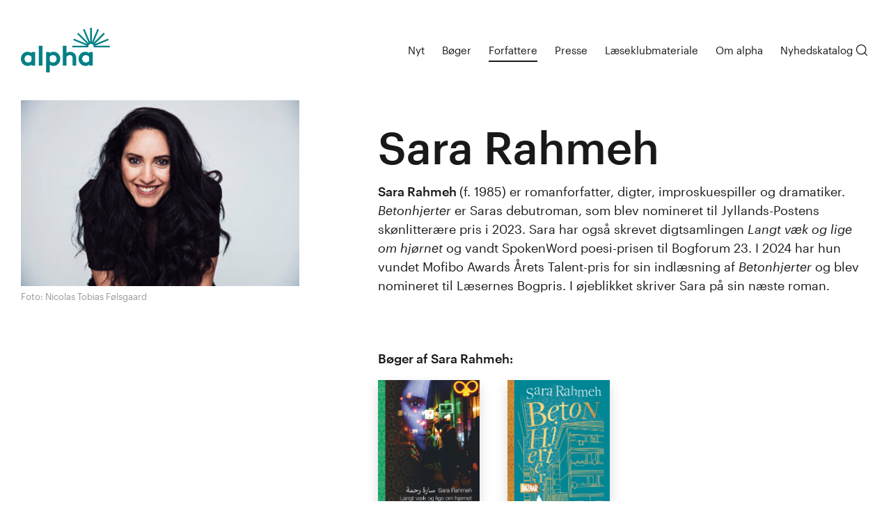

--- FILE ---
content_type: text/html; charset=UTF-8
request_url: https://alphaforlag.dk/forfattere/sara-rahmeh/
body_size: 9088
content:
<!doctype html>
<html lang="da-DK">
  <head>
    <meta charset="utf-8">
    <meta name="viewport" content="width=device-width, initial-scale=1, shrink-to-fit=no">
    <meta name="tdm-reservation" content="1">
    <meta name="tdm-policy" content="https://alphaforlag.dk/app/themes/alpha/policies/tdm.json">


    <title>Sara Rahmeh &#8211; alpha forlag</title>
<meta name='robots' content='max-image-preview:large' />
	<style>img:is([sizes="auto" i], [sizes^="auto," i]) { contain-intrinsic-size: 3000px 1500px }</style>
	<script>
window._wpemojiSettings = {"baseUrl":"https:\/\/s.w.org\/images\/core\/emoji\/16.0.1\/72x72\/","ext":".png","svgUrl":"https:\/\/s.w.org\/images\/core\/emoji\/16.0.1\/svg\/","svgExt":".svg","source":{"concatemoji":"https:\/\/alphaforlag.dk\/wp\/wp-includes\/js\/wp-emoji-release.min.js?ver=6.8.3"}};
/*! This file is auto-generated */
!function(s,n){var o,i,e;function c(e){try{var t={supportTests:e,timestamp:(new Date).valueOf()};sessionStorage.setItem(o,JSON.stringify(t))}catch(e){}}function p(e,t,n){e.clearRect(0,0,e.canvas.width,e.canvas.height),e.fillText(t,0,0);var t=new Uint32Array(e.getImageData(0,0,e.canvas.width,e.canvas.height).data),a=(e.clearRect(0,0,e.canvas.width,e.canvas.height),e.fillText(n,0,0),new Uint32Array(e.getImageData(0,0,e.canvas.width,e.canvas.height).data));return t.every(function(e,t){return e===a[t]})}function u(e,t){e.clearRect(0,0,e.canvas.width,e.canvas.height),e.fillText(t,0,0);for(var n=e.getImageData(16,16,1,1),a=0;a<n.data.length;a++)if(0!==n.data[a])return!1;return!0}function f(e,t,n,a){switch(t){case"flag":return n(e,"\ud83c\udff3\ufe0f\u200d\u26a7\ufe0f","\ud83c\udff3\ufe0f\u200b\u26a7\ufe0f")?!1:!n(e,"\ud83c\udde8\ud83c\uddf6","\ud83c\udde8\u200b\ud83c\uddf6")&&!n(e,"\ud83c\udff4\udb40\udc67\udb40\udc62\udb40\udc65\udb40\udc6e\udb40\udc67\udb40\udc7f","\ud83c\udff4\u200b\udb40\udc67\u200b\udb40\udc62\u200b\udb40\udc65\u200b\udb40\udc6e\u200b\udb40\udc67\u200b\udb40\udc7f");case"emoji":return!a(e,"\ud83e\udedf")}return!1}function g(e,t,n,a){var r="undefined"!=typeof WorkerGlobalScope&&self instanceof WorkerGlobalScope?new OffscreenCanvas(300,150):s.createElement("canvas"),o=r.getContext("2d",{willReadFrequently:!0}),i=(o.textBaseline="top",o.font="600 32px Arial",{});return e.forEach(function(e){i[e]=t(o,e,n,a)}),i}function t(e){var t=s.createElement("script");t.src=e,t.defer=!0,s.head.appendChild(t)}"undefined"!=typeof Promise&&(o="wpEmojiSettingsSupports",i=["flag","emoji"],n.supports={everything:!0,everythingExceptFlag:!0},e=new Promise(function(e){s.addEventListener("DOMContentLoaded",e,{once:!0})}),new Promise(function(t){var n=function(){try{var e=JSON.parse(sessionStorage.getItem(o));if("object"==typeof e&&"number"==typeof e.timestamp&&(new Date).valueOf()<e.timestamp+604800&&"object"==typeof e.supportTests)return e.supportTests}catch(e){}return null}();if(!n){if("undefined"!=typeof Worker&&"undefined"!=typeof OffscreenCanvas&&"undefined"!=typeof URL&&URL.createObjectURL&&"undefined"!=typeof Blob)try{var e="postMessage("+g.toString()+"("+[JSON.stringify(i),f.toString(),p.toString(),u.toString()].join(",")+"));",a=new Blob([e],{type:"text/javascript"}),r=new Worker(URL.createObjectURL(a),{name:"wpTestEmojiSupports"});return void(r.onmessage=function(e){c(n=e.data),r.terminate(),t(n)})}catch(e){}c(n=g(i,f,p,u))}t(n)}).then(function(e){for(var t in e)n.supports[t]=e[t],n.supports.everything=n.supports.everything&&n.supports[t],"flag"!==t&&(n.supports.everythingExceptFlag=n.supports.everythingExceptFlag&&n.supports[t]);n.supports.everythingExceptFlag=n.supports.everythingExceptFlag&&!n.supports.flag,n.DOMReady=!1,n.readyCallback=function(){n.DOMReady=!0}}).then(function(){return e}).then(function(){var e;n.supports.everything||(n.readyCallback(),(e=n.source||{}).concatemoji?t(e.concatemoji):e.wpemoji&&e.twemoji&&(t(e.twemoji),t(e.wpemoji)))}))}((window,document),window._wpemojiSettings);
</script>
<style id='wp-emoji-styles-inline-css'>

	img.wp-smiley, img.emoji {
		display: inline !important;
		border: none !important;
		box-shadow: none !important;
		height: 1em !important;
		width: 1em !important;
		margin: 0 0.07em !important;
		vertical-align: -0.1em !important;
		background: none !important;
		padding: 0 !important;
	}
</style>
<link rel='stylesheet' id='wp-block-library-css' href='https://alphaforlag.dk/wp/wp-includes/css/dist/block-library/style.min.css?ver=6.8.3' media='all' />
<style id='classic-theme-styles-inline-css'>
/*! This file is auto-generated */
.wp-block-button__link{color:#fff;background-color:#32373c;border-radius:9999px;box-shadow:none;text-decoration:none;padding:calc(.667em + 2px) calc(1.333em + 2px);font-size:1.125em}.wp-block-file__button{background:#32373c;color:#fff;text-decoration:none}
</style>
<style id='global-styles-inline-css'>
:root{--wp--preset--aspect-ratio--square: 1;--wp--preset--aspect-ratio--4-3: 4/3;--wp--preset--aspect-ratio--3-4: 3/4;--wp--preset--aspect-ratio--3-2: 3/2;--wp--preset--aspect-ratio--2-3: 2/3;--wp--preset--aspect-ratio--16-9: 16/9;--wp--preset--aspect-ratio--9-16: 9/16;--wp--preset--color--black: #000000;--wp--preset--color--cyan-bluish-gray: #abb8c3;--wp--preset--color--white: #ffffff;--wp--preset--color--pale-pink: #f78da7;--wp--preset--color--vivid-red: #cf2e2e;--wp--preset--color--luminous-vivid-orange: #ff6900;--wp--preset--color--luminous-vivid-amber: #fcb900;--wp--preset--color--light-green-cyan: #7bdcb5;--wp--preset--color--vivid-green-cyan: #00d084;--wp--preset--color--pale-cyan-blue: #8ed1fc;--wp--preset--color--vivid-cyan-blue: #0693e3;--wp--preset--color--vivid-purple: #9b51e0;--wp--preset--gradient--vivid-cyan-blue-to-vivid-purple: linear-gradient(135deg,rgba(6,147,227,1) 0%,rgb(155,81,224) 100%);--wp--preset--gradient--light-green-cyan-to-vivid-green-cyan: linear-gradient(135deg,rgb(122,220,180) 0%,rgb(0,208,130) 100%);--wp--preset--gradient--luminous-vivid-amber-to-luminous-vivid-orange: linear-gradient(135deg,rgba(252,185,0,1) 0%,rgba(255,105,0,1) 100%);--wp--preset--gradient--luminous-vivid-orange-to-vivid-red: linear-gradient(135deg,rgba(255,105,0,1) 0%,rgb(207,46,46) 100%);--wp--preset--gradient--very-light-gray-to-cyan-bluish-gray: linear-gradient(135deg,rgb(238,238,238) 0%,rgb(169,184,195) 100%);--wp--preset--gradient--cool-to-warm-spectrum: linear-gradient(135deg,rgb(74,234,220) 0%,rgb(151,120,209) 20%,rgb(207,42,186) 40%,rgb(238,44,130) 60%,rgb(251,105,98) 80%,rgb(254,248,76) 100%);--wp--preset--gradient--blush-light-purple: linear-gradient(135deg,rgb(255,206,236) 0%,rgb(152,150,240) 100%);--wp--preset--gradient--blush-bordeaux: linear-gradient(135deg,rgb(254,205,165) 0%,rgb(254,45,45) 50%,rgb(107,0,62) 100%);--wp--preset--gradient--luminous-dusk: linear-gradient(135deg,rgb(255,203,112) 0%,rgb(199,81,192) 50%,rgb(65,88,208) 100%);--wp--preset--gradient--pale-ocean: linear-gradient(135deg,rgb(255,245,203) 0%,rgb(182,227,212) 50%,rgb(51,167,181) 100%);--wp--preset--gradient--electric-grass: linear-gradient(135deg,rgb(202,248,128) 0%,rgb(113,206,126) 100%);--wp--preset--gradient--midnight: linear-gradient(135deg,rgb(2,3,129) 0%,rgb(40,116,252) 100%);--wp--preset--font-size--small: 13px;--wp--preset--font-size--medium: 20px;--wp--preset--font-size--large: 36px;--wp--preset--font-size--x-large: 42px;--wp--preset--spacing--20: 0.44rem;--wp--preset--spacing--30: 0.67rem;--wp--preset--spacing--40: 1rem;--wp--preset--spacing--50: 1.5rem;--wp--preset--spacing--60: 2.25rem;--wp--preset--spacing--70: 3.38rem;--wp--preset--spacing--80: 5.06rem;--wp--preset--shadow--natural: 6px 6px 9px rgba(0, 0, 0, 0.2);--wp--preset--shadow--deep: 12px 12px 50px rgba(0, 0, 0, 0.4);--wp--preset--shadow--sharp: 6px 6px 0px rgba(0, 0, 0, 0.2);--wp--preset--shadow--outlined: 6px 6px 0px -3px rgba(255, 255, 255, 1), 6px 6px rgba(0, 0, 0, 1);--wp--preset--shadow--crisp: 6px 6px 0px rgba(0, 0, 0, 1);}:where(.is-layout-flex){gap: 0.5em;}:where(.is-layout-grid){gap: 0.5em;}body .is-layout-flex{display: flex;}.is-layout-flex{flex-wrap: wrap;align-items: center;}.is-layout-flex > :is(*, div){margin: 0;}body .is-layout-grid{display: grid;}.is-layout-grid > :is(*, div){margin: 0;}:where(.wp-block-columns.is-layout-flex){gap: 2em;}:where(.wp-block-columns.is-layout-grid){gap: 2em;}:where(.wp-block-post-template.is-layout-flex){gap: 1.25em;}:where(.wp-block-post-template.is-layout-grid){gap: 1.25em;}.has-black-color{color: var(--wp--preset--color--black) !important;}.has-cyan-bluish-gray-color{color: var(--wp--preset--color--cyan-bluish-gray) !important;}.has-white-color{color: var(--wp--preset--color--white) !important;}.has-pale-pink-color{color: var(--wp--preset--color--pale-pink) !important;}.has-vivid-red-color{color: var(--wp--preset--color--vivid-red) !important;}.has-luminous-vivid-orange-color{color: var(--wp--preset--color--luminous-vivid-orange) !important;}.has-luminous-vivid-amber-color{color: var(--wp--preset--color--luminous-vivid-amber) !important;}.has-light-green-cyan-color{color: var(--wp--preset--color--light-green-cyan) !important;}.has-vivid-green-cyan-color{color: var(--wp--preset--color--vivid-green-cyan) !important;}.has-pale-cyan-blue-color{color: var(--wp--preset--color--pale-cyan-blue) !important;}.has-vivid-cyan-blue-color{color: var(--wp--preset--color--vivid-cyan-blue) !important;}.has-vivid-purple-color{color: var(--wp--preset--color--vivid-purple) !important;}.has-black-background-color{background-color: var(--wp--preset--color--black) !important;}.has-cyan-bluish-gray-background-color{background-color: var(--wp--preset--color--cyan-bluish-gray) !important;}.has-white-background-color{background-color: var(--wp--preset--color--white) !important;}.has-pale-pink-background-color{background-color: var(--wp--preset--color--pale-pink) !important;}.has-vivid-red-background-color{background-color: var(--wp--preset--color--vivid-red) !important;}.has-luminous-vivid-orange-background-color{background-color: var(--wp--preset--color--luminous-vivid-orange) !important;}.has-luminous-vivid-amber-background-color{background-color: var(--wp--preset--color--luminous-vivid-amber) !important;}.has-light-green-cyan-background-color{background-color: var(--wp--preset--color--light-green-cyan) !important;}.has-vivid-green-cyan-background-color{background-color: var(--wp--preset--color--vivid-green-cyan) !important;}.has-pale-cyan-blue-background-color{background-color: var(--wp--preset--color--pale-cyan-blue) !important;}.has-vivid-cyan-blue-background-color{background-color: var(--wp--preset--color--vivid-cyan-blue) !important;}.has-vivid-purple-background-color{background-color: var(--wp--preset--color--vivid-purple) !important;}.has-black-border-color{border-color: var(--wp--preset--color--black) !important;}.has-cyan-bluish-gray-border-color{border-color: var(--wp--preset--color--cyan-bluish-gray) !important;}.has-white-border-color{border-color: var(--wp--preset--color--white) !important;}.has-pale-pink-border-color{border-color: var(--wp--preset--color--pale-pink) !important;}.has-vivid-red-border-color{border-color: var(--wp--preset--color--vivid-red) !important;}.has-luminous-vivid-orange-border-color{border-color: var(--wp--preset--color--luminous-vivid-orange) !important;}.has-luminous-vivid-amber-border-color{border-color: var(--wp--preset--color--luminous-vivid-amber) !important;}.has-light-green-cyan-border-color{border-color: var(--wp--preset--color--light-green-cyan) !important;}.has-vivid-green-cyan-border-color{border-color: var(--wp--preset--color--vivid-green-cyan) !important;}.has-pale-cyan-blue-border-color{border-color: var(--wp--preset--color--pale-cyan-blue) !important;}.has-vivid-cyan-blue-border-color{border-color: var(--wp--preset--color--vivid-cyan-blue) !important;}.has-vivid-purple-border-color{border-color: var(--wp--preset--color--vivid-purple) !important;}.has-vivid-cyan-blue-to-vivid-purple-gradient-background{background: var(--wp--preset--gradient--vivid-cyan-blue-to-vivid-purple) !important;}.has-light-green-cyan-to-vivid-green-cyan-gradient-background{background: var(--wp--preset--gradient--light-green-cyan-to-vivid-green-cyan) !important;}.has-luminous-vivid-amber-to-luminous-vivid-orange-gradient-background{background: var(--wp--preset--gradient--luminous-vivid-amber-to-luminous-vivid-orange) !important;}.has-luminous-vivid-orange-to-vivid-red-gradient-background{background: var(--wp--preset--gradient--luminous-vivid-orange-to-vivid-red) !important;}.has-very-light-gray-to-cyan-bluish-gray-gradient-background{background: var(--wp--preset--gradient--very-light-gray-to-cyan-bluish-gray) !important;}.has-cool-to-warm-spectrum-gradient-background{background: var(--wp--preset--gradient--cool-to-warm-spectrum) !important;}.has-blush-light-purple-gradient-background{background: var(--wp--preset--gradient--blush-light-purple) !important;}.has-blush-bordeaux-gradient-background{background: var(--wp--preset--gradient--blush-bordeaux) !important;}.has-luminous-dusk-gradient-background{background: var(--wp--preset--gradient--luminous-dusk) !important;}.has-pale-ocean-gradient-background{background: var(--wp--preset--gradient--pale-ocean) !important;}.has-electric-grass-gradient-background{background: var(--wp--preset--gradient--electric-grass) !important;}.has-midnight-gradient-background{background: var(--wp--preset--gradient--midnight) !important;}.has-small-font-size{font-size: var(--wp--preset--font-size--small) !important;}.has-medium-font-size{font-size: var(--wp--preset--font-size--medium) !important;}.has-large-font-size{font-size: var(--wp--preset--font-size--large) !important;}.has-x-large-font-size{font-size: var(--wp--preset--font-size--x-large) !important;}
:where(.wp-block-post-template.is-layout-flex){gap: 1.25em;}:where(.wp-block-post-template.is-layout-grid){gap: 1.25em;}
:where(.wp-block-columns.is-layout-flex){gap: 2em;}:where(.wp-block-columns.is-layout-grid){gap: 2em;}
:root :where(.wp-block-pullquote){font-size: 1.5em;line-height: 1.6;}
</style>
<link rel='stylesheet' id='sage/app.css-css' href='https://alphaforlag.dk/app/themes/alpha2/public/styles/app.css?id=b114b7ede352e723233a' media='all' />
<script src="https://alphaforlag.dk/wp/wp-includes/js/jquery/jquery.min.js?ver=3.7.1" id="jquery-core-js"></script>
<script src="https://alphaforlag.dk/wp/wp-includes/js/jquery/jquery-migrate.min.js?ver=3.4.1" id="jquery-migrate-js"></script>
<link rel="https://api.w.org/" href="https://alphaforlag.dk/wp-json/" /><link rel="alternate" title="JSON" type="application/json" href="https://alphaforlag.dk/wp-json/wp/v2/forfattere/236" /><link rel="EditURI" type="application/rsd+xml" title="RSD" href="https://alphaforlag.dk/wp/xmlrpc.php?rsd" />
<meta name="generator" content="WordPress 6.8.3" />
<link rel="canonical" href="https://alphaforlag.dk/forfattere/sara-rahmeh/" />
<link rel='shortlink' href='https://alphaforlag.dk/?p=236' />
<link rel="alternate" title="oEmbed (JSON)" type="application/json+oembed" href="https://alphaforlag.dk/wp-json/oembed/1.0/embed?url=https%3A%2F%2Falphaforlag.dk%2Fforfattere%2Fsara-rahmeh%2F" />
<link rel="alternate" title="oEmbed (XML)" type="text/xml+oembed" href="https://alphaforlag.dk/wp-json/oembed/1.0/embed?url=https%3A%2F%2Falphaforlag.dk%2Fforfattere%2Fsara-rahmeh%2F&#038;format=xml" />
<link rel='shortcut icon' type='image/png' href='https://alphaforlag.dk/app/uploads/2021/11/favicon.png'/>

<!-- Meta Pixel Code -->
<script type='text/javascript'>
!function(f,b,e,v,n,t,s){if(f.fbq)return;n=f.fbq=function(){n.callMethod?
n.callMethod.apply(n,arguments):n.queue.push(arguments)};if(!f._fbq)f._fbq=n;
n.push=n;n.loaded=!0;n.version='2.0';n.queue=[];t=b.createElement(e);t.async=!0;
t.src=v;s=b.getElementsByTagName(e)[0];s.parentNode.insertBefore(t,s)}(window,
document,'script','https://connect.facebook.net/en_US/fbevents.js');
</script>
<!-- End Meta Pixel Code -->
<script type='text/javascript'>var url = window.location.origin + '?ob=open-bridge';
            fbq('set', 'openbridge', '977470809328002', url);
fbq('init', '977470809328002', {}, {
    "agent": "wordpress-6.8.3-4.1.5"
})</script><script type='text/javascript'>
    fbq('track', 'PageView', []);
  </script>  </head>

  <body class="wp-singular authors-template-default single single-authors postid-236 wp-embed-responsive wp-theme-alpha2 sara-rahmeh">


    
<!-- Meta Pixel Code -->
<noscript>
<img height="1" width="1" style="display:none" alt="fbpx"
src="https://www.facebook.com/tr?id=977470809328002&ev=PageView&noscript=1" />
</noscript>
<!-- End Meta Pixel Code -->
    
    <div id="app">
      <div class="">
  <div id="main-search-app" data-sprite-url="https://alphaforlag.dk/app/themes/alpha2/public/images/sprite.svg?id=e1a1b180fd025d35b380"></div>


<header class="site-header ">
  <div class="site-header__left">
    <a class="site-header__link" href="https://alphaforlag.dk/" title="alpha forlag">
      <svg viewBox="0 0 201 101" class="site-header__logo">
        <use xlink:href="https://alphaforlag.dk/app/themes/alpha2/public/images/sprite.svg?id=e1a1b180fd025d35b380#logo"></use>
      </svg>
    </a>
  </div>
  <div class="site-header__right">
    <nav class="nav-primary">
      <div class="nav-primary__home navItem">
        <a href="/">Hjem</a>
      </div>
              <div class="flex ">
          <div class="flex__left">
            <div class="menu-menu-1-container"><ul id="menu-menu-1" class="nav"><li id="menu-item-907" class="menu-item menu-item-type-post_type menu-item-object-page current_page_parent menu-item-907"><a href="https://alphaforlag.dk/om-alpha/nyhedsarkiv/">Nyt</a></li>
<li id="menu-item-23" class="menu-item menu-item-type-post_type_archive menu-item-object-book menu-item-23"><a href="https://alphaforlag.dk/boeger/">Bøger</a></li>
<li id="menu-item-24" class="menu-item menu-item-type-post_type_archive menu-item-object-authors menu-item-24 current-menu-item"><a href="https://alphaforlag.dk/forfattere/">Forfattere</a></li>
<li id="menu-item-3194" class="menu-item menu-item-type-post_type menu-item-object-page menu-item-3194"><a href="https://alphaforlag.dk/pressemateriale/">Presse</a></li>
<li id="menu-item-11312" class="menu-item menu-item-type-post_type menu-item-object-page menu-item-11312"><a href="https://alphaforlag.dk/laeseklubmateriale/">Læseklubmateriale</a></li>
<li id="menu-item-31" class="menu-item menu-item-type-post_type menu-item-object-page menu-item-31"><a href="https://alphaforlag.dk/om-alpha/">Om alpha</a></li>
<li id="menu-item-6500" class="menu-item menu-item-type-custom menu-item-object-custom menu-item-6500"><a href="https://www.flipsnack.com/7CE7898C5A8/alpha-pressekatalog-jan-maj-2026">Nyhedskatalog</a></li>
</ul></div>
          </div>
          <div class="flex__right search">
            <button class="search__button toggleSearch">
              <svg viewBox="0 0 24 24" class="search__icon">
                <use xlink:href="https://alphaforlag.dk/app/themes/alpha2/public/images/sprite.svg?id=e1a1b180fd025d35b380#search"></use>
              </svg>
            </button>
          </div>
        </div>
      
      <div class="mobile-search">
        <form role="search" method="get" class="search-form" action="https://alphaforlag.dk/">
				<label>
					<span class="screen-reader-text">Søg efter:</span>
					<input type="search" class="search-field" placeholder="Søg &hellip;" value="" name="s" />
				</label>
				<input type="submit" class="search-submit" value="Søg" />
			</form>
      </div>
              <div class="some-icons">
                                  
            <a href="https://www.instagram.com/alphaforlag/" class="some-icon icon-instagram" rel="nofollow" target="_blank">
              <svg viewBox="0 0 201 101" class="some-icon__svg">
                <use xlink:href="https://alphaforlag.dk/app/themes/alpha2/public/images/sprite.svg?id=e1a1b180fd025d35b380#icon-instagram"></use>
              </svg>
            </a>
                                  
            <a href="https://www.facebook.com/alphaforlag" class="some-icon icon-facebook" rel="nofollow" target="_blank">
              <svg viewBox="0 0 201 101" class="some-icon__svg">
                <use xlink:href="https://alphaforlag.dk/app/themes/alpha2/public/images/sprite.svg?id=e1a1b180fd025d35b380#icon-facebook"></use>
              </svg>
            </a>
                  </div>
          </nav>
    <button class="burger" aria-label="Vis menu" aria-expanded="false">
      <span class="burger__item burger__item--top"></span>
      <span class="burger__item burger__item--bottom"></span>
    </button>
  </div>

</header>
  <div class="container">
    <main class="main">

             <article class="article-content page-content post-236 authors type-authors status-publish has-post-thumbnail hentry">
	<div class="authors-header mb-6">
  <div class="sticky">
    <figure class="authors-header__figure">
      <img width="500" height="333" src="https://alphaforlag.dk/app/uploads/2020/11/small_Alpha_forlag_Sara_Rahmeh_5328-500x333.jpg" class="authors-header__image  wp-post-image" alt="" decoding="async" fetchpriority="high" srcset="https://alphaforlag.dk/app/uploads/2020/11/small_Alpha_forlag_Sara_Rahmeh_5328-500x333.jpg 500w, https://alphaforlag.dk/app/uploads/2020/11/small_Alpha_forlag_Sara_Rahmeh_5328-300x200.jpg 300w, https://alphaforlag.dk/app/uploads/2020/11/small_Alpha_forlag_Sara_Rahmeh_5328-1024x683.jpg 1024w, https://alphaforlag.dk/app/uploads/2020/11/small_Alpha_forlag_Sara_Rahmeh_5328-768x512.jpg 768w, https://alphaforlag.dk/app/uploads/2020/11/small_Alpha_forlag_Sara_Rahmeh_5328-1536x1024.jpg 1536w, https://alphaforlag.dk/app/uploads/2020/11/small_Alpha_forlag_Sara_Rahmeh_5328-2048x1366.jpg 2048w, https://alphaforlag.dk/app/uploads/2020/11/small_Alpha_forlag_Sara_Rahmeh_5328-400x267.jpg 400w, https://alphaforlag.dk/app/uploads/2020/11/small_Alpha_forlag_Sara_Rahmeh_5328-1240x827.jpg 1240w, https://alphaforlag.dk/app/uploads/2020/11/small_Alpha_forlag_Sara_Rahmeh_5328-1600x1067.jpg 1600w" sizes="(max-width: 500px) 100vw, 500px" />
              <figcaption class="authors-header__caption">
          Foto: Nicolas Tobias Følsgaard 
        </figcaption>
          </figure>
  </div>

  <div class="authors-header__content">

    <h1 class="authors-header__title">Sara Rahmeh</h1>
    
    <div class="page-grid ">

        
        <div class="page-grid__default">
          <div class="page-editor">
            <p><strong>Sara Rahmeh </strong>(f. 1985) er romanforfatter, digter, improskuespiller og dramatiker. <em>Betonhjerter</em> er Saras debutroman, som blev nomineret til Jyllands-Postens skønlitterære pris i 2023. Sara har også skrevet digtsamlingen <em>Langt væk og lige om hjørnet</em> og vandt SpokenWord poesi-prisen til Bogforum 23. I 2024 har hun vundet Mofibo Awards Årets Talent-pris for sin indlæsning af <em>Betonhjerter</em> og blev nomineret til Læsernes Bogpris. I øjeblikket skriver Sara på sin næste roman.</p>
<p>&nbsp;</p>

          </div>
        </div>
      </div>
    
  
    <div class="page-grid page-grid--no-row-space books-related article-content">
    <div class="page-grid__default ">
      <h3>Bøger af Sara Rahmeh:</h3>
    </div>
    <div class="page-grid__default ">
      <div class="slider-snap">
                  <article class="slider-snap__item">
            <a href="https://alphaforlag.dk/boeger/langt-vaek-og-lige-om-hjoernet/" class="slider-snap__link">
              <figure class="slider-snap__figure">
                <img width="1181" height="1695" src="https://alphaforlag.dk/app/uploads/2020/11/Sara-Rahmeh_Langt-vaek_HB_forside_300.jpg" class="slider-snap__image wp-post-image" alt="" decoding="async" srcset="https://alphaforlag.dk/app/uploads/2020/11/Sara-Rahmeh_Langt-vaek_HB_forside_300.jpg 1181w, https://alphaforlag.dk/app/uploads/2020/11/Sara-Rahmeh_Langt-vaek_HB_forside_300-209x300.jpg 209w, https://alphaforlag.dk/app/uploads/2020/11/Sara-Rahmeh_Langt-vaek_HB_forside_300-713x1024.jpg 713w, https://alphaforlag.dk/app/uploads/2020/11/Sara-Rahmeh_Langt-vaek_HB_forside_300-768x1102.jpg 768w, https://alphaforlag.dk/app/uploads/2020/11/Sara-Rahmeh_Langt-vaek_HB_forside_300-1070x1536.jpg 1070w, https://alphaforlag.dk/app/uploads/2020/11/Sara-Rahmeh_Langt-vaek_HB_forside_300-500x718.jpg 500w, https://alphaforlag.dk/app/uploads/2020/11/Sara-Rahmeh_Langt-vaek_HB_forside_300-279x400.jpg 279w" sizes="(max-width: 1181px) 100vw, 1181px" />
              </figure>
              <div class="slider-snap__body">
                <h2 class="slider-snap__title">Langt væk og lige om hjørnet</h2>
              </div>
            </a>
          </article>
                  <article class="slider-snap__item">
            <a href="https://alphaforlag.dk/boeger/betonhjerter/" class="slider-snap__link">
              <figure class="slider-snap__figure">
                <img width="1181" height="1757" src="https://alphaforlag.dk/app/uploads/2023/01/Sara-Rahmeh_Betonhjerter_HB_forside_300.jpg" class="slider-snap__image wp-post-image" alt="" decoding="async" srcset="https://alphaforlag.dk/app/uploads/2023/01/Sara-Rahmeh_Betonhjerter_HB_forside_300.jpg 1181w, https://alphaforlag.dk/app/uploads/2023/01/Sara-Rahmeh_Betonhjerter_HB_forside_300-202x300.jpg 202w, https://alphaforlag.dk/app/uploads/2023/01/Sara-Rahmeh_Betonhjerter_HB_forside_300-688x1024.jpg 688w, https://alphaforlag.dk/app/uploads/2023/01/Sara-Rahmeh_Betonhjerter_HB_forside_300-768x1143.jpg 768w, https://alphaforlag.dk/app/uploads/2023/01/Sara-Rahmeh_Betonhjerter_HB_forside_300-1032x1536.jpg 1032w, https://alphaforlag.dk/app/uploads/2023/01/Sara-Rahmeh_Betonhjerter_HB_forside_300-500x744.jpg 500w, https://alphaforlag.dk/app/uploads/2023/01/Sara-Rahmeh_Betonhjerter_HB_forside_300-269x400.jpg 269w" sizes="(max-width: 1181px) 100vw, 1181px" />
              </figure>
              <div class="slider-snap__body">
                <h2 class="slider-snap__title">Betonhjerter</h2>
              </div>
            </a>
          </article>
              </div>
    </div>
  </div>

  </div>
</div>
</article>

        <div class="teaser-newsletter">
    <div class="grid__item teaser-newsletter__col-1">
      <div class="teaser__body">
        <div class="teaser__trumpet ">Nyhedsbrev</div>
        <div class="teaser__title ">Få besked når vi har noget på hjerte</div>
      </div>
    </div>
    <div class="grid__item teaser-newsletter__col-2">
      <script>(function() {
	window.mc4wp = window.mc4wp || {
		listeners: [],
		forms: {
			on: function(evt, cb) {
				window.mc4wp.listeners.push(
					{
						event   : evt,
						callback: cb
					}
				);
			}
		}
	}
})();
</script><!-- Mailchimp for WordPress v4.10.8 - https://wordpress.org/plugins/mailchimp-for-wp/ --><form id="mc4wp-form-1" class="mc4wp-form mc4wp-form-10" method="post" data-id="10" data-name="Alpha nyhedsbrev" ><div class="mc4wp-form-fields"><div class="form-newsletter">
<div class="form__row grid-newsletter__input fadeUp">
<input type="text" name="FNAME" class="form__input" id="name">
<label class="form__label" for="name" class="form__label">Dit navn</label>
</div>

<div class="form__row grid-newsletter__input fadeUp">
<input type="email" name="EMAIL" id="email" required class="form__input"/>
<label class="form__label" for="email" class="form__label">E-mail</label>
</div>


<div class="form__row grid-newsletter__submit fadeUp">
	<button type="submit" class="btn btn--submit">
      Skriv dig op
  </button>
</div>
</div>
</div><label style="display: none !important;">Leave this field empty if you're human: <input type="text" name="_mc4wp_honeypot" value="" tabindex="-1" autocomplete="off" /></label><input type="hidden" name="_mc4wp_timestamp" value="1769053944" /><input type="hidden" name="_mc4wp_form_id" value="10" /><input type="hidden" name="_mc4wp_form_element_id" value="mc4wp-form-1" /><div class="mc4wp-response"></div></form><!-- / Mailchimp for WordPress Plugin -->    </div>
          <div class="grid__item teaser-newsletter__sosume">
        Vores nyhedsbreve sendes i Mailchimp. Ved tilmelding accepterer du, at vi deler dit navn og din e-mail med Mailchimp. Læs <a href="      https://mailchimp.com/legal/" target="_blank" rel="nofollow">Mailchimps privatlivspolitik</a>
      </div>
      </div>
    </main>

      </div>
</div>
<footer class="site-footer">
	<div class="site-footer__full">
		<svg viewBox="0 0 75 39" class="site-footer__logo"><use xlink:href="https://alphaforlag.dk/app/themes/alpha2/public/images/sprite.svg?id=e1a1b180fd025d35b380#logosmall"></use></svg>
	</div>
	<div class="site-footer__col1">
		<section class="site-footer__col1 text-2 widget_text">			<div class="textwidget"><p>alpha forlag<br />
Frederiksborggade 22, 1.th<br />
1360 København K</p>
<p>CVR: 40899391</p>
</div>
		</section>	</div>
	<div class="site-footer__col2">
		<section class="site-footer__col2 text-4 widget_text">			<div class="textwidget"><p><a href="mailto:kontakt@alphaforlag.dk">Skriv til alpha</a><br />
<a href="/manuskripter">Indsend manuskript </a><br />
<a href="https://alphaforlag.dk/privatlivspolitik/">Privatlivspolitik</a></p>
</div>
		</section>	</div>
	<div class="site-footer__col3">
			</div>

  <div class="site-footer__gdpr">
		<section class="site-footer__gdpr text-5 widget_text">			<div class="textwidget"><p>Tekst, grafik, billeder, lyd og andet indhold er beskyttet efter lov om ophavsret. Alpha forbeholder sig alle rettigheder til indholdet, herunder retten til at udnytte indholdet med henblik på tekst- og datamining, jf. ophavsretslovens § 11 b og DSM-direktivets artikel 4.</p>
</div>
		</section>	</div>
</footer>
    </div>

        <script type="speculationrules">
{"prefetch":[{"source":"document","where":{"and":[{"href_matches":"\/*"},{"not":{"href_matches":["\/wp\/wp-*.php","\/wp\/wp-admin\/*","\/app\/uploads\/*","\/app\/*","\/app\/plugins\/*","\/app\/themes\/alpha2\/*","\/*\\?(.+)"]}},{"not":{"selector_matches":"a[rel~=\"nofollow\"]"}},{"not":{"selector_matches":".no-prefetch, .no-prefetch a"}}]},"eagerness":"conservative"}]}
</script>
<script>(function() {function maybePrefixUrlField () {
  const value = this.value.trim()
  if (value !== '' && value.indexOf('http') !== 0) {
    this.value = 'http://' + value
  }
}

const urlFields = document.querySelectorAll('.mc4wp-form input[type="url"]')
for (let j = 0; j < urlFields.length; j++) {
  urlFields[j].addEventListener('blur', maybePrefixUrlField)
}
})();</script>    <!-- Meta Pixel Event Code -->
    <script type='text/javascript'>
        document.addEventListener( 'wpcf7mailsent', function( event ) {
        if( "fb_pxl_code" in event.detail.apiResponse){
            eval(event.detail.apiResponse.fb_pxl_code);
        }
        }, false );
    </script>
    <!-- End Meta Pixel Event Code -->
        <div id='fb-pxl-ajax-code'></div><script id="sage/vendor.js-js-before">
!function(){"use strict";var e,n={},r={};function t(e){var o=r[e];if(void 0!==o)return o.exports;var u=r[e]={id:e,exports:{}};return n[e].call(u.exports,u,u.exports,t),u.exports}t.m=n,e=[],t.O=function(n,r,o,u){if(!r){var i=1/0;for(a=0;a<e.length;a++){r=e[a][0],o=e[a][1],u=e[a][2];for(var f=!0,c=0;c<r.length;c++)(!1&u||i>=u)&&Object.keys(t.O).every((function(e){return t.O[e](r[c])}))?r.splice(c--,1):(f=!1,u<i&&(i=u));f&&(e.splice(a--,1),n=o())}return n}u=u||0;for(var a=e.length;a>0&&e[a-1][2]>u;a--)e[a]=e[a-1];e[a]=[r,o,u]},t.n=function(e){var n=e&&e.__esModule?function(){return e.default}:function(){return e};return t.d(n,{a:n}),n},t.d=function(e,n){for(var r in n)t.o(n,r)&&!t.o(e,r)&&Object.defineProperty(e,r,{enumerable:!0,get:n[r]})},t.g=function(){if("object"==typeof globalThis)return globalThis;try{return this||new Function("return this")()}catch(e){if("object"==typeof window)return window}}(),t.o=function(e,n){return Object.prototype.hasOwnProperty.call(e,n)},t.r=function(e){"undefined"!=typeof Symbol&&Symbol.toStringTag&&Object.defineProperty(e,Symbol.toStringTag,{value:"Module"}),Object.defineProperty(e,"__esModule",{value:!0})},function(){var e={546:0,126:0,692:0};t.O.j=function(n){return 0===e[n]};var n=function(n,r){var o,u,i=r[0],f=r[1],c=r[2],a=0;for(o in f)t.o(f,o)&&(t.m[o]=f[o]);if(c)var l=c(t);for(n&&n(r);a<i.length;a++)u=i[a],t.o(e,u)&&e[u]&&e[u][0](),e[i[a]]=0;return t.O(l)},r=self.webpackChunksage=self.webpackChunksage||[];r.forEach(n.bind(null,0)),r.push=n.bind(null,r.push.bind(r))}()}();
//# sourceMappingURL=manifest.js.map
</script>
<script src="https://alphaforlag.dk/app/themes/alpha2/public/scripts/vendor.js?id=40a7d722e6a33bb465fc" id="sage/vendor.js-js"></script>
<script src="https://alphaforlag.dk/app/themes/alpha2/public/scripts/app.js?id=7bfef6a03052532ff2b5" id="sage/app.js-js"></script>
<script defer src="https://alphaforlag.dk/app/plugins/mailchimp-for-wp/assets/js/forms.js?ver=4.10.8" id="mc4wp-forms-api-js"></script>
  </body>
</html>


--- FILE ---
content_type: text/css
request_url: https://alphaforlag.dk/app/themes/alpha2/public/styles/app.css?id=b114b7ede352e723233a
body_size: 15875
content:
@charset "UTF-8";@font-face{font-family:swiper-icons;src:url("data:application/font-woff;charset=utf-8;base64, [base64]//wADZ2x5ZgAAAywAAADMAAAD2MHtryVoZWFkAAABbAAAADAAAAA2E2+eoWhoZWEAAAGcAAAAHwAAACQC9gDzaG10eAAAAigAAAAZAAAArgJkABFsb2NhAAAC0AAAAFoAAABaFQAUGG1heHAAAAG8AAAAHwAAACAAcABAbmFtZQAAA/gAAAE5AAACXvFdBwlwb3N0AAAFNAAAAGIAAACE5s74hXjaY2BkYGAAYpf5Hu/j+W2+MnAzMYDAzaX6QjD6/4//Bxj5GA8AuRwMYGkAPywL13jaY2BkYGA88P8Agx4j+/8fQDYfA1AEBWgDAIB2BOoAeNpjYGRgYNBh4GdgYgABEMnIABJzYNADCQAACWgAsQB42mNgYfzCOIGBlYGB0YcxjYGBwR1Kf2WQZGhhYGBiYGVmgAFGBiQQkOaawtDAoMBQxXjg/wEGPcYDDA4wNUA2CCgwsAAAO4EL6gAAeNpj2M0gyAACqxgGNWBkZ2D4/wMA+xkDdgAAAHjaY2BgYGaAYBkGRgYQiAHyGMF8FgYHIM3DwMHABGQrMOgyWDLEM1T9/w8UBfEMgLzE////P/5//f/V/xv+r4eaAAeMbAxwIUYmIMHEgKYAYjUcsDAwsLKxc3BycfPw8jEQA/[base64]/uznmfPFBNODM2K7MTQ45YEAZqGP81AmGGcF3iPqOop0r1SPTaTbVkfUe4HXj97wYE+yNwWYxwWu4v1ugWHgo3S1XdZEVqWM7ET0cfnLGxWfkgR42o2PvWrDMBSFj/IHLaF0zKjRgdiVMwScNRAoWUoH78Y2icB/yIY09An6AH2Bdu/UB+yxopYshQiEvnvu0dURgDt8QeC8PDw7Fpji3fEA4z/PEJ6YOB5hKh4dj3EvXhxPqH/SKUY3rJ7srZ4FZnh1PMAtPhwP6fl2PMJMPDgeQ4rY8YT6Gzao0eAEA409DuggmTnFnOcSCiEiLMgxCiTI6Cq5DZUd3Qmp10vO0LaLTd2cjN4fOumlc7lUYbSQcZFkutRG7g6JKZKy0RmdLY680CDnEJ+UMkpFFe1RN7nxdVpXrC4aTtnaurOnYercZg2YVmLN/d/gczfEimrE/fs/bOuq29Zmn8tloORaXgZgGa78yO9/cnXm2BpaGvq25Dv9S4E9+5SIc9PqupJKhYFSSl47+Qcr1mYNAAAAeNptw0cKwkAAAMDZJA8Q7OUJvkLsPfZ6zFVERPy8qHh2YER+3i/BP83vIBLLySsoKimrqKqpa2hp6+jq6RsYGhmbmJqZSy0sraxtbO3sHRydnEMU4uR6yx7JJXveP7WrDycAAAAAAAH//wACeNpjYGRgYOABYhkgZgJCZgZNBkYGLQZtIJsFLMYAAAw3ALgAeNolizEKgDAQBCchRbC2sFER0YD6qVQiBCv/H9ezGI6Z5XBAw8CBK/m5iQQVauVbXLnOrMZv2oLdKFa8Pjuru2hJzGabmOSLzNMzvutpB3N42mNgZGBg4GKQYzBhYMxJLMlj4GBgAYow/P/PAJJhLM6sSoWKfWCAAwDAjgbRAAB42mNgYGBkAIIbCZo5IPrmUn0hGA0AO8EFTQAA");font-weight:400;font-style:normal}:root{--swiper-theme-color:#007aff}.swiper{margin-left:auto;margin-right:auto;position:relative;overflow:hidden;list-style:none;padding:0;z-index:1}.swiper-vertical>.swiper-wrapper{flex-direction:column}.swiper-wrapper{position:relative;width:100%;height:100%;z-index:1;display:flex;transition-property:transform;box-sizing:content-box}.swiper-android .swiper-slide,.swiper-wrapper{transform:translateZ(0)}.swiper-pointer-events{touch-action:pan-y}.swiper-pointer-events.swiper-vertical{touch-action:pan-x}.swiper-slide{flex-shrink:0;width:100%;height:100%;position:relative;transition-property:transform}.swiper-slide-invisible-blank{visibility:hidden}.swiper-autoheight,.swiper-autoheight .swiper-slide{height:auto}.swiper-autoheight .swiper-wrapper{align-items:flex-start;transition-property:transform,height}.swiper-3d,.swiper-3d.swiper-css-mode .swiper-wrapper{perspective:1200px}.swiper-3d .swiper-cube-shadow,.swiper-3d .swiper-slide,.swiper-3d .swiper-slide-shadow,.swiper-3d .swiper-slide-shadow-bottom,.swiper-3d .swiper-slide-shadow-left,.swiper-3d .swiper-slide-shadow-right,.swiper-3d .swiper-slide-shadow-top,.swiper-3d .swiper-wrapper{transform-style:preserve-3d}.swiper-3d .swiper-slide-shadow,.swiper-3d .swiper-slide-shadow-bottom,.swiper-3d .swiper-slide-shadow-left,.swiper-3d .swiper-slide-shadow-right,.swiper-3d .swiper-slide-shadow-top{position:absolute;left:0;top:0;width:100%;height:100%;pointer-events:none;z-index:10}.swiper-3d .swiper-slide-shadow{background:rgba(0,0,0,.15)}.swiper-3d .swiper-slide-shadow-left{background-image:linear-gradient(270deg,rgba(0,0,0,.5),transparent)}.swiper-3d .swiper-slide-shadow-right{background-image:linear-gradient(90deg,rgba(0,0,0,.5),transparent)}.swiper-3d .swiper-slide-shadow-top{background-image:linear-gradient(0deg,rgba(0,0,0,.5),transparent)}.swiper-3d .swiper-slide-shadow-bottom{background-image:linear-gradient(180deg,rgba(0,0,0,.5),transparent)}.swiper-css-mode>.swiper-wrapper{overflow:auto;scrollbar-width:none;-ms-overflow-style:none}.swiper-css-mode>.swiper-wrapper::-webkit-scrollbar{display:none}.swiper-css-mode>.swiper-wrapper>.swiper-slide{scroll-snap-align:start start}.swiper-horizontal.swiper-css-mode>.swiper-wrapper{scroll-snap-type:x mandatory}.swiper-vertical.swiper-css-mode>.swiper-wrapper{scroll-snap-type:y mandatory}.swiper-centered>.swiper-wrapper:before{content:"";flex-shrink:0;order:9999}.swiper-centered.swiper-horizontal>.swiper-wrapper>.swiper-slide:first-child{-webkit-margin-start:var(--swiper-centered-offset-before);margin-inline-start:var(--swiper-centered-offset-before)}.swiper-centered.swiper-horizontal>.swiper-wrapper:before{height:100%;min-height:1px;width:var(--swiper-centered-offset-after)}.swiper-centered.swiper-vertical>.swiper-wrapper>.swiper-slide:first-child{-webkit-margin-before:var(--swiper-centered-offset-before);margin-block-start:var(--swiper-centered-offset-before)}.swiper-centered.swiper-vertical>.swiper-wrapper:before{width:100%;min-width:1px;height:var(--swiper-centered-offset-after)}.swiper-centered>.swiper-wrapper>.swiper-slide{scroll-snap-align:center center}:root{--swiper-navigation-size:44px}.swiper-button-next,.swiper-button-prev{position:absolute;top:50%;width:calc(var(--swiper-navigation-size)/44*27);height:var(--swiper-navigation-size);margin-top:calc(0px - var(--swiper-navigation-size)/2);z-index:10;cursor:pointer;display:flex;align-items:center;justify-content:center;color:var(--swiper-navigation-color,var(--swiper-theme-color))}.swiper-button-next.swiper-button-disabled,.swiper-button-prev.swiper-button-disabled{opacity:.35;cursor:auto;pointer-events:none}.swiper-button-next:after,.swiper-button-prev:after{font-family:swiper-icons;font-size:var(--swiper-navigation-size);text-transform:none!important;letter-spacing:0;text-transform:none;font-variant:normal;line-height:1}.swiper-button-prev,.swiper-rtl .swiper-button-next{left:10px;right:auto}.swiper-button-prev:after,.swiper-rtl .swiper-button-next:after{content:"prev"}.swiper-button-next,.swiper-rtl .swiper-button-prev{right:10px;left:auto}.swiper-button-next:after,.swiper-rtl .swiper-button-prev:after{content:"next"}.swiper-button-lock{display:none}.mt-0{margin-top:0}.mb-0{margin-bottom:0}.mt-1{margin-top:.125rem}.mb-1{margin-bottom:.125rem}.mt-2{margin-top:.25rem}.mb-2{margin-bottom:.25rem}.mt-3{margin-top:.5rem}.mb-3{margin-bottom:.5rem}.mt-4{margin-top:.75rem}.mb-4{margin-bottom:.75rem}.mt-5{margin-top:1rem}.mb-5{margin-bottom:1rem}.mt-6{margin-top:1.25rem}.mb-6{margin-bottom:1.25rem}.mt-7{margin-top:1.5rem}.mb-7{margin-bottom:1.5rem}.mt-8{margin-top:2rem}.mb-8{margin-bottom:2rem}.mt-9{margin-top:3rem}.mb-9{margin-bottom:3rem}.mt-10{margin-top:4rem}.mb-10{margin-bottom:4rem}.mt-11{margin-top:5rem}.mb-11{margin-bottom:5rem}.mt-12{margin-top:6rem}.mb-12{margin-bottom:6rem}:root{--teaser-title-font-size:var(--font-7);--teaser-title-font-weight:500;--easing-authentic-motion:cubic-bezier(0.4,0,0.2,1);--transition-duration:0.8s;--teaser-sizer-padding:100%}:root .books-header__cover,:root .teaser--book{--teaser-image-has-intersected-transform:translate3d(-50%,0,0)}[data-has-intersection-observer]{transition:opacity var(--transition-duration) var(--easing-authentic-motion),transform var(--transition-duration) var(--easing-authentic-motion)}[data-has-intersection-observer] img{position:absolute;top:0;left:0;width:100%;height:100%;-o-object-fit:cover;object-fit:cover;z-index:2;opacity:0;transform:var(--teaser-image-transform,translate3d(-40px,0,0));-webkit-clip-path:var(--teaser-image-clip-path,polygon(0 0,0 0,0 100%,0 100%));clip-path:var(--teaser-image-clip-path,polygon(0 0,0 0,0 100%,0 100%));transition:opacity .6s var(--easing-authentic-motion),transform var(--transition-duration) var(--easing-authentic-motion),-webkit-clip-path var(--transition-duration) var(--easing-authentic-motion);transition:opacity .6s var(--easing-authentic-motion),transform var(--transition-duration) var(--easing-authentic-motion),clip-path var(--transition-duration) var(--easing-authentic-motion);transition:opacity .6s var(--easing-authentic-motion),transform var(--transition-duration) var(--easing-authentic-motion),clip-path var(--transition-duration) var(--easing-authentic-motion),-webkit-clip-path var(--transition-duration) var(--easing-authentic-motion)}[data-has-intersection-observer].has-intersected img{opacity:1;-webkit-clip-path:var(--teaser-image-clip-path-has-intersected,polygon(0 0,100% 0,100% 100%,0 100%));clip-path:var(--teaser-image-clip-path-has-intersected,polygon(0 0,100% 0,100% 100%,0 100%));transform:var(--teaser-image-transform-has-intersected,translate3d(0,0,0))}[data-has-intersection-observer=about]{--teaser-sizer-padding:66.66667%}[data-has-intersection-observer=book]{--teaser-image-clip-path:inset(-20% 100% -20% -20%);--teaser-image-clip-path-has-intersected:inset(-20% -20% -20% -20%);--teaser-image-transform:translate3d(calc(-50% - 40px),0,0);--teaser-image-transform-has-intersected:translate3d(-50%,0,0)}@media (max-width:767px){[data-has-intersection-observer=book].teaser--book-tall{--teaser-sizer-padding:133%}}[data-has-intersection-observer=book] img{left:50%;top:12.5%;height:75%;width:auto;-o-object-fit:contain;object-fit:contain}@media (min-width:1920px){[data-has-intersection-observer=book] img{height:70%;top:15%}}:root{--animateY:100%;--color:var(--body-100);--primary:#008085;--logo-color:var(--primary);--body-color:var(--body-100);--gray:#9b9b9b;--light-gray:#f6f5f3;--aubergine-back:#632041;--aubergine-highlight:#ffacba;--spacer:2rem;--font-base:"Graphik",sans-serif;--font-weight-base:400;--line-height-base:1.4;--body-bg:#fff;--link-color:var(--highlight);--link-color-hover:var(--highlight);--link-text-decoration:none;--link-text-decoration-hover:underline;--swiper-theme-color:var(--body-100);--ease:cubic-bezier(0.04,0.33,0.25,1);--deck-grid-gap-row:2rem;--deck-grid-gap-column:0;--max-width:unset;--border:1px solid var(--body-1000);--column-max-width:110px;--grid-gap-row:var(--space-7);--grid-gap-col:var(--space-4);--body-100:#19191a;--body-200:#252528;--body-300:#3d3d42;--body-400:#56565d;--body-500:#6e6e77;--body-600:#888891;--body-700:#a2a2a9;--body-800:#bdbdc2;--body-900:#d7d7da;--body-1000:#f6f6f8;--font-0:0.5rem;--font-1:0.55rem;--font-2:0.6rem;--font-3:0.65rem;--font-4:0.7rem;--font-5:0.75rem;--font-6:0.8rem;--font-7:0.9rem;--font-8:1rem;--font-9:1.1rem;--font-10:1.2rem;--font-11:1.5rem;--font-12:1.8rem;--font-13:2.1rem;--font-14:2.4rem;--font-15:3rem;--font-16:3.6rem;--font-17:4.2rem;--font-18:4.8rem;--font-19:5.5rem;--space-0:0rem;--space-1:0.125rem;--space-2:0.25rem;--space-3:0.5rem;--space-4:0.75rem;--space-5:1rem;--space-6:1.25rem;--space-7:1.5rem;--space-8:2rem;--space-9:3rem;--space-10:4rem;--space-11:5rem;--space-12:6rem}@media (min-width:768px){:root{--deck-grid-gap-row:4rem;--grid-gap-row:0;--grid-gap-col:var(--space-3)}}@media (min-width:1920px){:root{--grid-gap-col:var(--space-6)}}.page-grid__default{--page-title-margin:0 0 var(--space-4)}.theme-0{--bg:#fff;--color:#343434;--link-color-hover:#343434;--logo-color:#fff}.theme-1{--bg:#008085;--color:#fff}.theme-2{--bg:#f9cbd1;--color:#008085}.theme-3{--bg:#715757;--color:#a6d7df}.theme-4{--bg:#a6d7df;--color:#715757}.theme-5{--bg:#d2eaee;--color:#fb3a49}.theme-6{--bg:#008085;--color:#fff}.theme-7{--bg:#ffe37b;--color:#fb3a49}.theme-8{--bg:#ffefbd;--color:#008085}.theme-9{--bg:#d3d3cd;--color:#008085}.theme-10{--bg:#95c687;--color:#fff}.theme-11{--bg:#fb3a49;--color:#a6d7df}.theme-12{--bg:#c0e1e6;--color:#008085}.theme-13{--bg:#632041;--color:#ffb0bb}.theme-14{--bg:#f9cbd1;--color:#009ec2}@supports (-webkit-backdrop-filter:blur(1px)){svg{height:intrinsic}}body{scroll-behavior:smooth}.fitVids-wrapper{position:relative;padding-bottom:56.25%;height:0}.fitVids-wrapper iframe{position:absolute;top:0;left:0;width:100%;height:100%}.rating{display:flex;color:var(--color);transition:color 1s ease;font-size:var(--font-2);align-items:center;margin:0 0 var(--space-2) 0}.page-quote .rating{margin:var(--space-2) 0 0 0}.rating__stars{display:flex;margin-right:var(--space-3)}.rating__title{margin-right:.25rem}.rating__icon{width:.75rem}.rating__icon+.rating__icon{margin-left:.2rem}.rating__icon--ghost{opacity:.2}.rating__author{font-size:var(--font-3);line-height:1}.rating span{margin:0 0 0 .2rem}.small-text .CookieDeclarationType p,.small-text table,.small-text td,.small-text tr{font-size:var(--font-4)}.authors-header,.books-header,.deck-3col,.deck-header,.grid--3col,.grid--4-2col,.grid--4-3-2-1col,.grid--4col,.grid--full,.grid--half,.grid--header,.page-grid,.page-header,.scripts,.site-footer,.site-header,.slider-grid,.teaser--about,.teaser-newsletter,.teaser-newsletter__container{--grid-template:auto/[full-start] 0.1rem [main-start] repeat(6,[col-start] minmax(10px,var(--column-max-width))) [main-end] 0.1rem [full-end];display:grid;gap:var(--grid-gap-row) var(--grid-gap-col);grid-template:var(--grid-template)}@media (min-width:768px){.authors-header,.books-header,.deck-3col,.deck-header,.grid--3col,.grid--4-2col,.grid--4-3-2-1col,.grid--4col,.grid--full,.grid--half,.grid--header,.page-grid,.page-header,.scripts,.site-footer,.site-header,.slider-grid,.teaser--about,.teaser-newsletter,.teaser-newsletter__container{--grid-template:auto/[full-start] minmax(1rem,0.5fr) [main-start] repeat(12,[col-start] minmax(10px,var(--column-max-width))) [main-end] minmax(1rem,0.5fr) [full-end];padding:0}}@media (min-width:1920px){.authors-header,.books-header,.deck-3col,.deck-header,.grid--3col,.grid--4-2col,.grid--4-3-2-1col,.grid--4col,.grid--full,.grid--half,.grid--header,.page-grid,.page-header,.scripts,.site-footer,.site-header,.slider-grid,.teaser--about,.teaser-newsletter,.teaser-newsletter__container{--grid-template:auto/[full-start] minmax(1rem,1fr) [main-start] repeat(12,[col-start] minmax(10px,var(--column-max-width))) [main-end] minmax(1rem,1fr) [full-end]}}.grid--12col,.grid--alt-1,.grid--alt-2,.grid--alt-3{display:grid;gap:var(--grid-gap-row) var(--grid-gap-col);grid-template:auto/[full-start] repeat(6,[col-start] minmax(5px,var(--column-max-width))) [full-end]}@media (min-width:768px){.grid--12col,.grid--alt-1,.grid--alt-2,.grid--alt-3{grid-template:auto/repeat(12,1fr)}}.teaser--main .teaser__link{display:grid;gap:var(--grid-gap-row) var(--grid-gap-col);grid-template:auto/repeat(6,1fr)}@media (min-width:768px){.teaser--main .teaser__link{grid-template:auto/repeat(12,1fr)}}@media (max-width:767px){.grid--header>.grid__item{grid-column:1 col-start/span 3}.grid--header>.grid__item:nth-child(2){grid-column:4 col-start/span 3}}@media (min-width:768px){.grid--header>.grid__item:first-child{grid-column:1 col-start/span 4}.grid--header>.grid__item:nth-child(2){grid-column:5 col-start/span 8}}.grid--full .grid__item,.grid--half .grid__item{grid-column:main-start/main-end}@media (min-width:1024px){.grid--half .grid__item{grid-column:main-start/span 6}}.grid--3col--flex{display:flex;flex-wrap:wrap;--grid-gap-row:2rem;gap:3rem 1rem}.grid--3col--flex>.grid__item{flex:0 0 calc(50% - 0.5rem)}@media (min-width:768px){.grid--3col--flex>.grid__item{flex:0 0 calc(33.33333% - 0.66667rem)}}@media (min-width:1024px){.grid--3col--flex>.grid__item{flex:0 0 calc(25% - 0.75rem)}}.grid--3col{--grid-gap-row:2rem}@media (min-width:768px){.grid--3col{--grid-gap-row:3rem}}.grid--3col>.grid__item{display:flex}@media (max-width:767px){.grid--3col>.grid__item{grid-column:span 4}.grid--3col>.grid__item:nth-child(odd){grid-column:1 main-start/span 3}.grid--3col>.grid__item:nth-child(2n){grid-column:4 col-start/span 3}}@media (min-width:768px) and (max-width:1023px){.grid--3col>.grid__item{grid-column:span 6}.grid--3col>.grid__item:nth-child(odd){grid-column:1 main-start/span 6}.grid--3col>.grid__item:nth-child(2n){grid-column:7 col-start/span 6}}@media (min-width:1024px) and (max-width:1919px){.grid--3col>.grid__item{grid-column:span 4}.grid--3col>.grid__item:nth-child(3n+1){grid-column:col-start 1/span 4}}@media (min-width:1920px){.grid--3col>.grid__item{grid-column:span 3}.grid--3col>.grid__item:nth-child(4n+1){grid-column:col-start 1/span 3}}.grid--4-3-2-1col{--grid-gap-row:2rem}@media (min-width:768px){.grid--4-3-2-1col{--grid-gap-row:3rem}}.grid--4-3-2-1col>.grid__item{display:flex}@media (max-width:767px){.grid--4-3-2-1col>.grid__item{grid-column:main-start/main-end}}@media (min-width:768px) and (max-width:1023px){.grid--4-3-2-1col>.grid__item{grid-column:span 6}.grid--4-3-2-1col>.grid__item:nth-child(odd){grid-column:1 main-start/span 6}.grid--4-3-2-1col>.grid__item:nth-child(2n){grid-column:7 col-start/span 6}}@media (min-width:1024px){.grid--4-3-2-1col>.grid__item{grid-column:span 3}.grid--4-3-2-1col>.grid__item:nth-child(4n+1){grid-column:col-start 1/span 3}}.grid--4-2col{--grid-gap-row:2rem}@media (min-width:768px){.grid--4-2col{--grid-gap-row:3rem}}.grid--4-2col>.grid__item{display:flex}@media (max-width:767px){.grid--4-2col>.grid__item{grid-column:span 3}.grid--4-2col>.grid__item:nth-child(odd){grid-column:main-start/span 3}}@media (min-width:768px) and (max-width:1023px){.grid--4-2col>.grid__item{grid-column:span 6}.grid--4-2col>.grid__item:nth-child(odd){grid-column:main-start/span 6}}@media (min-width:1024px){.grid--4-2col>.grid__item{grid-column:span 3}.grid--4-2col>.grid__item:nth-child(4n+1){grid-column:1 col-start/span 3}}.grid--4col{--grid-gap-row:1rem}@media (min-width:768px){.grid--4col{--grid-gap-row:2rem}}.grid--4col>.grid__item{display:flex}@media (max-width:767px){.grid--4col>.grid__item{grid-column:span 3}.grid--4col>.grid__item:nth-child(odd){grid-column:1 main-start/span 3}.grid--4col>.grid__item:nth-child(2n){grid-column:4 col-start/span 3}}@media (min-width:768px) and (max-width:1023px){.grid--4col>.grid__item{grid-column:span 6}.grid--4col>.grid__item:nth-child(odd){grid-column:1 main-start/span 6}.grid--4col>.grid__item:nth-child(2n){grid-column:7 col-start/span 6}}@media (min-width:1024px){.grid--4col>.grid__item{grid-column:span 3}.grid--4col>.grid__item:nth-child(4n+1){grid-column:col-start 1/span 3}}.grid--alt-1>.grid__item{grid-column:span 3}@media (max-width:767px){.grid--alt-1>.grid__item:nth-child(odd){grid-column:1 col-start/span 3}}@media (min-width:768px){.grid--alt-1>.grid__item{grid-column:1/span 3;grid-column-start:auto}.grid--alt-1>.grid__item:nth-child(4n+1){grid-column:1/span 3}}.grid--alt-2>.grid__item{grid-column:span 3}@media (max-width:767px){.grid--alt-2>.grid__item:nth-child(odd){grid-column:1 col-start/span 3}}@media (min-width:768px) and (max-width:1023px) and (min-width:768px){.grid--alt-2>.grid__item{grid-column:1/span 4;grid-column-start:auto}.grid--alt-2>.grid__item:nth-child(3n+1){grid-column:1/span 4}}@media (min-width:1024px){.grid--alt-2>.grid__item{grid-column:1/span 3;grid-column-start:auto}.grid--alt-2>.grid__item:nth-child(4n+1){grid-column:1/span 3}}.grid--alt-3>.grid__item{padding:1rem;grid-column:1 col-start/span 6;background-position:red}.slider-grid__container{grid-column:main-start/main-end}.slider-grid__container-full{grid-column:full-start/full-end}@font-face{font-family:Graphik;src:url(../fonts/Graphik-Light-Web.woff2) format("woff2"),url(../fonts/Graphik-Light-Web.woff) format("woff");font-weight:300;font-style:normal;font-stretch:normal;font-display:fallback}@font-face{font-family:Graphik;src:url(../fonts/Graphik-Regular-Web.woff2) format("woff2"),url(../fonts/Graphik-Regular-Web.woff) format("woff");font-weight:400;font-style:normal;font-stretch:normal;font-display:fallback}@font-face{font-family:Graphik;src:url(../fonts/Graphik-RegularItalic-Web.woff2) format("woff2"),url(../fonts/Graphik-RegularItalic-Web.woff) format("woff");font-weight:400;font-style:italic;font-stretch:normal;font-display:fallback}@font-face{font-family:Graphik;src:url(../fonts/Graphik-Medium-Web.woff2) format("woff2"),url(../fonts/Graphik-Medium-Web.woff) format("woff");font-weight:500;font-style:normal;font-stretch:normal;font-display:fallback}@font-face{font-family:Graphik;src:url(../fonts/Graphik-MediumItalic-Web.woff2) format("woff2"),url(../fonts/Graphik-MediumItalic-Web.woff) format("woff");font-weight:500;font-style:italic;font-stretch:normal;font-display:fallback}@font-face{font-family:Graphik;src:url(../fonts/Graphik-Semibold-Web.woff2) format("woff2"),url(../fonts/Graphik-Semibold-Web.woff) format("woff");font-weight:600;font-style:normal;font-stretch:normal;font-display:fallback}:root{background-color:#fff}*,:after,:before{box-sizing:border-box}html{-webkit-text-size-adjust:100%;-ms-overflow-style:scrollbar;-webkit-tap-highlight-color:rgba(0,0,0,0);font-size:20px;scroll-behavior:smooth;background-color:#fff}body{font-family:var(--font-base);font-weight:var(--font-weight-base,400);line-height:var(--line-height-base,1.5);text-rendering:optimizeLegibility;-webkit-font-smoothing:antialiased;-moz-osx-font-smoothing:grayscale;font-kerning:auto;color:var(--body-color);background-color:var(--bg,#fff);transition:background-color 1s ease;overflow-x:hidden}body,figure{margin:0}article,aside,details,figcaption,figure,footer,header,hgroup,main,menu,nav,section,summary,svg{display:block}img{vertical-align:middle;max-width:100%;height:auto}[role=button]{cursor:pointer}[role=button],a,area,button,input,label,select,summary,textarea{touch-action:manipulation}a{cursor:pointer;color:var(--link-color);-webkit-text-decoration:var(--link-text-decoration,underline);text-decoration:var(--link-text-decoration,underline)}a:hover{color:var(--link-color-hover);-webkit-text-decoration:var(--link-text-decoration-hover,initial);text-decoration:var(--link-text-decoration-hover,initial)}button,input,select,textarea{line-height:inherit}input[type=date],input[type=datetime-local],input[type=month],input[type=time]{-webkit-appearance:listbox}textarea{resize:vertical}input[type=search]{-webkit-appearance:none}[hidden]{display:none!important}.flex-center{display:flex;justify-content:center;align-items:center}.screen-reader-text,.sr-only{position:absolute;width:1px;height:1px;padding:0;margin:-1px;overflow:hidden;clip:rect(0,0,0,0);border:0}.text-center{text-align:center}.pt-0{padding-top:0!important}.pl-1{padding-left:.2rem}.ellipsis{overflow:hidden;max-width:100%;display:block;text-overflow:ellipsis;white-space:nowrap}.mb--large{margin-bottom:var(--space-6)}@media (min-width:1024px){.mb--large{margin-bottom:var(--space-12)}}@media (min-width:1920px){.mb--large{margin-bottom:var(--space-12)}}.site-header--light:before{content:"";position:absolute;top:0;left:0;height:100%;width:100%;z-index:0;background-image:var(--gradient,linear-gradient(180deg,rgba(0,0,0,.7),transparent))}:root{--btn-color:var(--body-100);--btn-padding-sm:var(--space-3) var(--space-5);--btn-font-size-sm:var(--font-2)}.btn,.link-button>a{font-family:var(--font-base);padding:var(--btn-padding);line-height:var(--btn-line-height);border:var(--btn-border);background-color:var(--btn-background,var(--bg),var(--body-100));color:var(--btn-color);font-size:var(--btn-font-size,var(--font-5));-webkit-appearance:none;appearance:none;cursor:pointer;transition:background-color .2s linear,border-color .2s linear,box-shadow .1s ease;display:inline-flex;font-weight:500;border-radius:30em}.btn svg,.link-button>a svg{height:intrinsic;align-self:center}.btn:hover,.link-button>a:hover{--btn-icon-transform:translateX(5px);--btn-color:var(--btn-hover-color,#fff);--btn-border:var(--btn-hover-border);box-shadow:var(--btn-hover-box-shadow);background-color:var(--btn-hover-background);color:var(--btn-hover-color);text-decoration:none}.btn:focus,.link-button>a:focus{outline:none;transform:translateY(1px)}.btn__label{white-space:nowrap}.btn__icon{flex:0 0 20px;width:20px;margin-right:var(--space-1);transition:color .2s ease;transform:var(--btn-icon-transform)}.btn__icon--right{width:2rem}.btn__icon--down,.btn__icon--right{margin:0 0 0 var(--space-1);transition:transform .2s cubic-bezier(.64,.13,.41,1.01);height:auto;margin-left:var(--space-3);transform:var(--btn-icon-transform)}.btn__icon--down{width:.9rem}.btn--submit{--btn-padding:var(--space-4) var(--space-6);--btn-color:var(--primary);--btn-background:#fff;--btn-border:1px solid #fff;--btn-hover-background:#fff;--btn-hover-border:1px solid #fff;--btn-hover-color:var(--primary);--btn-hover-box-shadow:0 0 0 4px hsla(0,0%,100%,0.2)}.btn--primary{--btn-color:#fff;--btn-padding:var(--space-4) var(--space-6);--btn-background:var(--body-100);--btn-border:1px solid var(--body-100);--btn-hover-color:#fff;--btn-hover-background:var(--body-100);--btn-hover-border:1px solid var(--body-100)}.btn--light{--btn-padding:var(--space-4) var(--space-6);--btn-background:#ddf3f4;--btn-hover-background:#c9eced;--btn-color:var(--primary);align-items:center;justify-content:center}.btn--light svg{width:1.1rem;height:auto}.btn--primary:hover{box-shadow:0 0 0 4px rgba(0,128,133,.2)}.btn--sm{--btn-padding:var(--btn-padding-sm);--btn-font-size:var(--btn-font-size-sm)}.btn--border{--btn-color:#fff;--btn-padding:var(--space-4) var(--space-6);--btn-background:transparent;--btn-border:1px solid #fff;--btn-hover-color:#fff;--btn-hover-background:transparent;--btn-hover-border:1px solid #fff}.btn--border:hover{box-shadow:0 0 0 4px rgba(166,215,223,.2)}.btn--scripts{--btn-color:#fff;--btn-padding:var(--space-4) var(--space-6);--btn-background:var(--primary);--btn-hover-color:var(--primary);--btn-hover-background:#fff;--btn-border:1px solid #fff;--btn-hover-border:1px solid #fff;--btn-hover-box-shadow:0 0 0 4px hsla(0,0%,100%,0.2)}.btn--dropdown{width:220px;position:relative;z-index:2;justify-content:space-between}.link-button>a{--btn-border:1px solid var(--color);--btn-hover-border:1px solid var(--color);--btn-background:transparent;--btn-hover-background:transparent;--btn-padding:.3rem 1rem;--btn-color:var(--color);color:var(--color,var(--body-100));margin:-.3rem 0}.dropdown{position:relative}.dropdown.active{--rotate:-180deg}.dropdown.active .dropdown__items{opacity:1;visibility:visible;transform:scaleY(1)}.dropdown__indicator{width:1rem;transform:rotate(var(--rotate,0))}.dropdown__items{transform:scaleY(.9);transform-origin:top center;z-index:1;margin-top:-20px;opacity:0;visibility:hidden;position:absolute;width:100%;display:flex;flex-direction:column;background-color:#f2f3f3;transition:all .2s ease;font-size:var(--font-4);font-weight:500;box-shadow:0 5px 10px rgba(0,0,0,.1);padding:25px 0 var(--space-2)}.dropdown__link{padding:var(--space-1) var(--space-2);color:var(--body-300)}.dropdown__link:hover{--bg:#e4e7e7;color:var(--body-200);text-decoration:none}.dropdown__label{border-radius:30em;display:flex;justify-content:space-between;align-items:center;gap:var(--space-5);transition:background-color .2s ease;padding:var(--space-3) var(--space-4);background-color:var(--bg,transparent)}.dropdown__icon{width:2rem}.nav{list-style:none;margin:0;padding:0;display:flex;flex-direction:column}@media (min-width:1024px){.nav{flex-direction:row}}.nav .menu-item{margin:0;padding:.5rem 0;font-size:var(--font-8);font-weight:400;color:#fff;transform:translateX(20px);opacity:0}@media (min-width:1024px){.nav .menu-item{font-size:var(--font-5);font-weight:400;opacity:1;transform:none}.nav .menu-item+.menu-item{margin-left:var(--space-6)}}@media (min-width:1024px){.nav .current-menu-item a:before{position:absolute;bottom:-6px;height:2px;left:0;width:100%;background-color:var(--body-100);content:"";transform:scaleX(1);transition:all .2s cubic-bezier(.64,.13,.41,1.01);transform-origin:left center}}.nav a{text-decoration:none;color:var(--color,--link-color)}@media (min-width:1024px){.nav a{display:inline-block;position:relative}.nav a:before{position:absolute;bottom:-6px;height:2px;left:0;width:100%;background-color:var(--body-100);content:"";transform:scaleX(0);transition:all .2s cubic-bezier(.64,.13,.41,1.01);transform-origin:left center}.nav a:hover{color:var(--color,--link-color)}.nav a:hover:before{transform:scaleX(1)}}.show-menu{overflow:hidden}.nav-primary__home{position:relative;opacity:0;font-weight:500;padding:.5rem 0}@media (min-width:1024px){.nav-primary__home{display:none}}.nav-primary__home a{color:var(--color);text-decoration:none}@media (max-width:1023px){.nav-primary{transform:translateX(100%);--color:#fff;padding:2.5rem 2rem 3rem;position:fixed;top:0;right:0;width:100%;height:100vh;background-color:var(--body-100);z-index:10;opacity:1}}@media (max-width:767px){.nav-primary{width:100%}}@media (min-width:1024px){.nav-primary{transform:none!important}}.nav-links{display:flex;margin:0 auto}.page-numbers{display:inline-flex;padding:var(--space-2) var(--space-4)}.page-numbers:hover:not(.current){text-decoration:none;background-color:var(--body-1000)}.some-icons{display:flex;margin-top:2rem}@media (min-width:1024px){.some-icons{display:none}}.some-icon{width:2rem;height:2rem;display:flex;align-self:center;justify-content:center;color:var(--body-100);background-color:#fff;border:1px solid hsla(0,0%,100%,.2);border-radius:50%;transform:translateX(20px);opacity:0}.some-icon+.some-icon{margin-left:var(--space-4)}.some-icon__svg{width:2rem;height:auto}.link-button>a:before{content:unset}.notify>a:after{content:"Nyt";background-color:var(--primary);padding:2px 3px;line-height:1;display:inline-block;text-transform:uppercase;color:#fff;font-size:var(--font-0);top:-.75em;margin-left:.2rem;position:relative}input[type=email],input[type=number],input[type=password],input[type=search],input[type=tel],input[type=text],input[type=url],textarea{width:100%;padding:var(--form-padding,.4rem 0);line-height:1.5rem;transition:all .2s;border-radius:0;border:0;border-bottom:var(--form-border,2px solid hsla(0,0%,100%,.7));background-color:var(--form-bg,transparent);color:var(--form-color,#fff);-moz-appearance:none;-webkit-appearance:none;-webkit-backface-visibility:hidden;outline:none;outline-offset:0;font-size:var(--font-6)}input[type=email]:focus,input[type=number]:focus,input[type=password]:focus,input[type=search]:focus,input[type=tel]:focus,input[type=text]:focus,input[type=url]:focus,textarea:focus{box-shadow:var(--form-box-shadow-focus)}.form-row--error input[type=email],.form-row--error input[type=number],.form-row--error input[type=password],.form-row--error input[type=search],.form-row--error input[type=tel],.form-row--error input[type=text],.form-row--error input[type=url],.form-row--error textarea{--form-border-color:red}::placeholder{color:var(--form-placeholder-color,rgba(0,0,0,.2))}.form__row{position:relative}.form__icon{right:1rem;width:1.4rem;height:auto;z-index:2;color:var(--primary)}.form__icon,.form__label{position:absolute;top:50%;transform:translateY(-50%)}.form__label{left:0;font-size:var(--font-4);transition:all .2s ease;cursor:text;color:#fff}.form__disclaimer{font-size:var(--font-6);color:#949e9e}.form__disclaimer a{--link-text-decoration:underline}.form__input:focus+.form__label,[data-empty=false]+.form__label{top:-2px;font-size:var(--font-1)}.form--gray{--form-bg:var(--light-gray);--form-padding:1rem 3rem 1rem 1rem}.form--gray,.search-field{--form-color:var(--body-color)}.search-field{--form-padding:var(--space-4) var(--space-6) var(--space-4) var(--space-9);--form-border:1px solid var(--body-color);font-size:var(--font-10);background-image:url("data:image/svg+xml;charset=utf-8,%3Csvg xmlns='http://www.w3.org/2000/svg' width='24' height='24' fill='none' stroke='%23008085' stroke-width='1.5' stroke-linecap='round' stroke-linejoin='round' class='feather feather-search'%3E%3Ccircle cx='11' cy='11' r='8'/%3E%3Cpath d='M21 21l-4.35-4.35'/%3E%3C/svg%3E");background-repeat:no-repeat;background-position:center left 10px;background-size:var(--space-6)}.search-submit{display:none}.site-search-wrapper .search-field{--form-color:#fff;--form-padding:var(--space-4) var(--space-6) var(--space-4) var(--space-9);--form-border:1px solid #fff;border:1px solid #fff!important;font-size:var(--font-10);background-image:url("data:image/svg+xml;charset=utf-8,%3Csvg xmlns='http://www.w3.org/2000/svg' width='24' height='24' fill='none' stroke='%23fff' stroke-width='1.5' stroke-linecap='round' stroke-linejoin='round' class='feather feather-search'%3E%3Ccircle cx='11' cy='11' r='8'/%3E%3Cpath d='M21 21l-4.35-4.35'/%3E%3C/svg%3E");background-repeat:no-repeat;background-position:center left 15px;background-size:var(--space-6)}.site-search-wrapper .search-field::placeholder{color:hsla(0,0%,100%,.8)}.form-newsletter{display:grid;width:100%;grid-template:auto/1fr;align-items:center;gap:var(--space-5)}@media (min-width:1024px){.form-newsletter{grid-template:auto/1fr 1fr 160px}}.alignnone{margin-left:0;margin-right:0;max-width:100%;height:auto}.aligncenter{display:block;margin:.4rem auto;height:auto}.alignleft,.alignright{margin-bottom:.4rem;height:auto}@media (min-width:30rem){.alignleft{float:left;margin-right:.4rem}.alignright{float:right;margin-left:.4rem}}.screen-reader-text{position:absolute;width:1px;height:1px;padding:0;margin:-1px;overflow:hidden;clip:rect(0,0,0,0);border:0;color:#000;background:#fff}h1,h2,h3,h4,h5{font-weight:500}h3{font-size:var(--font-7)}.article-content p:last-child{margin-bottom:0}.article-content h2:first-child,.article-content h3:first-child,.article-content h4:first-child,.article-content p:first-child{margin-top:0}.page-editor a{text-decoration:underline}.page-editor blockquote{margin:0}.page-editor blockquote>p{font-style:italic}.page-editor h2,.page-editor h3{line-height:1.3;margin:1.5em 0 1em}.page-editor h2{font-size:var(--font-7)}@media (min-width:768px){.page-editor h2{font-size:var(--font-8)}}@media (min-width:1024px){.page-editor h2{font-size:var(--font-8)}}.page-editor h3{font-size:var(--font-6)}@media (min-width:768px){.page-editor h3{font-size:var(--font-7)}}@media (min-width:1024px){.page-editor h3{font-size:var(--font-7)}}.page-editor strong{font-weight:500}.page-editor p{margin:0 0 1.5em}.page-editor li,.page-editor p{font-size:var(--font-7);line-height:1.5}.skakke{z-index:100;width:100%;display:flex;justify-content:center;align-items:center}.skakke__container{position:relative;height:15vw;width:30vw;z-index:2}@media (min-width:768px){.skakke__container{height:5vw;width:10vw}}.skakke__container:after{content:"";width:0;height:0%;padding-left:15%;display:block;position:absolute;left:50%;transform:translate3d(-50%,50%,0);bottom:0;z-index:10;border-radius:50%;padding-top:15%;background-color:#fff}.skakke__item{opacity:0;width:50%;height:0;padding-top:4.5%;position:absolute;bottom:0;background-color:var(--primary);transform-origin:center right}.site-header{padding:1.5rem 0;position:relative;z-index:3}@media (min-width:768px){.site-header{padding:2rem 0}}.site-header--light{--logo-color:#fff;--color:#fff;--search-color:#fff;--gray:hsla(0,0%,100%,0.7)}.site-header--light:before{opacity:0;animation:fadeIn 4s 1s 1 forwards}.site-header__link,.site-header__link:hover{color:var(--color,var(--primary))}.site-header__logo{max-width:clamp(100px,10vw,140px);height:auto;width:100%;color:var(--logo-color,var(--primary));position:relative}.site-header__left{grid-column:main-start/main-end;display:flex;align-items:center}@media (min-width:1024px){.site-header__left{grid-column:main-start/span 2}}.site-header__right{display:flex;align-items:center;justify-content:flex-end;position:relative}@media (min-width:1024px){.site-header__right{grid-column:col-start 3/main-end}}.flex{gap:var(--space-6)}.flex,.search__button{display:flex;align-items:center}.search__button{background-color:transparent;width:var(--space-6);height:var(--space-7);padding:0;justify-content:center;border:1px solid transparent;color:var(--search-color,var(--body-color));transition:all .2s ease;position:relative;cursor:pointer}.search__button:hover{color:var(--body-color)}.search__button:before{position:absolute;bottom:-6px;height:2px;left:0;width:100%;background-color:var(--body-100);content:"";transform:scaleX(0);transition:all .2s cubic-bezier(.64,.13,.41,1.01);transform-origin:left center}.search__button:hover{color:var(--color,--link-color)}.search__button:hover:before{transform:scaleX(1)}.search__icon{width:var(--space-5);height:auto}.mobile-search{opacity:0;transform:translateX(20px)}.mobile-search .search-field{--form-color:#fff;--form-border:1px solid #fff}@media (min-width:1024px){.mobile-search{display:none}}.site-search-wrapper{overflow:hidden;height:0;transition:height .2s var(--ease);align-items:center;width:100%;position:relative;background-color:var(--primary)}.site-search-wrapper.visible{height:200px}.search-results-count{font-size:var(--font-4);color:var(--gray);margin-top:var(--space-4)}.close-search{position:absolute;top:1rem;right:1rem;color:#fff;cursor:pointer}.close-search__svg{width:1.5rem;height:1.5rem}body.search-open{overflow:hidden}.books-header{--teaser-image-box-shadow:0 5px 10px rgba(0,0,0,0.2),0 10px 20px rgba(0,0,0,0.2);--teaser-image-clip-path:inset(-20% 100% -20% -20%);--teaser-image-insection-clip-path:inset(-20% -20% -20% -20%);--teaser-sizer-padding:100%}.books-header__cover{background:var(--bg);position:relative;grid-column:main-start/main-end}@media (min-width:1024px){.books-header__cover{grid-column:main-start/span 6}}.books-header__image{box-shadow:var(--teaser-image-box-shadow);left:50%;top:12.5%;width:auto;height:75%;-o-object-fit:contain;object-fit:contain;transform:translate3d(calc(-50% - 40px),0,0);z-index:2;opacity:0;-webkit-clip-path:var(--teaser-image-clip-path);clip-path:var(--teaser-image-clip-path);transition:opacity .6s var(--easing-authentic-motion),transform var(--transition-duration) var(--easing-authentic-motion),-webkit-clip-path var(--transition-duration) var(--easing-authentic-motion);transition:opacity .6s var(--easing-authentic-motion),transform var(--transition-duration) var(--easing-authentic-motion),clip-path var(--transition-duration) var(--easing-authentic-motion);transition:opacity .6s var(--easing-authentic-motion),transform var(--transition-duration) var(--easing-authentic-motion),clip-path var(--transition-duration) var(--easing-authentic-motion),-webkit-clip-path var(--transition-duration) var(--easing-authentic-motion)}@media (min-width:1024px){.books-header__image{height:70%;top:15%}}@media (min-width:1920px){.books-header__image{height:70%;top:15%}}.books-header__background{background-color:var(--bg,var(--body-1000));position:absolute;top:0;left:0;width:100%;height:100%}.books-header__sizer{padding-top:var(--teaser-sizer-padding)}.books-header__content{display:grid;gap:var(--grid-gap-row) var(--grid-gap-col);grid-column:main-start/main-end}@media (min-width:1024px){.books-header__content{grid-column:col-start 7/main-end;flex:0 0 50%}}.books-header__body{width:100%;display:flex;flex-direction:column;justify-content:center;align-items:center;text-align:center}.books-header__body>*{margin:0 0 var(--space-3) 0}@media (min-width:1024px){.books-header__body>*{margin:0 0 var(--space-4) 0}}@media (min-width:1920px){.books-header__body>*{margin:0 0 var(--space-5) 0}}.books-header__title{font-size:clamp(var(--font-13),5vw,var(--font-16));line-height:1.1;font-weight:500}.books-header__category{font-size:var(--font-4);font-weight:400;color:var(--body-500)}.books-header__author{font-size:var(--font-4)}.books-header__summary{font-size:var(--summary-font-size,var(--font-7))}@media (min-width:1024px){.books-header__summary{padding:0 2rem}}.books-header__summary b,.books-header__summary strong{font-weight:400}.books-header__summary p{font-size:var(--summary-font-size)}@media (min-width:1024px){.books-header__summary{--summary-font-size:var(--font-8)}}.books-header__cta{margin:var(--space-3) 0 0}.books-header__info{font-size:var(--font-4);color:var(--body-400);margin:var(--space-4) 0 0}.sticky{position:relative;grid-column:main-start/main-end}@media (min-width:768px){.sticky{grid-column:main-start/span 5}}@media (min-width:1024px){.sticky{grid-column:main-start/span 4}}.authors-header{--teaser-sizer-padding:133%;--teaser-image-clip-path:polygon(0 0,0 0,0 100%,0 100%);--teaser-image-insection-clip-path:polygon(-10% -10%,110% -10%,110% 110%,-10% 110%)}.authors-header__figure{position:sticky;top:2rem}.authors-header__content{grid-column:main-start/main-end}@media (min-width:768px){.authors-header__content{grid-column:col-start 6/main-end}}@media (min-width:1024px){.authors-header__content{grid-column:col-start 6/main-end}}.authors-header__content .page-grid{--grid-template:auto/[main-start] 1fr [main-end];--page-grid-default-grid-column:main-start/main-end;--page-grid-middle-grid-column:main-start/main-end;--page-grid-middle-caption-grid-column:main-start/main-end;--page-grid-half-grid-column:main-start/main-end;--page-grid-slider-grid-column:main-start/main-end;--page-grid-quote-grid-column:main-start/main-end;--page-grid-book-title-grid-column:main-start/main-end;--page-grid-cover-grid-column:main-start/main-end;--page-grid-image-aside-grid-column:main-start/main-end;--page-grid-page-title-grid-column:main-start/main-end}.authors-header .page-grid__default{position:relative}.authors-header__summary{margin-bottom:1.5rem}.authors-header__caption{position:absolute;bottom:-1.2rem;color:var(--gray);left:0;width:100%;font-size:var(--font-3)}.authors-header__title{font-size:clamp(var(--font-13),5vw,var(--font-16));line-height:1.1;font-weight:500;margin:.5em 0 .25em}.site-footer{background-color:var(--body-100);padding:4rem 0;color:var(--body-700);--grid-gap-row:var(--space-5);--link-color:var(--body-1000);--link-color-hover:#fff}.site-footer ul{margin:0}.site-footer p{font-size:var(--font-6);margin:0 0 var(--space-3);line-height:1.5}.site-footer p:first-of-type{margin-top:0}.site-footer li{font-size:var(--font-6);margin:0;line-height:1.5}.site-footer__col1,.site-footer__full{grid-column:main-start/main-end}.site-footer__col1 p:first-of-type{margin-top:0}@media (min-width:768px){.site-footer__col1{grid-column:1 col-start/span 4}}.site-footer__col2{grid-column:main-start/main-end}@media (min-width:768px){.site-footer__col2{grid-column:6 col-start/span 3}}.site-footer__col3{grid-column:main-start/main-end}@media (min-width:768px){.site-footer__col3{grid-column:10 col-start/span 2}}.site-footer__col3 h3:first-of-type{margin-top:0}.site-footer__gdpr{grid-column:main-start/main-end}@media (min-width:768px){.site-footer__gdpr{grid-column:main-start/main-end}}.site-footer__gdpr li,.site-footer__gdpr p{font-size:var(--font-2)}.site-footer__gdpr li a,.site-footer__gdpr p a{color:#ccc}.site-footer__gdpr li a:hover,.site-footer__gdpr p a:hover{color:#b3b3b3}.site-footer__header{font-size:var(--font-3);font-weight:500;color:var(--body-700)}.site-footer ul{list-style:none;padding:0}.site-footer__logo{width:4rem;height:auto;color:var(--body-1000)}article{width:100%}@media (min-width:1024px){.has-mask .mask{-webkit-clip-path:var(--clip-path,inset(5px 5px 5px 5px));clip-path:var(--clip-path,inset(5px 5px 5px 5px));transition:-webkit-clip-path .4s var(--easing-authentic-motion);transition:clip-path .4s var(--easing-authentic-motion);transition:clip-path .4s var(--easing-authentic-motion), -webkit-clip-path .4s var(--easing-authentic-motion)}.has-mask:hover{--clip-path:inset(0 0 0 0)}}.teaser--main{--grid-gap-row:0;--teaser-body-padding:var(--space-4) var(--space-4) var(--space-10);--teaser-summary-margin:var(--space-3) 0 0;--teaser-title-line-height:1.1;--teaser-figure-grid-column:1/-1;--teaser-body-grid-column:1/-1;background:var(--bg);color:var(--color)}@media (min-width:768px){.teaser--main{--teaser-figure-grid-column:span 5;--teaser-body-grid-column:span 6}}@media (min-width:1024px){.teaser--main{--teaser-figure-grid-column:span 5;--teaser-body-grid-column:7/span 5;--teaser-body-padding:0 var(--space-4) var(--space-4)}}@media (min-width:1920px){.teaser--main.teaser--book .teaser__image{height:75%;top:12.5%}}.teaser--main .teaser__category,.teaser--main .teaser__link,.teaser--main .teaser__summary,.teaser--main .teaser__title{color:var(--color)}@media (max-width:767px){.teaser--main-single{--teaser-body-padding:var(--space-5) var(--space-5) var(--space-5)}}@media (min-width:768px){.teaser--xs{--teaser-title-font-size:var(--font-8)}}@media (min-width:1024px){.teaser--xs{--teaser-title-font-size:var(--font-9)}}@media (max-width:767px){.teaser--xs{--teaser-title-font-size:var(--font-4);--teaser-body-padding:var(--space-4) 0!important}}.teaser--news-frontpage .teaser--xs{--teaser-title-font-size:var(--font-9)}.teaser--sm{--teaser-title-font-size:var(--font-7)}.teaser--lg{--teaser-title-font-size:var(--font-11)}@media (min-width:768px){.teaser--lg{--teaser-title-font-size:var(--font-11)}}@media (min-width:1024px){.teaser--lg{--teaser-title-font-size:var(--font-13)}}@media (min-width:1920px){.teaser--lg{--teaser-title-font-size:var(--font-14)}}.teaser--book{--teaser-image-box-shadow:0 5px 10px rgba(0,0,0,0.2),0 10px 20px rgba(0,0,0,0.2)}.teaser--news{--teaser-body-padding:var(--space-4) var(--space-3);--teaser-title-margin:0 0 var(--space-3) 0;--teaser-title-line-height:1.3;--bg:var(--body-1000);--teaser-sizer-padding:66.666667%}.teaser--author{--teaser-sizer-padding:133%}.teaser--author.teaser--main,.teaser--square{--teaser-sizer-padding:100%}.teaser--square{--teaser-title-margin:var(--space-2) 0 0;--teaser-rating-margin:var(--space-2) 0 0;--teaser-author-color:var(--body-600);--teaser-author-margin:var(--space-2) 0 0;--teaser-category-margin:var(--space-3) 0 0;--teaser-body-padding:var(--space-4) 0;display:block}@media (min-width:1024px){.teaser--square{--teaser-body-padding:var(--space-4) var(--space-3)}}.teaser--square .teaser__body{min-height:100px;justify-content:flex-start}@media (min-width:768px){.teaser--square .teaser__body{min-height:100px}}@media (min-width:1024px){.teaser--square .teaser__body{min-height:150px}}.teaser{width:100%;position:relative;color:var(--body-100);--link-text-decoration-hover:none}.teaser:hover{color:var(--body-100);--icon-opacity:1;--teaser-overlay-opacity:1}.teaser__link{display:block;position:relative;width:100%;--link-text-decoration-hover:none}.teaser__background{background-color:var(--bg,var(--body-1000));position:absolute;top:0;left:0;width:100%;height:100%}.teaser__sizer{padding-top:var(--teaser-sizer-padding)}.teaser__figure{grid-column:var(--teaser-figure-grid-column);overflow:hidden;position:relative;width:100%}.teaser__image{box-shadow:var(--teaser-image-box-shadow,none)}.teaser__trumpet{font-size:var(--teaser-trumpet-font-size);color:var(--teaser-trumpet-color);margin:0 0 var(--space-4)}.teaser__meta{margin:0 0 var(--space-4);font-size:var(--font-4)}.teaser__category{font-size:var(--teaser-category-font-size,var(--font-4));margin:var(--teaser-category-margin,0 0 var(--space-2));color:var(--body-500);line-height:1.2}.teaser__releasedate{color:var(--body-color);font-size:var(--font-4);margin:var(--space-4) 0 0}.teaser__name,.teaser__title{font-size:var(--teaser-title-font-size);font-weight:var(--teaser-title-font-weight,500);line-height:var(--teaser-title-line-height,1.3);letter-spacing:var(--teaser-title-letter-spacing,0);margin:var(--teaser-title-margin,0);color:var(--body-100)}.teaser__name strong,.teaser__title strong{font-weight:500}.teaser__name span,.teaser__title span{font-weight:400}.teaser__summary{margin:var(--teaser-summary-margin);font-size:var(--teaser-summary-font-size,var(--font-6));color:var(--body-100)}.teaser__rating{margin:var(--teaser-rating-margin,var(--space-4) 0 0 0)}.teaser__title+.teaser__footer{margin-top:var(--space-2)}.teaser__body{grid-column:var(--teaser-body-grid-column);order:var(--teaser-body-order);flex-direction:column;padding:var(--teaser-body-padding)}.teaser__body,.teaser__download{display:flex;justify-content:center}.teaser__download{background-color:var(--primary);width:3rem;height:3rem;border-radius:50%;color:#fff;align-items:center;position:relative;z-index:20;position:absolute;top:50%;left:50%;transform:translate(-50%,-50%);opacity:var(--icon-opacity,0);transition:opacity .75s ease;box-shadow:0 10px 20px rgba(0,0,0,.2)}.teaser__overlay{position:absolute;top:0;left:0;width:100%;height:100%;background-color:rgba(0,0,0,.5);transition:opacity .2s ease;opacity:var(--teaser-overlay-opacity,0);z-index:10}.teaser__icon{width:1.25rem}.teaser__caption{font-size:var(--font-5);color:var(--gray);padding:var(--space-4) var(--space-3)}.teaser a{--link-color:var(--body-100)}.teaser a,.teaser a:hover{text-decoration:none}.teaser--staff{--teaser-title-margin:0 0 var(--space-3);--teaser-title-font-size:var(--font-5);--teaser-title-margin:0 0 var(--space-2) 0;--teaser-body-padding:var(--space-4) 0;max-width:100%;overflow:hidden;font-size:var(--font-5)}.teaser--staff a{--link-color:var(--primary);color:var(--link-color)}.teaser--staff a:hover{text-decoration:underline}.teaser--staff div,.teaser--staff p{margin:0 0 var(--space-2)}.teaser--staff .teaser__body{display:block;max-width:100%;min-height:200px}.teaser--vertical{--teaser-body-padding:var(--space-4) var(--space-3)}.page-grid--scripts{grid-column:main-start/main-end;text-align:center;display:flex;align-items:center}@media (min-width:768px){.page-grid--scripts{grid-column:col-start 3/span 8}}@media (min-width:1024px){.page-grid--scripts{grid-column:col-start 4/span 6}}.teaser--scripts{--btn-background:transparent;min-height:650px;color:var(--color);background-color:var(--bg);padding:10vh 0;grid-gap:1rem;display:grid}.teaser--scripts__content{display:flex;flex-direction:column;gap:1rem}.teaser--scripts .teaser__title{--teaser-title-font-size:var(--font-14);color:var(--color)}@media (min-width:768px){.teaser--scripts .teaser__title{--teaser-title-font-size:var(--font-16)}}.teaser--scripts .teaser__summary{color:#fff}.teaserSlider .teaser{background:var(--bg)}.teaserSlider .teaser__body,.teaserSlider a,.teaserSlider article{height:100%}.searchresults .teaser--author,.searchresults .teaser--news{--teaser-sizer-padding:100%}.teaser-club{display:flex;flex-direction:column;gap:var(--space-3);background-color:var(--body-1000);width:100%}.teaser-club__title{font-size:var(--font-8);margin:0;padding:var(--space-4) var(--space-6) 0;flex-grow:1}.teaser-club__figure{padding:var(--space-4);display:flex;align-items:center;justify-content:center}.teaser-club__image{box-shadow:0 5px 10px rgba(0,0,0,.2),0 10px 20px rgba(0,0,0,.2)}.teaser-club__btn{margin:0 auto}.teaser-club__btn-wrapper{padding:0 var(--space-6) var(--space-4)}.teaser--about{--teaser-title-letter-spacing:0;--teaser-body-grid-column:main-start/main-end;--teaser-title-font-weight:500;--teaser-title-line-height:1.3;--teaser-body-padding:3rem 2rem;--teaser-title-font-size:var(--font-10);--link-text-decoration-hover:none;width:100%;cursor:s-resize;transition:opacity 1s ease}@media (min-width:768px){.teaser--about{--teaser-body-grid-column:main-start/main-end;--teaser-title-font-size:var(--font-11)}}.teaser--about .teaser__top{margin-bottom:2rem}.teaser--about .teaser__body{grid-column:main-start/main-end;overflow:hidden;background-color:var(--primary)}.teaser--about .teaser__title{color:#fff;max-width:1000px}.hero{--teaser-image-clip-path:polygon(0 0,0 0,0 100%,0 100%);--teaser-image-insection-clip-path:polygon(-10% -10%,110% -10%,110% 110%,-10% 110%);--teaser-sizer-padding:66.666667%;--bg:var(--body-1000);width:100%;display:flex}.hero__content{min-height:60vh;display:flex;align-items:center;justify-content:center;text-align:center;flex-direction:column}@media (min-width:768px){.hero__content{min-height:75vh}}.hero__title{z-index:2;position:relative;line-height:1;letter-spacing:-.01em;font-size:clamp(var(--font-11),5vw,var(--font-14))!important;max-width:1400px;--page-title-margin:1em auto 0}.hero__title,.hero__title .word:before{color:var(--body-100)}.hero__figure{position:relative;transform:scale(.8);transform-origin:top center}.word{position:relative;color:transparent;overflow:hidden;opacity:1;padding-bottom:3px;opacity:0}.word:before{content:attr(data-word);position:absolute;top:0;left:0;transform:translateY(var(--animateY))}.page-header{margin-bottom:3rem;--grid-gap-row:0}@media (min-width:768px){.page-header{--grid-gap-row:var(--space-4)}}.page-header .grid__item{grid-column:main-start/main-end}.deck-grid{display:grid;grid-template:auto/1fr;grid-gap:var(--deck-grid-gap-row) var(--deck-grid-gap-column)}.deck-grid--gray{padding:3rem 0;background-color:#f7f7f7}.deck-grid--gray .deck-header{--bg:#f7f7f7}.page-quote{margin:0;font-size:var(--font-7)}.page-quote strong{font-weight:500}.page-quote cite{display:block;font-size:var(--font-4);font-style:normal;letter-spacing:normal;font-weight:500}.page-rating{background-color:var(--body-1000);padding:var(--space-4)}.page-editor{--link-color:var(--primary)}.page-content{display:grid;grid-template:auto/1fr;grid-gap:1rem 0}@media (min-width:768px){.page-content{grid-gap:2rem 0}}.page-content+.page-content{margin-top:2rem}.page-subtitle{color:var(--body-500);display:flex;flex-wrap:wrap}.page-subtitle__name{margin-left:var(--space-1)}.page-subtitle__name+.page-subtitle__name:before{content:",";margin-left:-var(--space-1);margin-right:var(--space-1)}.page-title{font-size:clamp(var(--font-13),5vw,var(--font-16));font-weight:500;margin:var(--page-title-margin,clamp(var(--space-6),5vh,var(--space-7)) 0 0 0);line-height:1.1}@media (max-width:340px){.page-title{--page-title:var(--font-12)}}.page-title span,.page-title strong{font-weight:500}.page-title--lg{min-height:50vh;display:flex;padding:2rem 0;justify-content:center;flex-direction:column;--page-title:clamp(var(--font-13),8vw,var(--font-17));--page-title-margin:0}.page-meta{font-size:var(--font-5);color:var(--gray);position:relative}.page-title+.page-summary{margin-top:var(--space-4)}.page-summary strong{font-weight:500}.page-summary p{font-size:var(--font-7);margin:0}@media (min-width:768px){.page-summary p{font-size:var(--font-8)}}@media (min-width:1024px){.page-summary p{font-size:var(--font-9)}}.page-caption{color:var(--body-500);font-size:var(--font-4);padding-top:var(--space-3)}@media (max-width:767px){.fw-sm{--page-grid-full-grid-column:full-start/full-end}}.page-grid{--grid-gap-row:2rem;--page-grid-default-grid-column:main-start/main-end;--page-grid-middle-grid-column:main-start/main-end;--page-grid-middle-caption-grid-column:main-start/main-end;--page-grid-full-grid-column:main-start/main-end;--page-grid-caption-grid-column:main-start/main-end;--page-grid-half-grid-column:main-start/main-end;--page-grid-slider-grid-column:full-start/full-end;--page-grid-quote-grid-column:main-start/main-end;--page-grid-pagination-grid-column:main-start/main-end;--page-grid-book-title-grid-column:main-start/main-end;--page-grid-cover-grid-column:main-start/main-end;--page-grid-wide-grid-column:main-start/main-end;--page-grid-image-aside-grid-column:main-start/main-end;--page-grid-scripts-grid-column:main-start/main-end;--page-grid-page-title-grid-column:main-start/main-end;--page-grid-text-quote-column:main-start/main-end;--page-grid-newsletter:main-start/main-end}.page-grid:not(header){overflow:hidden}.article-content .page-grid{overflow:visible}.page-grid--margin{margin:clamp(4rem,5vh,7rem) 0}.page-grid--margin+.page-grid--margin{margin-top:0}@media (min-width:768px){.page-grid{--page-grid-default-grid-column:main-start/main-end;--page-grid-middle-grid-column:main-start/main-end;--page-grid-middle-caption-grid-column:main-start/main-end;--page-grid-half-grid-column:1 col-start/span 6;--page-grid-slider-grid-column:main-start/main-end;--page-grid-quote-grid-column:main-start/main-end;--page-grid-pagination-grid-column:col-start/span 6;--page-grid-cover-grid-column:main-start/span 5;--page-grid-image-aside-grid-column:col-start 1/span 5;--page-grid-newsletter:col-start 2/span 10}}@media (min-width:1024px){.page-grid{--page-grid-default-grid-column:col-start 4/span 6;--page-grid-middle-grid-column:5 col-start/span 3;--page-grid-middle-caption-grid-column:8 col-start/main-end;--page-grid-half-grid-column:1 col-start/span 6;--page-grid-slider-grid-column:5 col-start/main-end;--page-grid-quote-grid-column:3 col-start/main-end;--page-grid-book-title-grid-column:5 col-start/main-end;--page-grid-cover-grid-column:1 col-start/span 4;--page-grid-image-aside-grid-column:col-start 2/span 3;--page-grid-page-title-grid-column:col-start 3/span 8;--page-grid-text-quote-column:col-start 3/span 8;--page-grid-newsletter:col-start 3/span 8}}@media (min-width:1920px){.page-grid{--page-grid-default-grid-column:col-start 4/span 6;--page-grid-quote-grid-column:3 col-start/main-end;--page-grid-page-title-grid-column:col-start 4/span 6;--page-grid-text-quote-column:col-start 4/span 6;--page-grid-newsletter:col-start 4/span 6}}.page-grid__wide{grid-column:var(--page-grid-wide-grid-column)}.page-grid__page-title{grid-column:var(--page-grid-page-title-grid-column)}.page-grid__default{grid-column:var(--page-grid-default-grid-column)}.page-grid__scripts{grid-column:var(--page-grid-scripts-grid-column)}.page-grid__image-aside{grid-column:var(--page-grid-image-aside-grid-column)}.page-grid__text-quote{grid-column:var(--page-grid-text-quote-column)}.page-grid__half{grid-column:var(--page-grid-half-grid-column);display:flex;flex-direction:column;justify-content:flex-end}@media (max-width:767px){.page-grid__half:nth-child(2){margin-top:var(--space-6)}}@media (min-width:768px){.page-grid__half:nth-child(2){grid-column-start:7 col-start}}.page-grid__newsletter{grid-column:var(--page-grid-newsletter)}.page-grid__full{grid-column:var(--page-grid-full-grid-column)}.page-grid__caption{grid-column:var(--page-grid-caption-grid-column)}.page-grid__slider{grid-column:var(--page-grid-slider-grid-column)}.page-grid__quote{padding:var(--space-6) 0;grid-column:var(--page-grid-quote-grid-column)}.page-grid__pagination{grid-column:var(--page-grid-pagination-grid-column)}.page-grid__pagination:nth-child(2){text-align:right}@media (min-width:768px){.page-grid__pagination:nth-child(2){grid-column-start:7 col-start}}.page-grid--no-row-space{--grid-gap-row:0}.slider-snap{display:flex;grid-template:auto/1fr 1fr;display:grid;grid-gap:var(--space-8) var(--space-8)}@media (min-width:768px){.slider-snap{grid-template:auto/1fr 1fr 1fr}}@media (min-width:1024px){.slider-snap{grid-template:auto/1fr 1fr 1fr 1fr}}.slider-snap__header{font-weight:500;padding-top:1rem;line-height:1.1;font-size:var(--font-7);margin-bottom:1.5em}@media (max-width:767px){.slider-snap__header{margin:2rem 0 -.5rem}}.slider-snap__item:hover .slider__image{transform:scale(1.05)}.slider-snap__link{display:flex;flex-direction:column}.slider-snap__figure{display:flex;align-items:flex-end;margin-bottom:var(--space-3)}.slider-snap__figure img{box-shadow:0 8px 16px rgba(0,0,0,.15)}.slider-snap__title{font-size:var(--font-5);text-align:center;font-weight:500;color:var(--body-100)}.slider-snap a:hover{text-decoration:none}@media (max-width:1023px){.mt-sm-0{margin-top:0}}.book-title{grid-row-gap:1rem}.books-related{margin-top:var(--space-6)}.pagination{margin-top:var(--space-8)}.pager{line-height:1.2;font-size:var(--font-6);display:flex;border-top:1px solid var(--border-color);border-bottom:1px solid var(--border-color);padding:.75rem 0}@media (min-width:768px){.pager{font-size:var(--font-7)}}.pager--previous{padding-right:.5rem}.pager--next,.pager--previous{flex:0 0 50%;max-width:50%;white-space:nowrap;overflow:hidden;text-overflow:ellipsis}.pager--next{border-left:var(--border);padding-left:.5rem;text-align:right}.pager__top{color:var(--gray);font-size:var(--font-2);margin:0 0 var(--space-2);letter-spacing:.04em;text-transform:uppercase;font-weight:500}.pager__link{color:var(--body-100);font-weight:500}.page-404{text-align:center;grid-column:main-start/main-end;min-height:75vh;font-weight:500;display:flex;align-items:center;line-height:1.2;font-size:clamp(var(--font-12),5vw,var(--font-16))}.text-quote{padding:var(--space-9) 0 .25em;margin:0;font-style:italic;font-size:var(--font-10);position:relative;text-align:center}@media (min-width:768px){.text-quote{font-size:var(--font-11);padding:var(--space-9) 0 .25em}}.text-quote:before{position:absolute;top:0;left:50%;transform:translateX(-50%);font-size:var(--font-15);content:"❝";font-style:normal}.book-teaser{display:flex;flex-direction:column;align-items:center;gap:var(--space-5);margin:0 auto}.book-teaser__figure{max-width:120px}@media (min-width:768px){.book-teaser__figure{max-width:150px}}.book-teaser__image{box-shadow:0 5px 8px rgba(0,0,0,.2)}.book-teaser__info{font-size:var(--font-2);color:var(--gray)}.book-meta{grid-column:full-start/full-end;margin-top:var(--space-6)}.book-meta__full{flex:0 0 100%}.book-meta__header{display:flex;justify-content:center;gap:var(--space-3);margin-bottom:var(--space-7)}@media (min-width:768px){.book-meta__header{gap:4vw}}.book-meta__link{display:inline-block;padding:var(--space-2) 0;text-decoration:none;font-size:var(--font-4);color:var(--body-700);border-bottom:2px solid var(--active-tab-border,transparent);font-weight:500}@media (min-width:768px){.book-meta__link{font-size:var(--font-6)}}.book-meta__link:hover{text-decoration:none;color:var(--primary)}.book-meta__link.active{color:var(--primary);--active-tab-border:var(--primary)}.book-meta__content{display:none}.book-meta__content.active{display:block}.book-meta__item{display:flex;align-items:center;width:100%;font-size:var(--font-4);border-bottom:var(--border);margin:0 0 var(--space-4);padding:0 0 var(--space-4);gap:var(--space-4)}@media (min-width:768px){.book-meta__item{font-size:var(--font-7)}}.book-meta__key{flex:0 0 100%;font-weight:500}@media (min-width:768px){.book-meta__key{flex:0 1 25%}}.book-meta__value{flex:0 0 100%}@media (min-width:768px){.book-meta__value{flex:0 0 75%}}.press{width:100%;display:flex;flex-direction:column}.press__full{grid-column:1/-1}.press__link{border-bottom:var(--border);padding:var(--space-4) 0}.press__figure,.press__link{display:flex;align-items:center}.press__figure{flex:0 0 75px;justify-self:center;width:100%;text-align:center;margin-right:var(--space-4)}.press__figure img{margin:0 auto}.press__title{font-size:var(--font-4);flex:1 0 auto}.press-image{max-height:100%;width:auto;margin:0 auto}.slider-container{--slider-nav-opacity:0}.slider-container:hover{--slider-nav-opacity:1}.swiper-button-disabled{cursor:auto!important;opacity:0;--nav-background-color:var(--body-900)}.slider-nav{--btn-hover-box-shadow:0 0 0 4px rgb(0 128 133/20%);height:var(--space-8);width:var(--space-8);align-items:center;justify-content:center;border:0;border-radius:50%;color:rgba(0,0,0,.6);cursor:pointer;display:none;z-index:20;position:absolute;background-color:#fff;transition:all .2s ease;opacity:var(--slider-nav-opacity);transform:translate(var(--x))}.slider-nav__container{position:absolute;top:50%;left:0;transform:translateY(-50%);width:100%;z-index:20}@media (min-width:768px){.slider-nav{display:flex}}.slider-nav--prev{left:1rem}.slider-nav--prev:hover:not(.swiper-button-disabled){--x:-5px}.slider-nav--next{right:1rem}.slider-nav--next:hover:not(.swiper-button-disabled){--x:5px}.slider-nav__icon{width:1.2rem}.slider-nav:hover:not(.swiper-button-disabled){color:#000}.slider-nav:active:not(.swiper-button-disabled){transition:none;color:hsla(0,0%,100%,.8);background-color:var(--body-200)}.deck-header__nav{--nav-background-color:var(--body-100)}.deck-header__nav .slider-nav{color:#fff}.deck-header__nav .slider-nav--prev{left:1rem}.deck-header__nav .slider-nav--prev:hover:not(.swiper-button-disabled){color:hsla(0,0%,100%,.6);background-color:var(--body-200);transform:translateX(0)}.deck-header__nav .slider-nav--next{right:1rem}.deck-header__nav .slider-nav--next:hover:not(.swiper-button-disabled){color:hsla(0,0%,100%,.6);background-color:var(--body-200);transform:translateX(0)}:root{--swiper-pagination-bullet-width:8px}.swiper-pagination{position:absolute;transition:opacity .3s;transform:translateZ(0);z-index:10;display:flex;justify-content:center;gap:0;padding:0 1rem .5rem;mix-blend-mode:color-burn;opacity:.5}.swiper-pagination.swiper-pagination-hidden{opacity:0}.swiper-horizontal>.swiper-pagination-bullets,.swiper-pagination-bullets.swiper-pagination-horizontal,.swiper-pagination-custom,.swiper-pagination-fraction{bottom:10px;left:0;width:100%}.swiper-pagination-bullets-dynamic{overflow:hidden;font-size:0}.swiper-pagination-bullets-dynamic .swiper-pagination-bullet{transform:scale(.33);position:relative}.swiper-pagination-bullets-dynamic .swiper-pagination-bullet-active,.swiper-pagination-bullets-dynamic .swiper-pagination-bullet-active-main{transform:scale(1)}.swiper-pagination-bullets-dynamic .swiper-pagination-bullet-active-prev{transform:scale(.66)}.swiper-pagination-bullets-dynamic .swiper-pagination-bullet-active-prev-prev{transform:scale(.33)}.swiper-pagination-bullets-dynamic .swiper-pagination-bullet-active-next{transform:scale(.66)}.swiper-pagination-bullets-dynamic .swiper-pagination-bullet-active-next-next{transform:scale(.33)}.swiper-pagination-bullet{width:var(--swiper-pagination-bullet-width,var(--swiper-pagination-bullet-size,8px));height:var(--swiper-pagination-bullet-height,var(--swiper-pagination-bullet-size,8px));display:inline-block;background:var(--swiper-pagination-bullet-inactive-color,transparent);opacity:.8;transition:all .2s ease;border-radius:0;border:1px solid var(--body-color)}button.swiper-pagination-bullet{border:none;margin:0;padding:0;box-shadow:none;-webkit-appearance:none;appearance:none}.swiper-pagination-clickable .swiper-pagination-bullet{cursor:pointer}.swiper-pagination-bullet:only-child{display:none!important}.swiper-pagination-bullet-active{--swiper-pagination-bullet-width:16px;--swiper-pagination-bullet-inactive-color:var(--body-color)}.swiper-pagination-vertical.swiper-pagination-bullets,.swiper-vertical>.swiper-pagination-bullets{right:10px;top:50%;transform:translate3d(0,-50%,0)}.swiper-pagination-vertical.swiper-pagination-bullets .swiper-pagination-bullet,.swiper-vertical>.swiper-pagination-bullets .swiper-pagination-bullet{margin:var(--swiper-pagination-bullet-vertical-gap,6px) 0;display:block}.swiper-pagination-vertical.swiper-pagination-bullets.swiper-pagination-bullets-dynamic,.swiper-vertical>.swiper-pagination-bullets.swiper-pagination-bullets-dynamic{top:50%;transform:translateY(-50%);width:8px}.swiper-pagination-vertical.swiper-pagination-bullets.swiper-pagination-bullets-dynamic .swiper-pagination-bullet,.swiper-vertical>.swiper-pagination-bullets.swiper-pagination-bullets-dynamic .swiper-pagination-bullet{display:inline-block;transition:transform .2s,top .2s}.swiper-horizontal>.swiper-pagination-bullets .swiper-pagination-bullet,.swiper-pagination-horizontal.swiper-pagination-bullets .swiper-pagination-bullet{margin:0 var(--swiper-pagination-bullet-horizontal-gap,4px)}.swiper-horizontal>.swiper-pagination-bullets.swiper-pagination-bullets-dynamic,.swiper-pagination-horizontal.swiper-pagination-bullets.swiper-pagination-bullets-dynamic{left:50%;transform:translateX(-50%);white-space:nowrap}.swiper-horizontal>.swiper-pagination-bullets.swiper-pagination-bullets-dynamic .swiper-pagination-bullet,.swiper-pagination-horizontal.swiper-pagination-bullets.swiper-pagination-bullets-dynamic .swiper-pagination-bullet{transition:transform .2s,left .2s}.swiper-horizontal.swiper-rtl>.swiper-pagination-bullets-dynamic .swiper-pagination-bullet{transition:transform .2s,right .2s}.swiper-pagination-progressbar{background:rgba(0,0,0,.25);position:absolute}.swiper-pagination-progressbar .swiper-pagination-progressbar-fill{background:var(--swiper-pagination-color,var(--swiper-theme-color));position:absolute;left:0;top:0;width:100%;height:100%;transform:scale(0);transform-origin:left top}.swiper-rtl .swiper-pagination-progressbar .swiper-pagination-progressbar-fill{transform-origin:right top}.swiper-horizontal>.swiper-pagination-progressbar,.swiper-pagination-progressbar.swiper-pagination-horizontal,.swiper-pagination-progressbar.swiper-pagination-vertical.swiper-pagination-progressbar-opposite,.swiper-vertical>.swiper-pagination-progressbar.swiper-pagination-progressbar-opposite{width:100%;height:4px;left:0;top:0}.swiper-horizontal>.swiper-pagination-progressbar.swiper-pagination-progressbar-opposite,.swiper-pagination-progressbar.swiper-pagination-horizontal.swiper-pagination-progressbar-opposite,.swiper-pagination-progressbar.swiper-pagination-vertical,.swiper-vertical>.swiper-pagination-progressbar{width:4px;height:100%;left:0;top:0}.swiper-pagination-lock{display:none}.hamburger{height:100vh;width:100%;display:flex;align-items:center;justify-content:center}.burger{padding:0;border:0;-webkit-appearance:none;appearance:none;outline:0;cursor:pointer;width:1.5rem;height:1.5rem;margin:0 0 1rem;position:fixed;top:2rem;right:1.5rem;z-index:10;background-color:transparent}.burger__item{height:2px;width:100%;color:var(--color);background-color:currentColor;position:absolute;top:50%;left:0}.burger__item:first-child{transform:translateY(-4px)}.burger__item:nth-child(2){transform:translateY(4px)}@media (min-width:1024px){.burger{display:none}}.active~.burger{mix-blend-mode:normal}.scripts{--grid-gap-row:0;min-height:80vh}.scripts__content{grid-column:main-start/main-end;display:flex;flex-direction:column;text-align:center;justify-content:center}.scripts__box{transform:translateY(40px);text-align:center;max-width:700px;margin:var(--space-8) auto}.scripts__title{text-align:center;font-size:clamp(var(--font-12),11vw,var(--font-17));margin:var(--space-5) 0;line-height:.95}.scripts__title .word{padding-bottom:.11em}.scripts__title .word:before{color:var(--body-100)}.scripts__summary{transform:translateY(40px);opacity:0}.scripts__disclaimer{font-size:var(--font-5);margin-bottom:2rem}.deck-posts{background-color:#fff;padding:2rem 0}@media (min-width:768px){.deck-posts{padding:3rem 0}}.deck-header{padding-top:var(--space-6);margin:0 0 var(--space-6) 0;--deck-title-grid-column:main-start/main-end}@media (min-width:768px){.deck-header{margin:0 0 var(--space-8) 0}}.deck-header__title{grid-column:var(--deck-title-grid-column);line-height:1.1;margin:0;font-weight:500;font-size:var(--font-10)}.deck-header__title span{color:var(--primary);display:block}@media (min-width:768px){.deck-header__title{font-size:var(--font-11)}}@media (min-width:1024px){.deck-header__title{font-size:var(--font-12)}}@media (min-width:1920px){.deck-header__title{font-size:var(--font-12)}}.deck-header__left{grid-column:main-start/main-end}@media (min-width:768px){.deck-header__left{grid-column:main-start/col-start 6}}.deck-header__right{display:none}@media (min-width:768px){.deck-header__right{grid-column:col-start 7/main-end;display:flex;justify-content:flex-end;align-items:center}}.deck-header__nav .slider-nav{position:static}@media (min-width:768px){.deck-header__nav{display:inline-grid;align-items:center;grid-template:auto/auto auto;gap:var(--space-3)}}.deck-footer{display:flex;justify-content:center}.deck{position:relative;padding:var(--deck-padding);color:var(--color,var(--body-color));background-color:var(--bg,#fff)}.deck--main{--deck-padding:2rem 0;min-height:calc(100vh - var(--header-height, 2rem));margin:0}@media (min-width:768px){.deck--main{min-height:60vh}}@media (min-width:1024px){.deck--main{min-height:clamp(700px,60vh,900px)}}.deck--authors{background-color:var(--body-1000)}.deck--authors,.deck--news,.deck--padding{padding:var(--space-10) 0;margin-bottom:calc(var(--space-10)*-1)}.deck-3col .grid__item{grid-column:span 4}@media (max-width:767px){.deck-3col .grid__item{grid-column:main-start/main-end}}@media (min-width:768px){.deck-3col .grid__item:nth-child(3n+1){grid-column:main-start/span 4}}section+section{margin-top:var(--space-6)}@media (min-width:768px){section+section{margin-top:var(--space-8)}}.tabs{display:flex;flex-wrap:wrap;list-style:none;margin:var(--tabs-margin);padding:0;gap:var(--space-4);font-weight:500;overflow-x:auto;font-size:var(--tab-font-size);--tab-padding:var(--space-3) var(--space-4);--tab-font-size:var(--font-6);--tabs-margin:var(--space-8) 0 var(--space-0)}@media (min-width:768px){.tabs{--tab-padding:var(--space-4) var(--space-7);--tab-font-size:var(--font-7)}}@media (min-width:1024px){.tabs{--tab-padding:var(--space-5) var(--space-9);--tab-font-size:var(--font-7);--tabs-margin:var(--space-8) 0}}@media (min-width:1920px){.tabs{--tab-padding:var(--space-6) var(--space-10);--tab-font-size:var(--font-8)}}.tabs a{display:inline-block;white-space:nowrap;line-height:1;background-color:var(--primary);color:#fff;border:2px solid var(--primary);padding:var(--tab-padding)}.tabs a[aria-current=page]{background-color:transparent;color:var(--primary)}.hide{display:none}.press-header{padding:var(--space-6) 0}.press-header h1{margin-bottom:var(--space-6)}.teaser-newsletter{--teaser-trumpet-color:#fff;--teaser-trumpet-font-size:var(--font-3);--body-100:#fff;--teaser-title-font-size:clamp(var(--font-10),3.5vw,var(--font-11));--teaser-summary-font-size:var(--font-5);--teaser-title-font-weight:500;--teaser-title-line-height:1.1;margin-top:4rem;background:var(--primary);padding:var(--space-10) 0}.teaser-newsletter__container{grid-column:main-start/main-end;--grid-gap-row:0.5rem;padding:clamp(3rem,7.5vh,5rem) 0 clamp(2rem,5.5vh,4rem)}.teaser-newsletter__sosume{grid-column:main-start/main-end;color:hsla(0,0%,100%,.85);font-size:var(--font-3);margin-top:var(--space-8)}.teaser-newsletter__sosume a{color:#fff}@media (min-width:1024px){.teaser-newsletter__sosume{padding-right:50%}}.teaser-newsletter__col-1{grid-column:1 col-start/span 6}@media (min-width:768px){.teaser-newsletter__col-1{grid-column:1 col-start/span 6}}@media (min-width:1024px){.teaser-newsletter__col-1{grid-column:main-start/span 3}}.teaser-newsletter__col-2{grid-column:1 col-start/span 6;display:flex;align-items:center}@media (min-width:768px){.teaser-newsletter__col-2{grid-column:7 col-start/span 6}}@media (min-width:1024px){.teaser-newsletter__col-2{grid-column:col-start 4/main-end}}.grid-newsletter{grid-template:var(--grid-newsletter);display:grid;width:100%;--grid-newsletter:auto/1fr;gap:1rem;align-items:center}@media (min-width:768px){.grid-newsletter{--grid-newsletter:auto auto/1fr}}@media (min-width:1024px){.grid-newsletter{--grid-newsletter:auto/4fr 4fr 2fr}}@media (min-width:1920px){.grid-newsletter{--grid-newsletter:auto/4fr 4fr 2fr}}.mc4wp-form{display:block;width:100%}body#tinymce{margin:12px!important}@keyframes fadeIn{to{opacity:1}}@keyframes zoomOut{to{transform:scale(1)}}.align-right{--alignment:center right}.align-left{--alignment:center left}.align-center{--alignment:center center}.header-fs{position:relative;height:100vh;height:100svh;z-index:2;margin-top:calc(var(--headerHeight)*-1);margin-bottom:-20svh}.header-fs__figure{position:relative;overflow:hidden;height:100%;width:100%;background-color:var(--body-color);z-index:2}@media (min-width:768px){.header-fs__figure{min-height:600px}}@media (min-width:1024px){.header-fs__figure{min-height:760px}}@media (min-width:1920px){.header-fs__figure{min-height:800px}}.header-fs__image{-o-object-fit:cover;object-fit:cover;-o-object-position:var(--alignment);object-position:var(--alignment);width:100%;height:100%;transform-origin:center center;opacity:0;transform:scale(1.05);animation:fadeIn 2s .5s 1 forwards,zoomOut 10s 2s 1 forwards}.header-fs__caption{font-size:var(--font-2);z-index:2;color:var(--gray);margin:var(--space-4) 0 0}@media (min-width:768px){.header-fs__caption{margin:var(--space-8) 0 0}}.header-fs__category{font-weight:500;font-size:var(--font-5);margin:0 0 var(--space-7);color:var(--primary);padding-top:var(--space-8)}.header-fs__svg{height:auto;width:.6rem}@media (min-width:768px){.header-fs__svg{width:.8rem}}.header-fs__scroll{transition:all .2s ease;display:flex;align-items:center;justify-content:center;z-index:3;border-radius:50%;background-color:var(--body-color);color:#fff;position:absolute;bottom:2rem;left:50%;transform:translate(-50%,-50%);width:2rem;height:2rem}@media (min-width:768px){.header-fs__scroll{width:2.5rem;height:2.5rem}}.header-fs__scroll:hover{color:var(--body-color);background-color:#fff}.header-fs__content{z-index:1;width:100%;text-align:center}.header-fs__content .page-grid{--page-grid-page-title-grid-column:main-start/main-end}@media (min-width:1024px){.header-fs__content .page-grid{--page-grid-page-title-grid-column:col-start 2/span 10}}.header-fs__content .page-title{position:relative;font-size:clamp(var(--font-11),5vw,var(--font-15));line-height:1.2;margin:0}.header-fs__summary{color:var(--gray)}.page-newsletter{--grid-template-newsletter-form:auto/1fr;background-color:var(--primary);color:#fff;width:100%;max-width:600px;margin:0 auto}.page-newsletter__footer{width:100%;max-width:600px;margin:1em auto var(--space-10);font-size:var(--font-3);color:var(--gray)}.page-newsletter__title{font-size:var(--font-10);line-height:1.2;margin:0}@media (min-width:768px){.page-newsletter__title{font-size:var(--font-11)}}.page-newsletter__content{padding:var(--space-4) var(--space-5) var(--space-6);margin:1em 0 0;font-size:var(--font-6)}@media (min-width:768px){.page-newsletter__content{padding:var(--space-4) var(--space-7) var(--space-8)}}.page-newsletter__content p{font-size:var(--font-6)}.page-newsletter__summary{margin:var(--space-4) 0 var(--space-6)}.page-newsletter__summary:empty{margin-top:0}div.asl_m .probox .proinput input.autocomplete{display:none!important}

/*# sourceMappingURL=app.css.map*/

--- FILE ---
content_type: application/javascript; charset=utf-8
request_url: https://alphaforlag.dk/app/themes/alpha2/public/scripts/app.js?id=7bfef6a03052532ff2b5
body_size: 6635
content:
(self.webpackChunksage=self.webpackChunksage||[]).push([[742],{309:function(e,t,r){"use strict";var n=r(358),a=r(82),o=r(268),i=r(523),c=r.n(i),s=(r(764),r(889),r(41)),A=r.n(s),l=r(166),u={class:"main-search-overlay__content"},d={class:"main-search-overlay__header"},m={viewBox:"0 0 24 24",class:"main-search-overlay__close-icon"},C=["xlink:href"],p={class:"main-search-overlay__input-wrapper"},h={key:1,class:"main-search-overlay__loading"},f={key:0,class:"main-search-overlay__results"},v=["href"],g={key:0,class:"main-search-overlay__result-thumbnail"},y=["src","alt"],_={class:"main-search-overlay__result-content"},b=["innerHTML"],w={class:"main-search-overlay__result-meta"},x={class:"main-search-overlay__result-type"},k={key:0,class:"main-search-overlay__result-authors"},E={key:1,class:"main-search-overlay__result-category"},B={key:0,class:"main-search-overlay__result-excerpt"},S={key:1,class:"main-search-overlay__no-results"};var q={name:"MainSearch",setup:function(){var e=(0,l.iH)(""),t=(0,l.iH)([]),r=(0,l.iH)(!1),n=(0,l.iH)(null),a=(0,l.iH)(!1),o=(0,l.iH)(!1),i=(0,l.iH)(null),c=(0,l.iH)("/wp-content/themes/alpha2/public/images/sprite.svg"),s=(0,l.Fl)((function(){return t.value.length>0})),A=(0,l.Fl)((function(){return e.value.length>=2})),u=(0,l.Fl)((function(){return a.value&&A.value&&!r.value&&!s.value})),d=function(){e.value="",t.value=[],a.value=!1,n.value&&clearTimeout(n.value)},m=function(){o.value=!1,d(),document.body.classList.remove("search-open")},C=function(){o.value=!0,document.body.classList.add("search-open"),(0,l.Y3)((function(){i.value&&i.value.focus()}))},p=function(e){"Escape"===e.key&&o.value&&m()},h=function(e){e.target.closest(".toggleSearch")&&(e.preventDefault(),o.value?m():C())};return(0,l.bv)((function(){var e=document.getElementById("main-search-app");if(e){var t=e.getAttribute("data-sprite-url");t&&(c.value=t)}document.addEventListener("keydown",p),document.addEventListener("click",h),window.mainSearchComponent={open:C,close:m}})),(0,l.SK)((function(){document.removeEventListener("keydown",p),document.removeEventListener("click",h),n.value&&clearTimeout(n.value),window.mainSearchComponent&&delete window.mainSearchComponent})),{searchInput:i,searchQuery:e,results:t,isLoading:r,showResults:a,isVisible:o,spriteUrl:c,hasResults:s,canSearch:A,shouldShowNoResults:u,performSearch:function(){if(n.value&&clearTimeout(n.value),e.value.length<2)return t.value=[],void(a.value=!1);r.value=!0,a.value=!0,n.value=setTimeout((function(){var n="/wp-json/alpha/v1/search?q="+encodeURIComponent(e.value);fetch(n).then((function(e){return e.json()})).then((function(e){e.success?t.value=e.data||[]:t.value=[],r.value=!1})).catch((function(e){console.error("Search error:",e),t.value=[],r.value=!1}))}),300)},clearSearch:d,closeSearch:m,formatAuthors:function(e){return e&&0!==e.length?e.join(" & "):""},getTypeLabel:function(e){return{post:"Artikel",page:"Side",book:"Bog",authors:"Forfatter"}[e]||e},truncateExcerpt:function(e){if(!e)return"";return e.length<=120?e:e.substring(0,120).trim()+"..."}}}},D=r(379),L=r.n(D),P=r(303),U={insert:"head",singleton:!1};L()(P.Z,U),P.Z.locals;var I=(0,r(744).Z)(q,[["render",function(e,t,r,n,a,o){return n.isVisible?((0,l.wg)(),(0,l.iD)("div",{key:0,class:"main-search-overlay",onClick:t[5]||(t[5]=(0,l.iM)((function(){return n.closeSearch&&n.closeSearch.apply(n,arguments)}),["self"]))},[(0,l._)("div",u,[(0,l._)("div",d,[(0,l._)("div",{class:"main-search-overlay__close",onClick:t[0]||(t[0]=function(){return n.closeSearch&&n.closeSearch.apply(n,arguments)})},[((0,l.wg)(),(0,l.iD)("svg",m,[(0,l._)("use",{"xlink:href":"".concat(n.spriteUrl,"#close")},null,8,C)]))])]),(0,l._)("div",p,[(0,l.wy)((0,l._)("input",{ref:"searchInput",type:"text","onUpdate:modelValue":t[1]||(t[1]=function(e){return n.searchQuery=e}),onInput:t[2]||(t[2]=function(){return n.performSearch&&n.performSearch.apply(n,arguments)}),placeholder:"Søg efter bøger, artikler eller forfattere...",class:"main-search-overlay__input",autocomplete:"off"},null,544),[[l.nr,n.searchQuery]]),n.searchQuery?((0,l.wg)(),(0,l.iD)("button",{key:0,onClick:t[3]||(t[3]=function(){return n.clearSearch&&n.clearSearch.apply(n,arguments)}),class:"main-search-overlay__clear",type:"button","aria-label":"Ryd søgning"}," × ")):(0,l.kq)("",!0),n.isLoading?((0,l.wg)(),(0,l.iD)("div",h," Søger... ")):(0,l.kq)("",!0)]),n.showResults&&n.hasResults?((0,l.wg)(),(0,l.iD)("div",f,[((0,l.wg)(!0),(0,l.iD)(l.HY,null,(0,l.Ko)(n.results,(function(e){return(0,l.wg)(),(0,l.iD)("div",{key:e.id,class:"main-search-overlay__result-item"},[(0,l._)("a",{href:e.permalink,class:"main-search-overlay__result-link",onClick:t[4]||(t[4]=function(){return n.closeSearch&&n.closeSearch.apply(n,arguments)})},[e.thumbnail?((0,l.wg)(),(0,l.iD)("div",g,[(0,l._)("img",{src:e.thumbnail,alt:e.title},null,8,y)])):(0,l.kq)("",!0),(0,l._)("div",_,[(0,l._)("h3",{class:"main-search-overlay__result-title",innerHTML:e.title},null,8,b),(0,l._)("div",w,[(0,l._)("span",x,(0,l.zw)(n.getTypeLabel(e.type)),1),e.authors&&e.authors.length>0?((0,l.wg)(),(0,l.iD)("span",k," Af "+(0,l.zw)(n.formatAuthors(e.authors)),1)):(0,l.kq)("",!0),e.category?((0,l.wg)(),(0,l.iD)("span",E,(0,l.zw)(e.category),1)):(0,l.kq)("",!0)]),e.excerpt?((0,l.wg)(),(0,l.iD)("div",B,(0,l.zw)(n.truncateExcerpt(e.excerpt)),1)):(0,l.kq)("",!0)])],8,v)])})),128))])):(0,l.kq)("",!0),n.shouldShowNoResults?((0,l.wg)(),(0,l.iD)("div",S," Ingen resultater fundet ")):(0,l.kq)("",!0)])])):(0,l.kq)("",!0)}],["__scopeId","data-v-25a91c4b"]]);c().polyfill(),document.querySelector(".teaser--about")&&document.querySelector(".teaser--about").addEventListener("click",(function(){document.querySelector(".teaser--about + *").scrollIntoView({behavior:"smooth"})})),document.querySelector(".scroll")&&document.querySelector(".scroll").addEventListener("click",(function(){document.querySelector("#scriptsContent").scrollIntoView({behavior:"smooth"})}));window.addEventListener("load",(function(){var e=document.querySelectorAll(".teaserSlider"),t=document.querySelectorAll(".slider-nav--prev"),r=document.querySelectorAll(".slider-nav--next"),n=document.querySelectorAll(".swiper-pagination");e.forEach((function(e,a){var i=e.children[0].children.length>1;new o.Z(e,{loop:i,spaceBetween:0,speed:400,autoplay:{pauseOnMouseEnter:!0,delay:5e3},pagination:{el:n[a],dynamicBullets:!1,clickable:!0},navigation:{nextEl:r[a],prevEl:t[a]}})}))}));new o.Z(".authorsSlider",{spaceBetween:10,loop:!0,grabCursor:!0,slidesPerView:2,slidesPerGroup:2,pagination:{el:"#authorsSlider-pagination",dynamicBullets:!0},navigation:{nextEl:"#authorSlider-nav--next",prevEl:"#authorSlider-nav--prev"},breakpoints:{768:{slidesPerView:3,spaceBetween:30,slidesPerGroup:3},1024:{slidesPerView:4,spaceBetween:30,slidesPerGroup:4},1440:{slidesPerView:4,spaceBetween:30,slidesPerGroup:4}}});n.ZP.registerPlugin(a.i);var J=document.querySelectorAll("[data-has-intersection-observer]"),z=new IntersectionObserver((function(e,t){e.forEach((function(e){e.isIntersecting&&(e.target.classList.add("has-intersected"),t.unobserve(e.target))}))}),{rootMargin:"0px 0px -20% 0px",treshold:.2});J.length&&J.forEach((function(e){z.observe(e)}));var Y=document.documentElement,H=document.querySelector(".site-header");Y.style.setProperty("--windowMobileHeight",window.innerHeight+"px"),H&&Y.style.setProperty("--headerHeight",H.offsetHeight+"px"),Y.style.setProperty("--windowHeight",window.innerHeight+"px");var j=document.querySelectorAll(".bookTab");function T(e){return 22.5*e}j.length&&j.forEach((function(e){e.addEventListener("click",(function(e){if(e.preventDefault(),!e.target.classList.contains("active")){var t=document.querySelector(".active"),r=e.target.getAttribute("data-tab");document.querySelector(".book-meta").setAttribute("data-current",r),t.classList.remove("active"),e.target.classList.add("active"),document.querySelectorAll(".book-meta__content").forEach((function(e){e.classList.remove("active")})),document.querySelector("#"+r).classList.add("active")}}))}));var Z=n.ZP.timeline(),M=document.querySelectorAll(".scripts__item");M.length>0&&(Z.addLabel("start").to(".scripts__circle",{scale:1,xPercent:-50,duration:1,yPercent:0},"start"),M.forEach((function(e,t){Z.fromTo(e,{scaleX:0,opacity:0},{scaleX:1,opacity:1,xPercent:0,yPercent:0,rotation:T(t),duration:.5,ease:"power3.out"},"<.1")})),Z.fromTo(".scripts__step",{y:100,opacity:0},{y:0,opacity:1,duration:3,stagger:.2,ease:"expo.out"},"start"));var N=document.querySelector("body"),V=document.querySelector(".nav-primary"),G=document.querySelectorAll(".navItem, .nav .menu-item, .some-icon, .mobile-search"),R=document.querySelector(".burger");if(R){var O=n.ZP.timeline({paused:!0});O.to(V,{xPercent:-100,ease:"power2.out",duration:.5}),O.to(".burger__item",{y:0,transformOrigin:"center center",duration:.3,ease:"back.inOut(4)"},"<").to(".burger__item:nth-child(1)",{rotate:"-45deg",duration:.3,ease:"back.out(3)",backgroundColor:"#fff"},"<.2").to(".burger__item:nth-child(2)",{rotate:"45deg",duration:.3,ease:"back.out(3)",backgroundColor:"#fff"},"<"),O.to(G,{x:0,opacity:1,stagger:.1,duration:.45,ease:"back.out(3)"},"<"),R.addEventListener("click",(function(){"false"==R.getAttribute("aria-expanded")?R.setAttribute("aria-expanded","true"):R.setAttribute("aria-expanded","false"),"Vis menu"==R.getAttribute("aria-label")?R.setAttribute("aria-label","Skjul menu"):R.setAttribute("aria-label","Vis menu"),O.reversed()||O.paused()?O.timeScale(1).restart():O.timeScale(2).reverse(),V.classList.toggle("active"),N.classList.toggle("show-menu")}))}document.querySelectorAll(".form__input").forEach((function(e){e.addEventListener("input",(function(t){t.target.value?e.setAttribute("data-empty",!1):e.setAttribute("data-empty",!0)}))}));var W=document.querySelectorAll(['iframe[src*="youtube.com"]','iframe[src*="vimeo.com"]'].join(","));if(W.length)for(var F=0;F<W.length;F++){var Q=W[F],K=Q.getAttribute("width"),X=Q.getAttribute("height")/K,$=Q.parentNode,ee=document.createElement("div");ee.className="fitVids-wrapper",ee.style.paddingBottom=100*X+"%",$.insertBefore(ee,Q),Q.remove(),ee.appendChild(Q),Q.removeAttribute("height"),Q.removeAttribute("width")}A()();var te=document.querySelectorAll(".hero__content"),re=document.querySelectorAll(".hero__title .word ");re.length>0&&n.ZP.timeline().to(re,{stagger:.05,duration:.75,opacity:1,"--animateY":0,ease:"power3.out"});var ne=document.querySelector(".hero__figure");if(ne){var ae=n.ZP.timeline();ae.set(te,{opacity:1}).to(".hero__figure",{yPercent:0,scale:1}).to(".hero__title",{y:"-3vh"},"<"),a.i.create({animation:ae,trigger:".hero__figure",start:function(){return"top "+ne.offsetTop},end:"bottom center",scrub:.5})}document.querySelector(".scripts");var oe=document.querySelectorAll(".scripts__title .word"),ie=document.querySelector(".page-summary"),ce=document.querySelector(".scripts__box"),se=n.ZP.timeline();0!==oe.length&&se.to(oe,{stagger:.03,duration:.5,opacity:1,"--animateY":0,ease:"power3.out"}).to(ie,{y:0,opacity:1,ease:"power3.out"},"<.2").to(ce,{y:0,opacity:1,duration:1.2,ease:"power3.out"},"<");var Ae=document.querySelector("#pressfilter"),le=document.querySelectorAll("[data-keywords]");Ae&&Ae.addEventListener("search",(function(){le.forEach((function(e){e.classList.remove("hide")}))})),Ae&&Ae.addEventListener("keyup",(function(e){var t=e.target.value.toLowerCase().trim();0===t.length&&le.forEach((function(e){e.classList.remove("hide")})),1===t.length&&le.forEach((function(e){e.classList.add("hide")})),le.forEach((function(e){e.dataset.keywords.toLowerCase().trim().includes(t)?e.classList.remove("hide"):e.classList.add("hide")}))}));var ue=n.ZP.timeline(),de=n.ZP.timeline(),me=document.querySelectorAll(".skakke__item"),Ce=document.querySelector(".skakke__container");0!==me.length&&(ue.fromTo(me,{opacity:0,rotate:function(e){return 0==e?"0deg":22.4875*(e-1)+"deg"}},{duration:.95,opacity:1,stagger:.05,rotate:function(e){return 22.5*(0+e)+"deg"}}),de.addLabel("appear").fromTo(Ce,{yPercent:100,opacity:0},{yPercent:0,opacity:1,duration:.5,ease:"power3.out"},"appear").add(ue,"appear")),document.addEventListener("DOMContentLoaded",(function(){document.getElementById("main-search-app")&&(0,l.ri)(I).mount("#main-search-app")}));var pe=document.querySelector(".header-fs");null==pe&&null==pe||(document.querySelector(".header-fs__scroll").addEventListener("click",(function(e){e.preventDefault(),document.querySelector("#top").scrollIntoView({behavior:"smooth"})})),n.ZP.timeline().fromTo(pe,{yPercent:0},{yPercent:-50,ease:"none",scrollTrigger:{trigger:pe,start:"top top",end:"bottom 10%",scrub:!0}}));var he=document.querySelector(".toggleDropdown");he&&he.addEventListener("click",(function(){he.closest(".dropdown").classList.toggle("active")}))},303:function(e,t,r){"use strict";var n=r(15),a=r.n(n),o=r(645),i=r.n(o)()(a());i.push([e.id,".main-search-overlay[data-v-25a91c4b]{position:fixed;top:0;left:0;right:0;bottom:0;background-color:rgba(0,0,0,.9);z-index:9999;display:flex;align-items:flex-start;justify-content:center;padding:2rem;overflow-y:auto;animation:fadeIn-25a91c4b .3s ease}@keyframes fadeIn-25a91c4b{0%{opacity:0}to{opacity:1}}.main-search-overlay__content[data-v-25a91c4b]{width:100%;max-width:800px;margin-top:10vh;animation:slideDown-25a91c4b .3s ease}@keyframes slideDown-25a91c4b{0%{transform:translateY(-20px);opacity:0}to{transform:translateY(0);opacity:1}}.main-search-overlay__header[data-v-25a91c4b]{display:flex;justify-content:flex-end;margin-bottom:2rem}.main-search-overlay__close[data-v-25a91c4b]{cursor:pointer;color:#fff;width:2rem;height:2rem;display:flex;align-items:center;justify-content:center;transition:opacity .2s ease}.main-search-overlay__close[data-v-25a91c4b]:hover{opacity:.7}.main-search-overlay__close-icon[data-v-25a91c4b]{width:100%;height:100%;fill:currentColor}.main-search-overlay__input-wrapper[data-v-25a91c4b]{position:relative;margin-bottom:2rem}.main-search-overlay__input[data-v-25a91c4b]{width:100%;padding:1.5rem 3rem 1.5rem 1.5rem;font-size:1.5rem;background-color:#fff;border:2px solid transparent;border-radius:4px;color:#333;transition:border-color .2s ease}.main-search-overlay__input[data-v-25a91c4b]:focus{outline:none;border-color:var(--primary,#007cba)}.main-search-overlay__input[data-v-25a91c4b]::placeholder{color:#999}.main-search-overlay__clear[data-v-25a91c4b]{position:absolute;right:1rem;top:50%;transform:translateY(-50%);background:none;border:none;font-size:2rem;line-height:1;color:#999;cursor:pointer;padding:0;width:2rem;height:2rem;display:flex;align-items:center;justify-content:center;transition:color .3s ease}.main-search-overlay__clear[data-v-25a91c4b]:hover{color:#333}.main-search-overlay__loading[data-v-25a91c4b]{position:absolute;top:100%;left:0;right:0;padding:1rem;text-align:center;color:#fff;font-size:1rem;background-color:hsla(0,0%,100%,.1);border-radius:0 0 4px 4px}.main-search-overlay__results[data-v-25a91c4b]{background-color:#fff;border-radius:4px;max-height:60vh;overflow-y:auto;box-shadow:0 4px 20px rgba(0,0,0,.3)}.main-search-overlay__result-item[data-v-25a91c4b]{border-bottom:1px solid #eee}.main-search-overlay__result-item[data-v-25a91c4b]:last-child{border-bottom:none}.main-search-overlay__result-link[data-v-25a91c4b]{display:flex;padding:1.5rem;text-decoration:none;color:inherit;transition:background-color .2s ease}.main-search-overlay__result-link[data-v-25a91c4b]:hover{background-color:#f5f5f5}.main-search-overlay__result-thumbnail[data-v-25a91c4b]{flex-shrink:0;width:80px;height:80px;margin-right:1.5rem;overflow:hidden;border-radius:4px}.main-search-overlay__result-thumbnail img[data-v-25a91c4b]{width:100%;height:100%;-o-object-fit:cover;object-fit:cover}.main-search-overlay__result-content[data-v-25a91c4b]{flex:1;min-width:0}.main-search-overlay__result-title[data-v-25a91c4b]{margin:0 0 .5rem;font-size:1.125rem;font-weight:600;color:#333;line-height:1.3}.main-search-overlay__result-meta[data-v-25a91c4b]{display:flex;flex-wrap:wrap;gap:.75rem;margin-bottom:.5rem;font-size:.875rem;color:#666}.main-search-overlay__result-type[data-v-25a91c4b]{text-transform:uppercase;font-weight:600;color:var(--primary,#007cba);letter-spacing:.5px}.main-search-overlay__result-authors[data-v-25a91c4b]{color:#666}.main-search-overlay__result-category[data-v-25a91c4b]{color:#999;text-transform:uppercase;letter-spacing:.5px}.main-search-overlay__result-excerpt[data-v-25a91c4b]{font-size:.875rem;color:#666;line-height:1.5}.main-search-overlay__no-results[data-v-25a91c4b]{padding:2rem;text-align:center;color:#fff;font-size:1rem;background-color:hsla(0,0%,100%,.1);border-radius:4px}","",{version:3,sources:["webpack://./resources/scripts/components/MainSearchComponent.vue"],names:[],mappings:"AACA,sCACE,cAAA,CACA,KAAA,CACA,MAAA,CACA,OAAA,CACA,QAAA,CACA,+BAAA,CACA,YAAA,CACA,YAAA,CACA,sBAAA,CACA,sBAAA,CACA,YAAA,CACA,eAAA,CACA,kCAAF,CAEE,2BACE,GACE,SAAJ,CAEE,GACE,SAAJ,CACF,CAGE,+CACE,UAAA,CACA,eAAA,CACA,eAAA,CACA,qCADJ,CAGI,8BACE,GACE,2BAAA,CACA,SADN,CAGI,GACE,uBAAA,CACA,SADN,CACF,CAKE,8CACE,YAAA,CACA,wBAAA,CACA,kBAHJ,CAME,6CACE,cAAA,CACA,UAAA,CACA,UAAA,CACA,WAAA,CACA,YAAA,CACA,kBAAA,CACA,sBAAA,CACA,2BAJJ,CAMI,mDACE,UAJN,CAQE,kDACE,UAAA,CACA,WAAA,CACA,iBANJ,CASE,qDACE,iBAAA,CACA,kBAPJ,CAUE,6CACE,UAAA,CACA,iCAAA,CACA,gBAAA,CACA,qBAAA,CACA,4BAAA,CACA,iBAAA,CACA,UAAA,CACA,gCARJ,CAUI,mDACE,YAAA,CACA,mCARN,CAWI,0DACE,UATN,CAkBE,6CACE,iBAAA,CACA,UAAA,CACA,OAAA,CACA,0BAAA,CACA,eAAA,CACA,WAAA,CACA,cAAA,CACA,aAAA,CACA,UAAA,CACA,cAAA,CACA,SAAA,CACA,UAAA,CACA,WAAA,CACA,YAAA,CACA,kBAAA,CACA,sBAAA,CACA,yBAhBJ,CAkBI,mDACE,UAhBN,CAoBE,+CACE,iBAAA,CACA,QAAA,CACA,MAAA,CACA,OAAA,CACA,YAAA,CACA,iBAAA,CACA,UAAA,CACA,cAAA,CACA,mCAAA,CACA,yBAlBJ,CAqBE,+CACE,qBAAA,CACA,iBAAA,CACA,eAAA,CACA,eAAA,CACA,oCAnBJ,CAsBE,mDACE,4BApBJ,CAsBI,8DACE,kBApBN,CAwBE,mDACE,YAAA,CACA,cAAA,CACA,oBAAA,CACA,aAAA,CACA,oCAtBJ,CAwBI,yDACE,wBAtBN,CA0BE,wDACE,aAAA,CACA,UAAA,CACA,WAAA,CACA,mBAAA,CACA,eAAA,CACA,iBAxBJ,CA0BI,4DACE,UAAA,CACA,WAAA,CACA,mBAAA,CAAA,gBAxBN,CA4BE,sDACE,MAAA,CACA,WA1BJ,CA6BE,oDACE,gBAAA,CACA,kBAAA,CACA,eAAA,CACA,UAAA,CACA,eA3BJ,CA8BE,mDACE,YAAA,CACA,cAAA,CACA,UAAA,CACA,mBAAA,CACA,iBAAA,CACA,UA5BJ,CA+BE,mDACE,wBAAA,CACA,eAAA,CACA,4BAAA,CACA,mBA7BJ,CAgCE,sDACE,UA9BJ,CAiCE,uDACE,UAAA,CACA,wBAAA,CACA,mBA/BJ,CAkCE,sDACE,iBAAA,CACA,UAAA,CACA,eAhCJ,CAmCE,kDACE,YAAA,CACA,iBAAA,CACA,UAAA,CACA,cAAA,CACA,mCAAA,CACA,iBAjCJ",sourcesContent:["\n.main-search-overlay {\n  position: fixed;\n  top: 0;\n  left: 0;\n  right: 0;\n  bottom: 0;\n  background-color: rgba(0, 0, 0, 0.9);\n  z-index: 9999;\n  display: flex;\n  align-items: flex-start;\n  justify-content: center;\n  padding: 2rem;\n  overflow-y: auto;\n  animation: fadeIn 0.3s ease;\n\n  @keyframes fadeIn {\n    from {\n      opacity: 0;\n    }\n    to {\n      opacity: 1;\n    }\n  }\n\n  &__content {\n    width: 100%;\n    max-width: 800px;\n    margin-top: 10vh;\n    animation: slideDown 0.3s ease;\n\n    @keyframes slideDown {\n      from {\n        transform: translateY(-20px);\n        opacity: 0;\n      }\n      to {\n        transform: translateY(0);\n        opacity: 1;\n      }\n    }\n  }\n\n  &__header {\n    display: flex;\n    justify-content: flex-end;\n    margin-bottom: 2rem;\n  }\n\n  &__close {\n    cursor: pointer;\n    color: #fff;\n    width: 2rem;\n    height: 2rem;\n    display: flex;\n    align-items: center;\n    justify-content: center;\n    transition: opacity 0.2s ease;\n\n    &:hover {\n      opacity: 0.7;\n    }\n  }\n\n  &__close-icon {\n    width: 100%;\n    height: 100%;\n    fill: currentColor;\n  }\n\n  &__input-wrapper {\n    position: relative;\n    margin-bottom: 2rem;\n  }\n\n  &__input {\n    width: 100%;\n    padding: 1.5rem 3rem 1.5rem 1.5rem;\n    font-size: 1.5rem;\n    background-color: #fff;\n    border: 2px solid transparent;\n    border-radius: 4px;\n    color: #333;\n    transition: border-color 0.2s ease;\n\n    &:focus {\n      outline: none;\n      border-color: var(--primary, #007cba);\n    }\n\n    &::placeholder {\n      color: #999;\n    }\n\n    // @include md-up {\n    //   font-size: 2rem;\n    //   padding: 2rem 4rem 2rem 2rem;\n    // }\n  }\n\n  &__clear {\n    position: absolute;\n    right: 1rem;\n    top: 50%;\n    transform: translateY(-50%);\n    background: none;\n    border: none;\n    font-size: 2rem;\n    line-height: 1;\n    color: #999;\n    cursor: pointer;\n    padding: 0;\n    width: 2rem;\n    height: 2rem;\n    display: flex;\n    align-items: center;\n    justify-content: center;\n    transition: color 0.3s ease;\n\n    &:hover {\n      color: #333;\n    }\n  }\n\n  &__loading {\n    position: absolute;\n    top: 100%;\n    left: 0;\n    right: 0;\n    padding: 1rem;\n    text-align: center;\n    color: #fff;\n    font-size: 1rem;\n    background-color: rgba(255, 255, 255, 0.1);\n    border-radius: 0 0 4px 4px;\n  }\n\n  &__results {\n    background-color: #fff;\n    border-radius: 4px;\n    max-height: 60vh;\n    overflow-y: auto;\n    box-shadow: 0 4px 20px rgba(0, 0, 0, 0.3);\n  }\n\n  &__result-item {\n    border-bottom: 1px solid #eee;\n\n    &:last-child {\n      border-bottom: none;\n    }\n  }\n\n  &__result-link {\n    display: flex;\n    padding: 1.5rem;\n    text-decoration: none;\n    color: inherit;\n    transition: background-color 0.2s ease;\n\n    &:hover {\n      background-color: #f5f5f5;\n    }\n  }\n\n  &__result-thumbnail {\n    flex-shrink: 0;\n    width: 80px;\n    height: 80px;\n    margin-right: 1.5rem;\n    overflow: hidden;\n    border-radius: 4px;\n\n    img {\n      width: 100%;\n      height: 100%;\n      object-fit: cover;\n    }\n  }\n\n  &__result-content {\n    flex: 1;\n    min-width: 0;\n  }\n\n  &__result-title {\n    margin: 0 0 0.5rem 0;\n    font-size: 1.125rem;\n    font-weight: 600;\n    color: #333;\n    line-height: 1.3;\n  }\n\n  &__result-meta {\n    display: flex;\n    flex-wrap: wrap;\n    gap: 0.75rem;\n    margin-bottom: 0.5rem;\n    font-size: 0.875rem;\n    color: #666;\n  }\n\n  &__result-type {\n    text-transform: uppercase;\n    font-weight: 600;\n    color: var(--primary, #007cba);\n    letter-spacing: 0.5px;\n  }\n\n  &__result-authors {\n    color: #666;\n  }\n\n  &__result-category {\n    color: #999;\n    text-transform: uppercase;\n    letter-spacing: 0.5px;\n  }\n\n  &__result-excerpt {\n    font-size: 0.875rem;\n    color: #666;\n    line-height: 1.5;\n  }\n\n  &__no-results {\n    padding: 2rem;\n    text-align: center;\n    color: #fff;\n    font-size: 1rem;\n    background-color: rgba(255, 255, 255, 0.1);\n    border-radius: 4px;\n  }\n}\n"],sourceRoot:""}]),t.Z=i},500:function(){},947:function(){}},function(e){"use strict";var t=function(t){return e(e.s=t)};e.O(0,[126,692,941],(function(){return t(309),t(500),t(947)}));e.O()}]);
//# sourceMappingURL=app.js.map

--- FILE ---
content_type: image/svg+xml
request_url: https://alphaforlag.dk/app/themes/alpha2/public/images/sprite.svg?id=e1a1b180fd025d35b380
body_size: 3496
content:
<svg xmlns="http://www.w3.org/2000/svg">

	<defs>
		<symbol id="logosmall" viewBox="0 0 75 39"><path  d="M45.758 35.729l27.016-11.15-1.257-3.025L44.5 32.704l20.677-20.603-2.323-2.315-20.676 20.602L53.369 3.47l-3.036-1.252-11.19 26.918V0h-3.286v29.135L24.667 2.218 21.633 3.47l11.19 26.919L12.145 9.786l-2.323 2.315L30.504 32.71 3.484 21.557l-1.258 3.025L29.233 35.73H0V39h31.914v-1.74l.002-.017.002-.057c.093-2.91 2.543-5.325 5.465-5.384 3.138-.064 5.702 2.451 5.702 5.564V39H75v-3.271H45.758z" fill="currentColor" fill-rule="evenodd"/></symbol>

		<symbol id="logo" viewBox="0 0 201 101"> <g fill="currentColor" fill-rule="evenodd"><path d="M23.794 74.898c-1.586 2.288-4.315 3.814-7.424 3.814-4.631 0-8.121-3.56-8.121-8.39 0-4.449 3.108-8.453 7.931-8.453 3.172 0 5.9 1.525 7.614 3.813v9.216zm8.249-20.02H24.11v2.478c-2.41-1.97-5.52-3.114-9.01-3.114C6.726 54.242 0 61.233 0 70.322c0 4.195 1.523 8.008 3.934 10.805 2.728 3.178 7.043 5.212 11.611 5.212 3.11 0 6.028-.954 8.566-3.115v2.48h7.932V54.876zm8.247 30.825h8.25V40.577h-8.25v45.126zm16.497 15.255h8.25V83.542c2.473 1.907 5.138 2.797 8.247 2.797 4.57 0 8.947-2.034 11.675-5.212 2.411-2.797 3.87-6.61 3.87-10.805 0-9.089-6.725-16.08-15.1-16.08-3.49 0-6.599 1.144-9.01 3.114v-2.479h-7.932v46.08zm8.25-35.276c1.712-2.288 4.44-3.813 7.613-3.813 4.822 0 7.931 4.004 7.931 8.453 0 4.83-3.49 8.39-8.121 8.39-3.11 0-5.838-1.526-7.424-3.814v-9.216zm37.751 0c1.142-1.589 3.997-3.813 7.488-3.813 1.903 0 3.553.635 4.631 1.716 1.143 1.144 1.84 2.733 1.84 5.784v16.334h8.249V70.004c0-5.275-1.142-8.39-3.172-10.805-2.539-3.05-6.41-4.957-10.66-4.957-3.173 0-6.091 1.08-8.376 2.86V40.577H94.54v45.126h8.248v-20.02zm51.077 9.216c-1.586 2.288-4.314 3.814-7.423 3.814-4.632 0-8.122-3.56-8.122-8.39 0-4.449 3.11-8.453 7.931-8.453 3.173 0 5.901 1.525 7.614 3.813v9.216zm8.249-20.02h-7.931v2.478c-2.412-1.97-5.52-3.114-9.01-3.114-8.376 0-15.101 6.991-15.101 16.08 0 4.195 1.522 8.008 3.933 10.805 2.729 3.178 7.043 5.212 11.612 5.212 3.11 0 6.028-.954 8.566-3.115v2.48h7.931V54.876zM167.496 40.578l30.52-12.663-1.42-3.436-30.52 12.664 23.359-23.4-2.625-2.628-23.358 23.397 12.641-30.57-3.43-1.424-12.641 30.573V0h-3.712v33.09L143.668 2.517l-3.43 1.424 12.643 30.572-23.36-23.4-2.624 2.63 23.365 23.405-30.526-12.666-1.42 3.436 30.51 12.66h-33.025v3.715h36.054v-1.976l.002-.02.002-.065c.106-3.305 2.873-6.047 6.174-6.115 3.546-.073 6.442 2.785 6.442 6.32V44.293h36.056v-3.716h-33.035z"/></g></symbol>

		<symbol id="icon-heart" viewBox="0 0 15 13">
			<path d="M13.227 1.073a3.667 3.667 0 00-5.187 0l-.707.707-.706-.707A3.668 3.668 0 001.44 6.26l.707.707 5.186 5.186 5.187-5.186.707-.707a3.667 3.667 0 000-5.187z" fill="currentColor"/>
		</symbol>

		<symbol id="icon-heart-half">
			<g fill="currentColor" fill-rule="evenodd">
				<path d="m7.5 1.7809-.7067-.7067c-1.4322-1.4323-3.7544-1.4323-5.1866 0-1.4323 1.4323-1.4323 3.7544 0 5.1867l.7066.7066L7.5 12.1542V1.7809Z"/>
				<path d="m7.5 1.7809.7067-.7067c1.4322-1.4323 3.7544-1.4323 5.1866 0 1.4323 1.4323 1.4323 3.7544 0 5.1867l-.7066.7066L7.5 12.1542V1.7809Z" opacity=".2"/>
			</g>
		</symbol>

		<symbol id="icon-star" viewBox="0 0 16 16">
			<path d="M8 0l2.472 5.008L16 5.816l-4 3.896.944 5.504L8 12.616l-4.944 2.6L4 9.712 0 5.816l5.528-.808z" fill="currentColor" fill-rule="evenodd"/>
		</symbol>

		<symbol id="icon-star-half" viewBox="0 0 16 16">
  		<g fill="currentColor" fill-rule="evenodd">
				<path d="M8 0v12.616l-4.944 2.6L4 9.712 0 5.816l5.528-.808z"/>
				<path opacity=".2" d="M8 0v12.616l4.944 2.6L12 9.712l4-3.896-5.528-.808z"/>
			</g>
		</symbol>
		<symbol id="mail" viewBox="0 0 26 26"><path d="M 24.90625 0 C 24.773438 0.015625 24.648438 0.0585938 24.53125 0.125 L 0.53125 13.125 C 0.183594 13.316406 -0.015625 13.699219 0.0273438 14.09375 C 0.0664063 14.488281 0.339844 14.820313 0.71875 14.9375 L 7.09375 16.84375 C 7.242188 18.023438 7.90625 23.128906 8.03125 24.125 C 8.15625 25.117188 8.828125 25.289063 9.5 24.375 C 9.953125 23.757813 12.625 20 12.625 20 L 18.3125 25.6875 C 18.5625 25.9375 18.925781 26.035156 19.265625 25.945313 C 19.609375 25.855469 19.875 25.589844 19.96875 25.25 L 25.96875 1.25 C 26.058594 0.933594 25.980469 0.59375 25.769531 0.34375 C 25.554688 0.09375 25.234375 -0.0351563 24.90625 0 Z M 23.46875 2.9375 L 18.4375 23.0625 L 12.78125 17.40625 L 21 6 L 8.21875 15.125 L 3.5625 13.75 Z"></path></symbol>
		<symbol id="arrow-right" viewBox="0 0 47 16"><g stroke="currentColor" fill="none" fill-rule="evenodd" stroke-linecap="round" stroke-linejoin="round"><path d="M1.495 8H46M39 1l7 7-7 7"/></g></symbol>
		<symbol id="arrow-left" viewBox="0 0 40 14"><path d="M6.719.281L8.125 1.72 3.844 6h36.062v2H3.844l4.281 4.281-1.406 1.438L0 7z" fill="currentColor" fill-rule="nonzero"/></symbol>
		<symbol id="arrow-down" viewBox="0 0 16 34"><g stroke="currentColor" fill="none" fill-rule="evenodd" stroke-linecap="round" stroke-linejoin="round"><path d="M7.7304 1.3118V32.554M14.7304 25.554l-7 7-7-7"/></g></symbol>
		<symbol id="arrow-right-sm" viewBox="0 0 24 24" fill="none" stroke="currentColor" stroke-width="2" stroke-linecap="round" stroke-linejoin="round"><line x1="5" y1="12" x2="19" y2="12"></line><polyline points="12 5 19 12 12 19"></polyline></symbol>
		<symbol id="icon_audio" viewBox="0 0 24 24" fill="none" stroke="currentColor" stroke-width="2" stroke-linecap="round" stroke-linejoin="round" ><path d="M3 18v-6a9 9 0 0 1 18 0v6"></path><path d="M21 19a2 2 0 0 1-2 2h-1a2 2 0 0 1-2-2v-3a2 2 0 0 1 2-2h3zM3 19a2 2 0 0 0 2 2h1a2 2 0 0 0 2-2v-3a2 2 0 0 0-2-2H3z"></path></symbol>
		<symbol id="icon_ebook" viewBox="0 0 24 24" fill="none" stroke="currentColor" stroke-width="2" stroke-linecap="round" stroke-linejoin="round"><rect x="4" y="2" width="16" height="20" rx="2" ry="2"></rect><line x1="12" y1="18" x2="12.01" y2="18"></line></symbol>
		<symbol id="icon_book" viewBox="0 0 24 24" fill="none" stroke="currentColor" stroke-width="2" stroke-linecap="round" stroke-linejoin="round"><path d="M4 19.5A2.5 2.5 0 0 1 6.5 17H20"></path><path d="M6.5 2H20v20H6.5A2.5 2.5 0 0 1 4 19.5v-15A2.5 2.5 0 0 1 6.5 2z"></path></symbol>
		<symbol id="icon-facebook" viewBox="0 0 90 90"><path d="M65.264 50.625l2.457-16.288H52.362v-10.57c0-4.456 2.146-8.8 9.024-8.8h6.982V1.1S62.032 0 55.974 0C43.326 0 35.06 7.801 35.06 21.923v12.414H21v16.288h14.06V90h17.302V50.625h12.902z" fill="currentColor" fill-rule="nonzero"/></symbol>
		<symbol id="icon-twitter"  viewBox="0 0 90 90"><path d="M80.749 26.442c.057.81.057 1.619.057 2.428 0 24.686-18.56 53.13-52.481 53.13C17.875 82 8.166 78.936 0 73.617c1.485.174 2.912.231 4.454.231 8.623 0 16.561-2.948 22.9-7.978-8.109-.173-14.905-5.55-17.246-12.95 1.142.174 2.284.29 3.483.29 1.657 0 3.313-.232 4.855-.637-8.452-1.734-14.791-9.25-14.791-18.326v-.231a18.406 18.406 0 008.337 2.37A18.721 18.721 0 013.77 20.834c0-3.468.913-6.648 2.513-9.423 9.08 11.331 22.728 18.731 38.033 19.54a21.33 21.33 0 01-.457-4.278C43.858 16.383 52.08 8 62.303 8c5.311 0 10.108 2.255 13.477 5.897a36.047 36.047 0 0011.707-4.51 18.583 18.583 0 01-8.109 10.291c3.712-.404 7.31-1.445 10.622-2.89a39.921 39.921 0 01-9.251 9.654z" fill="currentColor" fill-rule="nonzero"/></symbol>
		<symbol id="icon-instagram" viewBox="0 0 90 90"><path d="M45.02 22C32.3 22 22.04 32.26 22.04 44.98S32.3 67.96 45.02 67.96 68 57.7 68 44.98 57.74 22 45.02 22zm0 37.92c-8.22 0-14.94-6.7-14.94-14.94 0-8.24 6.7-14.94 14.94-14.94 8.24 0 14.94 6.7 14.94 14.94 0 8.24-6.72 14.94-14.94 14.94zM74.3 21.06c0 2.98-2.4 5.36-5.36 5.36-2.98 0-5.36-2.4-5.36-5.36a5.36 5.36 0 0110.72 0zm15.22 5.44c-.34-7.18-1.98-13.54-7.24-18.78C77.04 2.48 70.68.84 63.5.48 56.1.06 33.92.06 26.52.48 19.36.82 13 2.46 7.74 7.7 2.48 12.94.86 19.3.5 26.48c-.42 7.4-.42 29.58 0 36.98C.84 70.64 2.48 77 7.74 82.24c5.26 5.24 11.6 6.88 18.78 7.24 7.4.42 29.58.42 36.98 0 7.18-.34 13.54-1.98 18.78-7.24 5.24-5.24 6.88-11.6 7.24-18.78.42-7.4.42-29.56 0-36.96zm-9.56 44.9c-1.56 3.92-4.58 6.94-8.52 8.52-5.9 2.34-19.9 1.8-26.42 1.8-6.52 0-20.54.52-26.42-1.8-3.92-1.56-6.94-4.58-8.52-8.52-2.34-5.9-1.8-19.9-1.8-26.42 0-6.52-.52-20.54 1.8-26.42 1.56-3.92 4.58-6.94 8.52-8.52 5.9-2.34 19.9-1.8 26.42-1.8 6.52 0 20.54-.52 26.42 1.8 3.92 1.56 6.94 4.58 8.52 8.52 2.34 5.9 1.8 19.9 1.8 26.42 0 6.52.54 20.54-1.8 26.42z" fill="currentColor" fill-rule="nonzero"/></symbol>
		<symbol id="caret-down" viewBox="0 0 24 24" fill="none" stroke="currentColor" stroke-width="2" stroke-linecap="round" stroke-linejoin="round" class="feather feather-chevron-down"><polyline points="6 9 12 15 18 9"></polyline></symbol>
		<symbol id="chevron-left" viewBox="0 0 24 24" fill="none" stroke="currentColor" stroke-width="1.5" stroke-linecap="round" stroke-linejoin="round" class="feather feather-chevron-left"><polyline points="15 18 9 12 15 6"></polyline></symbol>
		<symbol id="chevron-right" viewBox="0 0 24 24" fill="none" stroke="currentColor" stroke-width="1.5" stroke-linecap="round" stroke-linejoin="round" class="feather feather-chevron-right"><polyline points="9 18 15 12 9 6"></polyline></symbol>
		<symbol id="chevron-down" viewBox="0 0 24 24" fill="none" stroke="currentColor" stroke-width="1.5" stroke-linecap="round" stroke-linejoin="round" class="feather feather-chevron-down"><polyline points="6 9 12 15 18 9"></polyline></symbol>
		<symbol id="slider-right"  fill="currentColor" viewBox="0 0 24 24"><path d="M.44 12c0 .41.34.75.75.75h20.87l-7.72 7.72a.75.75 0 001.06 1.06l7.94-7.94c.88-.88.88-2.3 0-3.18L15.4 2.47a.75.75 0 00-1.06 1.06l7.72 7.72H1.2a.75.75 0 00-.75.75z"/></symbol>
		<symbol id="slider-left" fill="currentColor" viewBox="0 0 24 24"><path d="M22.8 11.25H1.95l7.72-7.72A.75.75 0 008.6 2.47L.66 10.41c-.88.88-.88 2.3 0 3.18l7.94 7.94a.75.75 0 001.06 0c.3-.3.3-.77 0-1.06l-7.72-7.72H22.8a.75.75 0 000-1.5z"/></symbol>
		<symbol id="download" viewBox="0 0 24 24" fill="none" stroke="currentColor" stroke-width="1.5" stroke-linecap="round" stroke-linejoin="round" class="feather feather-download"><path d="M21 15v4a2 2 0 0 1-2 2H5a2 2 0 0 1-2-2v-4"></path><polyline points="7 10 12 15 17 10"></polyline><line x1="12" y1="15" x2="12" y2="3"></line></symbol>
		<symbol id="search" viewBox="0 0 24 24" fill="none" stroke="currentColor" stroke-width="1.5" stroke-linecap="round" stroke-linejoin="round" class="feather feather-search"><circle cx="11" cy="11" r="8"></circle><line x1="21" y1="21" x2="16.65" y2="16.65"></line></symbol>
		<symbol id="close" viewBox="0 0 24 24" width="24" height="24" stroke="currentColor" stroke-width="1.5" fill="none" stroke-linecap="round" stroke-linejoin="round" class="css-i6dzq1"><line x1="18" y1="6" x2="6" y2="18"></line><line x1="6" y1="6" x2="18" y2="18"></line></symbol>
	</defs>
</svg>


--- FILE ---
content_type: application/javascript; charset=utf-8
request_url: https://alphaforlag.dk/app/themes/alpha2/public/scripts/vendor.js?id=40a7d722e6a33bb465fc
body_size: 139266
content:
/*! For license information please see vendor.js.LICENSE.txt */
(self.webpackChunksage=self.webpackChunksage||[]).push([[941],{35:function(e,t,n){"use strict";var r=n(15),s=n.n(r),i=n(645),o=n.n(i)()(s());o.push([e.id,".splitting.cells img{width:100%;display:block}@supports (display:grid){.splitting.cells{position:relative;overflow:hidden;background-size:cover;visibility:hidden}.splitting .cell-grid{background:inherit;position:absolute;top:0;left:0;width:100%;height:100%;display:grid;grid-template:repeat(var(--row-total),1fr)/repeat(var(--col-total),1fr)}.splitting .cell{background:inherit;position:relative;overflow:hidden}.splitting .cell-inner{background:inherit;position:absolute;visibility:visible;width:calc(100%*var(--col-total));height:calc(100%*var(--row-total));left:calc(-100%*var(--col-index));top:calc(-100%*var(--row-index))}.splitting .cell{--center-x:calc(var(--col-total)/2 - 0.5);--center-y:calc(var(--row-total)/2 - 0.5);--offset-x:calc(var(--col-index) - var(--center-x));--offset-y:calc(var(--row-index) - var(--center-y));--distance-x:calc(var(--offset-x)*var(--offset-x)/var(--center-x));--distance-y:calc(var(--offset-y)*var(--offset-y)/var(--center-y))}}","",{version:3,sources:["webpack://./node_modules/splitting/dist/splitting-cells.css"],names:[],mappings:"AAAA,qBAAuB,UAAW,CAAE,aAAgB,CAEpD,yBACE,iBACE,iBAAkB,CAClB,eAAgB,CAChB,qBAAsB,CACtB,iBACF,CAEA,sBACE,kBAAmB,CACnB,iBAAkB,CAClB,KAAM,CACN,MAAO,CACP,UAAW,CACX,WAAY,CACZ,YAAa,CACb,uEACF,CAEA,iBACE,kBAAmB,CACnB,iBAAkB,CAClB,eACF,CAEA,uBACE,kBAAmB,CACnB,iBAAkB,CAClB,kBAAmB,CAEnB,iCAAoC,CACpC,kCAAqC,CAErC,iCAAoC,CACpC,gCACF,CAGA,iBACE,yCAA4C,CAC5C,yCAA4C,CAG5C,mDAAoD,CACpD,mDAAoD,CAGpD,kEAA2E,CAG3E,kEACF,CACF",sourcesContent:[".splitting.cells img { width: 100%; display: block; }\n\n@supports ( display: grid ) {\n  .splitting.cells {\n    position: relative;\n    overflow: hidden;\n    background-size: cover;\n    visibility: hidden;\n  }\n\n  .splitting .cell-grid {\n    background: inherit;\n    position: absolute;\n    top: 0; \n    left: 0; \n    width: 100%; \n    height: 100%;\n    display: grid;\n    grid-template: repeat( var(--row-total), 1fr ) / repeat( var(--col-total), 1fr );\n  }\n\n  .splitting .cell {\n    background: inherit;\n    position: relative;\n    overflow: hidden;\n  }\n\n  .splitting .cell-inner {\n    background: inherit;\n    position: absolute;\n    visibility: visible;\n    /* Size to fit the whole container size */\n    width: calc(100% * var(--col-total));\n    height: calc(100% * var(--row-total));\n    /* Position properly */\n    left: calc(-100% * var(--col-index));\n    top: calc(-100% * var(--row-index));\n  }\n\n  /* Helper variables for advanced effects */\n  .splitting .cell {\n    --center-x: calc((var(--col-total) - 1) / 2);\n    --center-y: calc((var(--row-total) - 1) / 2);\n\n    /* Offset from center, positive & negative */\n    --offset-x: calc(var(--col-index) - var(--center-x));\n    --offset-y: calc(var(--row-index) - var(--center-y));\n\n    /* Absolute distance from center, only positive */\n    --distance-x: calc( (var(--offset-x) * var(--offset-x)) / var(--center-x) );\n\n    /* Absolute distance from center, only positive */\n    --distance-y: calc( (var(--offset-y) * var(--offset-y)) / var(--center-y) );\n  }\n}\n\n"],sourceRoot:""}]),t.Z=o},76:function(e,t,n){"use strict";var r=n(15),s=n.n(r),i=n(645),o=n.n(i)()(s());o.push([e.id,".splitting .char,.splitting .word{display:inline-block}.splitting .char{position:relative}.splitting .char:after,.splitting .char:before{content:attr(data-char);position:absolute;top:0;left:0;visibility:hidden;transition:inherit;-webkit-user-select:none;user-select:none}.splitting{--word-center:calc(var(--word-total)/2 - 0.5);--char-center:calc(var(--char-total)/2 - 0.5);--line-center:calc(var(--line-total)/2 - 0.5)}.splitting .word{--word-percent:calc(var(--word-index)/var(--word-total));--line-percent:calc(var(--line-index)/var(--line-total))}.splitting .char{--char-percent:calc(var(--char-index)/var(--char-total));--char-offset:calc(var(--char-index) - var(--char-center));--distance:calc(var(--char-offset)*var(--char-offset)/var(--char-center));--distance-sine:calc(var(--char-offset)/var(--char-center));--distance-percent:calc(var(--distance)/var(--char-center))}","",{version:3,sources:["webpack://./node_modules/splitting/dist/splitting.css"],names:[],mappings:"AACA,kCAEE,oBACF,CAGA,iBACE,iBACF,CAOA,+CAEE,uBAAwB,CACxB,iBAAkB,CAClB,KAAM,CACN,MAAO,CACP,iBAAkB,CAClB,kBAAmB,CACnB,wBAAiB,CAAjB,gBACF,CAIA,WAEE,6CAAgD,CAGhD,6CAAgD,CAGhD,6CACF,CAEA,iBAEE,wDAA2D,CAG3D,wDACF,CAEA,iBAEE,wDAA2D,CAG3D,0DAA2D,CAG3D,yEAEC,CAGD,2DAA8D,CAG9D,2DACF",sourcesContent:["/* Recommended styles for Splitting */\n.splitting .word,\n.splitting .char {\n  display: inline-block;\n}\n\n/* Psuedo-element chars */\n.splitting .char {\n  position: relative;\n}\n\n/**\n * Populate the psuedo elements with the character to allow for expanded effects\n * Set to `display: none` by default; just add `display: block` when you want\n * to use the psuedo elements\n */\n.splitting .char::before,\n.splitting .char::after {\n  content: attr(data-char);\n  position: absolute;\n  top: 0;\n  left: 0;\n  visibility: hidden;\n  transition: inherit;\n  user-select: none;\n}\n\n/* Expanded CSS Variables */\n\n.splitting {\n  /* The center word index */\n  --word-center: calc((var(--word-total) - 1) / 2);\n\n  /* The center character index */\n  --char-center: calc((var(--char-total) - 1) / 2);\n\n  /* The center character index */\n  --line-center: calc((var(--line-total) - 1) / 2);\n}\n\n.splitting .word {\n  /* Pecent (0-1) of the word's position */\n  --word-percent: calc(var(--word-index) / var(--word-total));\n\n  /* Pecent (0-1) of the line's position */\n  --line-percent: calc(var(--line-index) / var(--line-total));\n}\n\n.splitting .char {\n  /* Percent (0-1) of the char's position */\n  --char-percent: calc(var(--char-index) / var(--char-total));\n\n  /* Offset from center, positive & negative */\n  --char-offset: calc(var(--char-index) - var(--char-center));\n\n  /* Absolute distance from center, only positive */\n  --distance: calc(\n     (var(--char-offset) * var(--char-offset)) / var(--char-center)\n  );\n\n  /* Distance from center where -1 is the far left, 0 is center, 1 is far right */\n  --distance-sine: calc(var(--char-offset) / var(--char-center));\n\n  /* Distance from center where 1 is far left/far right, 0 is center */\n  --distance-percent: calc((var(--distance) / var(--char-center)));\n}\n"],sourceRoot:""}]),t.Z=o},645:function(e){"use strict";e.exports=function(e){var t=[];return t.toString=function(){return this.map((function(t){var n=e(t);return t[2]?"@media ".concat(t[2]," {").concat(n,"}"):n})).join("")},t.i=function(e,n,r){"string"==typeof e&&(e=[[null,e,""]]);var s={};if(r)for(var i=0;i<this.length;i++){var o=this[i][0];null!=o&&(s[o]=!0)}for(var a=0;a<e.length;a++){var l=[].concat(e[a]);r&&s[l[0]]||(n&&(l[2]?l[2]="".concat(n," and ").concat(l[2]):l[2]=n),t.push(l))}},t}},15:function(e){"use strict";function t(e,t){return function(e){if(Array.isArray(e))return e}(e)||function(e,t){var n=e&&("undefined"!=typeof Symbol&&e[Symbol.iterator]||e["@@iterator"]);if(null==n)return;var r,s,i=[],o=!0,a=!1;try{for(n=n.call(e);!(o=(r=n.next()).done)&&(i.push(r.value),!t||i.length!==t);o=!0);}catch(e){a=!0,s=e}finally{try{o||null==n.return||n.return()}finally{if(a)throw s}}return i}(e,t)||function(e,t){if(!e)return;if("string"==typeof e)return n(e,t);var r=Object.prototype.toString.call(e).slice(8,-1);"Object"===r&&e.constructor&&(r=e.constructor.name);if("Map"===r||"Set"===r)return Array.from(e);if("Arguments"===r||/^(?:Ui|I)nt(?:8|16|32)(?:Clamped)?Array$/.test(r))return n(e,t)}(e,t)||function(){throw new TypeError("Invalid attempt to destructure non-iterable instance.\nIn order to be iterable, non-array objects must have a [Symbol.iterator]() method.")}()}function n(e,t){(null==t||t>e.length)&&(t=e.length);for(var n=0,r=new Array(t);n<t;n++)r[n]=e[n];return r}e.exports=function(e){var n=t(e,4),r=n[1],s=n[3];if("function"==typeof btoa){var i=btoa(unescape(encodeURIComponent(JSON.stringify(s)))),o="sourceMappingURL=data:application/json;charset=utf-8;base64,".concat(i),a="/*# ".concat(o," */"),l=s.sources.map((function(e){return"/*# sourceURL=".concat(s.sourceRoot||"").concat(e," */")}));return[r].concat(l).concat([a]).join("\n")}return[r].join("\n")}},82:function(e,t,n){"use strict";n.d(t,{i:function(){return ht}});var r,s,i,o,a,l,c,u,d,p,f,h,m,g,v,y,b,_,w,x,S,C,T,E,k,M,A,$,O=1,P=[],I=[],N=Date.now,L=N(),D=0,R=1,B=function(e){return e},z=function(e){return f(e)[0]||(Y(e)?console.warn("Element not found:",e):null)},F=function(e){return Math.round(1e5*e)/1e5||0},V=function(){return"undefined"!=typeof window},H=function(){return r||V()&&(r=window.gsap)&&r.registerPlugin&&r},j=function(e){return!!~c.indexOf(e)},q=function(e,t){return~P.indexOf(e)&&P[P.indexOf(e)+1][t]},W=function(e,t){var n=t.s,r=t.sc,s=I.indexOf(e),i=r===xe.sc?1:2;return!~s&&(s=I.push(e)-1),I[s+i]||(I[s+i]=q(e,n)||(j(e)?r:function(t){return arguments.length?e[n]=t:e[n]}))},U=function(e){return q(e,"getBoundingClientRect")||(j(e)?function(){return ct.width=i.innerWidth,ct.height=i.innerHeight,ct}:function(){return Te(e)})},G=function(e,t){var n=t.s,r=t.d2,s=t.d,o=t.a;return(n="scroll"+r)&&(o=q(e,n))?o()-U(e)()[s]:j(e)?(l[n]||a[n])-(i["inner"+r]||a["client"+r]||l["client"+r]):e[n]-e["offset"+r]},X=function(e,t){for(var n=0;n<S.length;n+=3)(!t||~t.indexOf(S[n+1]))&&e(S[n],S[n+1],S[n+2])},Y=function(e){return"string"==typeof e},K=function(e){return"function"==typeof e},Z=function(e){return"number"==typeof e},J=function(e){return"object"==typeof e},Q=function(e){return K(e)&&e()},ee=function(e,t){return function(){var n=Q(e),r=Q(t);return function(){Q(n),Q(r)}}},te=function(e,t,n){return e&&e.progress(t?0:1)&&n&&e.pause()},ne=function(e,t){var n=t(e);n&&n.totalTime&&(e.callbackAnimation=n)},re=Math.abs,se="scrollLeft",ie="scrollTop",oe="left",ae="top",le="right",ce="bottom",ue="width",de="height",pe="Right",fe="Left",he="Top",me="Bottom",ge="padding",ve="margin",ye="Width",be="Height",_e="px",we={s:se,p:oe,p2:fe,os:le,os2:pe,d:ue,d2:ye,a:"x",sc:function(e){return arguments.length?i.scrollTo(e,xe.sc()):i.pageXOffset||o.scrollLeft||a.scrollLeft||l.scrollLeft||0}},xe={s:ie,p:ae,p2:he,os:ce,os2:me,d:de,d2:be,a:"y",op:we,sc:function(e){return arguments.length?i.scrollTo(we.sc(),e):i.pageYOffset||o.scrollTop||a.scrollTop||l.scrollTop||0}},Se=function(e){return i.getComputedStyle(e)},Ce=function(e,t){for(var n in t)n in e||(e[n]=t[n]);return e},Te=function(e,t){var n=t&&"matrix(1, 0, 0, 1, 0, 0)"!==Se(e)[b]&&r.to(e,{x:0,y:0,xPercent:0,yPercent:0,rotation:0,rotationX:0,rotationY:0,scale:1,skewX:0,skewY:0}).progress(1),s=e.getBoundingClientRect();return n&&n.progress(0).kill(),s},Ee=function(e,t){var n=t.d2;return e["offset"+n]||e["client"+n]||0},ke=function(e){var t,n=[],r=e.labels,s=e.duration();for(t in r)n.push(r[t]/s);return n},Me=function(e){var t=r.utils.snap(e),n=Array.isArray(e)&&e.slice(0).sort((function(e,t){return e-t}));return n?function(e,r){var s;if(!r)return t(e);if(r>0){for(e-=1e-4,s=0;s<n.length;s++)if(n[s]>=e)return n[s];return n[s-1]}for(s=n.length,e+=1e-4;s--;)if(n[s]<=e)return n[s];return n[0]}:function(n,r){var s=t(n);return!r||Math.abs(s-n)<.001||s-n<0==r<0?s:t(r<0?n-e:n+e)}},Ae=function(e,t,n,r){return n.split(",").forEach((function(n){return e(t,n,r)}))},$e=function(e,t,n){return e.addEventListener(t,n,{passive:!0})},Oe=function(e,t,n){return e.removeEventListener(t,n)},Pe={startColor:"green",endColor:"red",indent:0,fontSize:"16px",fontWeight:"normal"},Ie={toggleActions:"play",anticipatePin:0},Ne={top:0,left:0,center:.5,bottom:1,right:1},Le=function(e,t){if(Y(e)){var n=e.indexOf("="),r=~n?+(e.charAt(n-1)+1)*parseFloat(e.substr(n+1)):0;~n&&(e.indexOf("%")>n&&(r*=t/100),e=e.substr(0,n-1)),e=r+(e in Ne?Ne[e]*t:~e.indexOf("%")?parseFloat(e)*t/100:parseFloat(e)||0)}return e},De=function(e,t,n,r,s,i,a,c){var u=s.startColor,d=s.endColor,p=s.fontSize,f=s.indent,h=s.fontWeight,m=o.createElement("div"),g=j(n)||"fixed"===q(n,"pinType"),v=-1!==e.indexOf("scroller"),y=g?l:n,b=-1!==e.indexOf("start"),_=b?u:d,w="border-color:"+_+";font-size:"+p+";color:"+_+";font-weight:"+h+";pointer-events:none;white-space:nowrap;font-family:sans-serif,Arial;z-index:1000;padding:4px 8px;border-width:0;border-style:solid;";return w+="position:"+((v||c)&&g?"fixed;":"absolute;"),(v||c||!g)&&(w+=(r===xe?le:ce)+":"+(i+parseFloat(f))+"px;"),a&&(w+="box-sizing:border-box;text-align:left;width:"+a.offsetWidth+"px;"),m._isStart=b,m.setAttribute("class","gsap-marker-"+e+(t?" marker-"+t:"")),m.style.cssText=w,m.innerText=t||0===t?e+"-"+t:e,y.children[0]?y.insertBefore(m,y.children[0]):y.appendChild(m),m._offset=m["offset"+r.op.d2],Re(m,0,r,b),m},Re=function(e,t,n,s){var i={display:"block"},o=n[s?"os2":"p2"],a=n[s?"p2":"os2"];e._isFlipped=s,i[n.a+"Percent"]=s?-100:0,i[n.a]=s?"1px":0,i["border"+o+ye]=1,i["border"+a+ye]=0,i[n.p]=t+"px",r.set(e,i)},Be=[],ze={},Fe=function(){return N()-D>20&&nt()},Ve=function(){var e=N();D!==e?(nt(),D||Xe("scrollStart"),D=e):p||(p=d(nt))},He=function(){return!v&&!E&&!o.fullscreenElement&&u.restart(!0)},je={},qe=[],We=[],Ue=function(e){var t,n=r.ticker.frame,o=[],a=0;if(A!==n||O){for(Ze();a<We.length;a+=4)(t=i.matchMedia(We[a]).matches)!==We[a+3]&&(We[a+3]=t,t?o.push(a):Ze(1,We[a])||K(We[a+2])&&We[a+2]());for(Ke(),a=0;a<o.length;a++)t=o[a],M=We[t],We[t+2]=We[t+1](e);M=0,s&&Qe(0,1),A=n,Xe("matchMedia")}},Ge=function e(){return Oe(ht,"scrollEnd",e)||Qe(!0)},Xe=function(e){return je[e]&&je[e].map((function(e){return e()}))||qe},Ye=[],Ke=function(e){for(var t=0;t<Ye.length;t+=5)e&&Ye[t+4]!==e||(Ye[t].style.cssText=Ye[t+1],Ye[t].getBBox&&Ye[t].setAttribute("transform",Ye[t+2]||""),Ye[t+3].uncache=1)},Ze=function(e,t){var n;for(_=0;_<Be.length;_++)n=Be[_],t&&n.media!==t||(e?n.kill(1):n.revert());t&&Ke(t),t||Xe("revert")},Je=function(){return I.forEach((function(e){return"function"==typeof e&&(e.rec=0)}))},Qe=function(e,t){if(!D||e){$=!0;var n=Xe("refreshInit");C&&ht.sort(),t||Ze(),Be.forEach((function(e){return e.refresh()})),n.forEach((function(e){return e&&e.render&&e.render(-1)})),Je(),u.pause(),$=!1,Xe("refresh")}else $e(ht,"scrollEnd",Ge)},et=0,tt=1,nt=function(){if(!$){var e=Be.length,t=N(),n=t-L>=50,r=e&&Be[0].scroll();if(tt=et>r?-1:1,et=r,n&&(D&&!y&&t-D>200&&(D=0,Xe("scrollEnd")),m=L,L=t),tt<0){for(_=e;_-- >0;)Be[_]&&Be[_].update(0,n);tt=1}else for(_=0;_<e;_++)Be[_]&&Be[_].update(0,n);p=0}},rt=[oe,ae,ce,le,"marginBottom","marginRight","marginTop","marginLeft","display","flexShrink","float","zIndex","grid-column-start","grid-column-end","grid-row-start","grid-row-end","grid-area","justify-self","align-self","place-self"],st=rt.concat([ue,de,"boxSizing","maxWidth","maxHeight","position",ve,ge,"paddingTop","paddingRight","paddingBottom","paddingLeft"]),it=function(e,t,n,r){if(e.parentNode!==t){for(var s,i=rt.length,o=t.style,a=e.style;i--;)o[s=rt[i]]=n[s];o.position="absolute"===n.position?"absolute":"relative","inline"===n.display&&(o.display="inline-block"),a.bottom=a.right="auto",o.overflow="visible",o.boxSizing="border-box",o.width=Ee(e,we)+_e,o.height=Ee(e,xe)+_e,o.padding=a.margin=a.top=a.left="0",at(r),a.width=a.maxWidth=n.width,a.height=a.maxHeight=n.height,a.padding=n.padding,e.parentNode.insertBefore(t,e),t.appendChild(e)}},ot=/([A-Z])/g,at=function(e){if(e){var t,n,s=e.t.style,i=e.length,o=0;for((e.t._gsap||r.core.getCache(e.t)).uncache=1;o<i;o+=2)n=e[o+1],t=e[o],n?s[t]=n:s[t]&&s.removeProperty(t.replace(ot,"-$1").toLowerCase())}},lt=function(e){for(var t=st.length,n=e.style,r=[],s=0;s<t;s++)r.push(st[s],n[st[s]]);return r.t=e,r},ct={left:0,top:0},ut=function(e,t,n,r,s,i,o,c,u,d,p,f,h){K(e)&&(e=e(c)),Y(e)&&"max"===e.substr(0,3)&&(e=f+("="===e.charAt(4)?Le("0"+e.substr(3),n):0));var m,g,v,y=h?h.time():0;if(h&&h.seek(0),Z(e))o&&Re(o,n,r,!0);else{K(t)&&(t=t(c));var b,_,w,x,S=e.split(" ");v=z(t)||l,(b=Te(v)||{})&&(b.left||b.top)||"none"!==Se(v).display||(x=v.style.display,v.style.display="block",b=Te(v),x?v.style.display=x:v.style.removeProperty("display")),_=Le(S[0],b[r.d]),w=Le(S[1]||"0",n),e=b[r.p]-u[r.p]-d+_+s-w,o&&Re(o,w,r,n-w<20||o._isStart&&w>20),n-=n-w}if(i){var C=e+n,T=i._isStart;m="scroll"+r.d2,Re(i,C,r,T&&C>20||!T&&(p?Math.max(l[m],a[m]):i.parentNode[m])<=C+1),p&&(u=Te(o),p&&(i.style[r.op.p]=u[r.op.p]-r.op.m-i._offset+_e))}return h&&v&&(m=Te(v),h.seek(f),g=Te(v),h._caScrollDist=m[r.p]-g[r.p],e=e/h._caScrollDist*f),h&&h.seek(y),h?e:Math.round(e)},dt=/(?:webkit|moz|length|cssText|inset)/i,pt=function(e,t,n,s){if(e.parentNode!==t){var i,o,a=e.style;if(t===l){for(i in e._stOrig=a.cssText,o=Se(e))+i||dt.test(i)||!o[i]||"string"!=typeof a[i]||"0"===i||(a[i]=o[i]);a.top=n,a.left=s}else a.cssText=e._stOrig;r.core.getCache(e).uncache=1,t.appendChild(e)}},ft=function(e,t){var n,s,i=W(e,t),o="_scroll"+t.p2,a=function t(a,l,c,u,d){var p=t.tween,f=l.onComplete,h={};return p&&p.kill(),n=Math.round(c),l[o]=a,l.modifiers=h,h[o]=function(e){return(e=F(i()))!==n&&e!==s&&Math.abs(e-n)>2?(p.kill(),t.tween=0):e=c+u*p.ratio+d*p.ratio*p.ratio,s=n,n=F(e)},l.onComplete=function(){t.tween=0,f&&f.call(p)},p=t.tween=r.to(e,l)};return e[o]=i,e.addEventListener("wheel",(function(){return a.tween&&a.tween.kill()&&(a.tween=0)}),{passive:!0}),a};we.op=xe;var ht=function(){function e(t,n){s||e.register(r)||console.warn("Please gsap.registerPlugin(ScrollTrigger)"),this.init(t,n)}return e.prototype.init=function(t,n){if(this.progress=this.start=0,this.vars&&this.kill(1),R){var s,c,u,d,p,g,b,w,x,S,E,A,$,I,L,F,V,H,X,Q,ee,se,ie,oe,ae,le,ce,ue,de,pe,fe,he,me,be,Ae,Ne,Re,Fe,je,qe,We=t=Ce(Y(t)||Z(t)||t.nodeType?{trigger:t}:t,Ie),Ue=We.onUpdate,Xe=We.toggleClass,Ye=We.id,Ke=We.onToggle,Ze=We.onRefresh,Je=We.scrub,Qe=We.trigger,et=We.pin,nt=We.pinSpacing,rt=We.invalidateOnRefresh,st=We.anticipatePin,ot=We.onScrubComplete,dt=We.onSnapComplete,ht=We.once,mt=We.snap,gt=We.pinReparent,vt=We.pinSpacer,yt=We.containerAnimation,bt=We.fastScrollEnd,_t=We.preventOverlaps,wt=t.horizontal||t.containerAnimation&&!1!==t.horizontal?we:xe,xt=!Je&&0!==Je,St=z(t.scroller||i),Ct=r.core.getCache(St),Tt=j(St),Et="fixed"===("pinType"in t?t.pinType:q(St,"pinType")||Tt&&"fixed"),kt=[t.onEnter,t.onLeave,t.onEnterBack,t.onLeaveBack],Mt=xt&&t.toggleActions.split(" "),At="markers"in t?t.markers:Ie.markers,$t=Tt?0:parseFloat(Se(St)["border"+wt.p2+ye])||0,Ot=this,Pt=t.onRefreshInit&&function(){return t.onRefreshInit(Ot)},It=function(e,t,n){var r=n.d,s=n.d2,o=n.a;return(o=q(e,"getBoundingClientRect"))?function(){return o()[r]}:function(){return(t?i["inner"+s]:e["client"+s])||0}}(St,Tt,wt),Nt=function(e,t){return!t||~P.indexOf(e)?U(e):function(){return ct}}(St,Tt),Lt=0,Dt=W(St,wt);if(Ot.media=M,st*=45,Ot.scroller=St,Ot.scroll=yt?yt.time.bind(yt):Dt,d=Dt(),Ot.vars=t,n=n||t.animation,"refreshPriority"in t&&(C=1),Ct.tweenScroll=Ct.tweenScroll||{top:ft(St,xe),left:ft(St,we)},Ot.tweenTo=s=Ct.tweenScroll[wt.p],n&&(n.vars.lazy=!1,n._initted||!1!==n.vars.immediateRender&&!1!==t.immediateRender&&n.render(0,!0,!0),Ot.animation=n.pause(),n.scrollTrigger=Ot,(fe=Z(Je)&&Je)&&(pe=r.to(n,{ease:"power3",duration:fe,onComplete:function(){return ot&&ot(Ot)}})),ue=0,Ye||(Ye=n.vars.id)),Be.push(Ot),mt&&(J(mt)&&!mt.push||(mt={snapTo:mt}),"scrollBehavior"in l.style&&r.set(Tt?[l,a]:St,{scrollBehavior:"auto"}),u=K(mt.snapTo)?mt.snapTo:"labels"===mt.snapTo?function(e){return function(t){return r.utils.snap(ke(e),t)}}(n):"labelsDirectional"===mt.snapTo?(Fe=n,function(e,t){return Me(ke(Fe))(e,t.direction)}):!1!==mt.directional?function(e,t){return Me(mt.snapTo)(e,t.direction)}:r.utils.snap(mt.snapTo),he=mt.duration||{min:.1,max:2},he=J(he)?h(he.min,he.max):h(he,he),me=r.delayedCall(mt.delay||fe/2||.1,(function(){if(Math.abs(Ot.getVelocity())<10&&!y&&Lt!==Dt()){var e=n&&!xt?n.totalProgress():Ot.progress,t=(e-de)/(N()-m)*1e3||0,i=r.utils.clamp(-Ot.progress,1-Ot.progress,re(t/2)*t/.185),o=Ot.progress+(!1===mt.inertia?0:i),a=h(0,1,u(o,Ot)),l=Dt(),c=Math.round(g+a*$),d=mt,p=d.onStart,f=d.onInterrupt,v=d.onComplete,_=s.tween;if(l<=b&&l>=g&&c!==l){if(_&&!_._initted&&_.data<=re(c-l))return;!1===mt.inertia&&(i=a-Ot.progress),s(c,{duration:he(re(.185*Math.max(re(o-e),re(a-e))/t/.05||0)),ease:mt.ease||"power3",data:re(c-l),onInterrupt:function(){return me.restart(!0)&&f&&f(Ot)},onComplete:function(){Lt=Dt(),ue=de=n&&!xt?n.totalProgress():Ot.progress,dt&&dt(Ot),v&&v(Ot)}},l,i*$,c-l-i*$),p&&p(Ot,s.tween)}}else Ot.isActive&&me.restart(!0)})).pause()),Ye&&(ze[Ye]=Ot),Qe=Ot.trigger=z(Qe||et),et=!0===et?Qe:z(et),Y(Xe)&&(Xe={targets:Qe,className:Xe}),et&&(!1===nt||nt===ve||(nt=!(!nt&&"flex"===Se(et.parentNode).display)&&ge),Ot.pin=et,!1!==t.force3D&&r.set(et,{force3D:!0}),(c=r.core.getCache(et)).spacer?I=c.pinState:(vt&&((vt=z(vt))&&!vt.nodeType&&(vt=vt.current||vt.nativeElement),c.spacerIsNative=!!vt,vt&&(c.spacerState=lt(vt))),c.spacer=V=vt||o.createElement("div"),V.classList.add("pin-spacer"),Ye&&V.classList.add("pin-spacer-"+Ye),c.pinState=I=lt(et)),Ot.spacer=V=c.spacer,ce=Se(et),ie=ce[nt+wt.os2],X=r.getProperty(et),Q=r.quickSetter(et,wt.a,_e),it(et,V,ce),F=lt(et)),At&&(A=J(At)?Ce(At,Pe):Pe,S=De("scroller-start",Ye,St,wt,A,0),E=De("scroller-end",Ye,St,wt,A,0,S),H=S["offset"+wt.op.d2],w=De("start",Ye,St,wt,A,H,0,yt),x=De("end",Ye,St,wt,A,H,0,yt),yt&&(Re=r.quickSetter([w,x],wt.a,_e)),Et||P.length&&!0===q(St,"fixedMarkers")||(qe=Se(je=Tt?l:St).position,je.style.position="absolute"===qe||"fixed"===qe?qe:"relative",r.set([S,E],{force3D:!0}),ae=r.quickSetter(S,wt.a,_e),le=r.quickSetter(E,wt.a,_e))),yt){var Rt=yt.vars.onUpdate,Bt=yt.vars.onUpdateParams;yt.eventCallback("onUpdate",(function(){Ot.update(0,0,1),Rt&&Rt.apply(Bt||[])}))}Ot.previous=function(){return Be[Be.indexOf(Ot)-1]},Ot.next=function(){return Be[Be.indexOf(Ot)+1]},Ot.revert=function(e){var t=!1!==e||!Ot.enabled,r=v;t!==Ot.isReverted&&(t&&(Ot.scroll.rec||(Ot.scroll.rec=Dt()),Ae=Math.max(Dt(),Ot.scroll.rec||0),be=Ot.progress,Ne=n&&n.progress()),w&&[w,x,S,E].forEach((function(e){return e.style.display=t?"none":"block"})),t&&(v=1),Ot.update(t),v=r,et&&(t?function(e,t,n){at(n);var r=e._gsap;if(r.spacerIsNative)at(r.spacerState);else if(e.parentNode===t){var s=t.parentNode;s&&(s.insertBefore(e,t),s.removeChild(t))}}(et,V,I):(!gt||!Ot.isActive)&&it(et,V,Se(et),oe)),Ot.isReverted=t)},Ot.refresh=function(s,i){if(!v&&Ot.enabled||i)if(et&&s&&D)$e(e,"scrollEnd",Ge);else{v=1,pe&&pe.pause(),rt&&n&&n.progress(0).invalidate(),Ot.isReverted||Ot.revert();for(var o,a,c,u,f,h,m,y,_,C,k=It(),M=Nt(),A=yt?yt.duration():G(St,wt),O=0,P=0,N=t.end,R=t.endTrigger||Qe,B=t.start||(0!==t.start&&Qe?et?"0 0":"0 100%":0),H=t.pinnedContainer&&z(t.pinnedContainer),j=Qe&&Math.max(0,Be.indexOf(Ot))||0,q=j;q--;)(h=Be[q]).end||h.refresh(0,1)||(v=1),!(m=h.pin)||m!==Qe&&m!==et||h.isReverted||(C||(C=[]),C.unshift(h),h.revert());for(K(B)&&(B=B(Ot)),g=ut(B,Qe,k,wt,Dt(),w,S,Ot,M,$t,Et,A,yt)||(et?-.001:0),K(N)&&(N=N(Ot)),Y(N)&&!N.indexOf("+=")&&(~N.indexOf(" ")?N=(Y(B)?B.split(" ")[0]:"")+N:(O=Le(N.substr(2),k),N=Y(B)?B:g+O,R=Qe)),b=Math.max(g,ut(N||(R?"100% 0":A),R,k,wt,Dt()+O,x,E,Ot,M,$t,Et,A,yt))||-.001,$=b-g||(g-=.01)&&.001,O=0,q=j;q--;)(m=(h=Be[q]).pin)&&h.start-h._pinPush<g&&!yt&&(o=h.end-h.start,(m===Qe||m===H)&&!Z(B)&&(O+=o),m===et&&(P+=o));if(g+=O,b+=O,Ot._pinPush=P,w&&O&&((o={})[wt.a]="+="+O,H&&(o[wt.p]="-="+Dt()),r.set([w,x],o)),et)o=Se(et),u=wt===xe,c=Dt(),ee=parseFloat(X(wt.a))+P,!A&&b>1&&((Tt?l:St).style["overflow-"+wt.a]="scroll"),it(et,V,o),F=lt(et),a=Te(et,!0),y=Et&&W(St,u?we:xe)(),nt&&((oe=[nt+wt.os2,$+P+_e]).t=V,(q=nt===ge?Ee(et,wt)+$+P:0)&&oe.push(wt.d,q+_e),at(oe),Et&&Dt(Ae)),Et&&((f={top:a.top+(u?c-g:y)+_e,left:a.left+(u?y:c-g)+_e,boxSizing:"border-box",position:"fixed"}).width=f.maxWidth=Math.ceil(a.width)+_e,f.height=f.maxHeight=Math.ceil(a.height)+_e,f.margin=f.marginTop=f.marginRight=f.marginBottom=f.marginLeft="0",f.padding=o.padding,f.paddingTop=o.paddingTop,f.paddingRight=o.paddingRight,f.paddingBottom=o.paddingBottom,f.paddingLeft=o.paddingLeft,L=function(e,t,n){for(var r,s=[],i=e.length,o=n?8:0;o<i;o+=2)r=e[o],s.push(r,r in t?t[r]:e[o+1]);return s.t=e.t,s}(I,f,gt)),n?(_=n._initted,T(1),n.render(n.duration(),!0,!0),se=X(wt.a)-ee+$+P,$!==se&&L.splice(L.length-2,2),n.render(0,!0,!0),_||n.invalidate(),T(0)):se=$;else if(Qe&&Dt()&&!yt)for(a=Qe.parentNode;a&&a!==l;)a._pinOffset&&(g-=a._pinOffset,b-=a._pinOffset),a=a.parentNode;C&&C.forEach((function(e){return e.revert(!1)})),Ot.start=g,Ot.end=b,d=p=Dt(),yt||(d<Ae&&Dt(Ae),Ot.scroll.rec=0),Ot.revert(!1),v=0,n&&xt&&n._initted&&n.progress()!==Ne&&n.progress(Ne,!0).render(n.time(),!0,!0),be!==Ot.progress&&(n&&!xt&&n.totalProgress(be,!0),Ot.progress=be,Ot.update(0,0,1)),et&&nt&&(V._pinOffset=Math.round(Ot.progress*se)),Ze&&Ze(Ot)}},Ot.getVelocity=function(){return(Dt()-p)/(N()-m)*1e3||0},Ot.endAnimation=function(){te(Ot.callbackAnimation),n&&(pe?pe.progress(1):n.paused()?xt||te(n,Ot.direction<0,1):te(n,n.reversed()))},Ot.getTrailing=function(e){var t=Be.indexOf(Ot),n=Ot.direction>0?Be.slice(0,t).reverse():Be.slice(t+1);return Y(e)?n.filter((function(t){return t.vars.preventOverlaps===e})):n},Ot.update=function(e,t,r){if(!yt||r||e){var i,o,a,c,u,h,y,_=Ot.scroll(),w=e?0:(_-g)/$,x=w<0?0:w>1?1:w||0,C=Ot.progress;if(t&&(p=d,d=yt?Dt():_,mt&&(de=ue,ue=n&&!xt?n.totalProgress():x)),st&&!x&&et&&!v&&!O&&D&&g<_+(_-p)/(N()-m)*st&&(x=1e-4),x!==C&&Ot.enabled){if(c=(u=(i=Ot.isActive=!!x&&x<1)!==(!!C&&C<1))||!!x!=!!C,Ot.direction=x>C?1:-1,Ot.progress=x,c&&!v&&(o=x&&!C?0:1===x?1:1===C?2:3,xt&&(a=!u&&"none"!==Mt[o+1]&&Mt[o+1]||Mt[o],y=n&&("complete"===a||"reset"===a||a in n))),_t&&u&&(y||Je||!n)&&(K(_t)?_t(Ot):Ot.getTrailing(_t).forEach((function(e){return e.endAnimation()}))),xt||(!pe||v||O?n&&n.totalProgress(x,!!v):(pe.vars.totalProgress=x,pe.invalidate().restart())),et)if(e&&nt&&(V.style[nt+wt.os2]=ie),Et){if(c){if(h=!e&&x>C&&b+1>_&&_+1>=G(St,wt),gt)if(e||!i&&!h)pt(et,V);else{var T=Te(et,!0),E=_-g;pt(et,l,T.top+(wt===xe?E:0)+_e,T.left+(wt===xe?0:E)+_e)}at(i||h?L:F),se!==$&&x<1&&i||Q(ee+(1!==x||h?0:se))}}else Q(ee+se*x);mt&&!s.tween&&!v&&!O&&me.restart(!0),Xe&&(u||ht&&x&&(x<1||!k))&&f(Xe.targets).forEach((function(e){return e.classList[i||ht?"add":"remove"](Xe.className)})),Ue&&!xt&&!e&&Ue(Ot),c&&!v?(xt&&(y&&("complete"===a?n.pause().totalProgress(1):"reset"===a?n.restart(!0).pause():"restart"===a?n.restart(!0):n[a]()),Ue&&Ue(Ot)),!u&&k||(Ke&&u&&ne(Ot,Ke),kt[o]&&ne(Ot,kt[o]),ht&&(1===x?Ot.kill(!1,1):kt[o]=0),u||kt[o=1===x?1:3]&&ne(Ot,kt[o])),bt&&!i&&Math.abs(Ot.getVelocity())>(Z(bt)?bt:2500)&&(te(Ot.callbackAnimation),pe?pe.progress(1):te(n,!x,1))):xt&&Ue&&!v&&Ue(Ot)}if(le){var M=yt?_/yt.duration()*(yt._caScrollDist||0):_;ae(M+(S._isFlipped?1:0)),le(M)}Re&&Re(-_/yt.duration()*(yt._caScrollDist||0))}},Ot.enable=function(t,n){Ot.enabled||(Ot.enabled=!0,$e(St,"resize",He),$e(St,"scroll",Ve),Pt&&$e(e,"refreshInit",Pt),!1!==t&&(Ot.progress=be=0,d=p=Lt=Dt()),!1!==n&&Ot.refresh())},Ot.getTween=function(e){return e&&s?s.tween:pe},Ot.disable=function(t,n){if(Ot.enabled&&(!1!==t&&Ot.revert(),Ot.enabled=Ot.isActive=!1,n||pe&&pe.pause(),Ae=0,c&&(c.uncache=1),Pt&&Oe(e,"refreshInit",Pt),me&&(me.pause(),s.tween&&s.tween.kill()&&(s.tween=0)),!Tt)){for(var r=Be.length;r--;)if(Be[r].scroller===St&&Be[r]!==Ot)return;Oe(St,"resize",He),Oe(St,"scroll",Ve)}},Ot.kill=function(e,t){Ot.disable(e,t),pe&&pe.kill(),Ye&&delete ze[Ye];var r=Be.indexOf(Ot);Be.splice(r,1),r===_&&tt>0&&_--,r=0,Be.forEach((function(e){return e.scroller===Ot.scroller&&(r=1)})),r||(Ot.scroll.rec=0),n&&(n.scrollTrigger=null,e&&n.render(-1),t||n.kill()),w&&[w,x,S,E].forEach((function(e){return e.parentNode&&e.parentNode.removeChild(e)})),et&&(c&&(c.uncache=1),r=0,Be.forEach((function(e){return e.pin===et&&r++})),r||(c.spacer=0))},Ot.enable(!1,!1),n&&n.add&&!$?r.delayedCall(.01,(function(){return g||b||Ot.refresh()}))&&($=.01)&&(g=b=0):Ot.refresh()}else this.update=this.refresh=this.kill=B},e.register=function(t){if(!s&&(r=t||H(),V()&&window.document&&(i=window,o=document,a=o.documentElement,l=o.body),r&&(f=r.utils.toArray,h=r.utils.clamp,T=r.core.suppressOverwrites||B,r.core.globals("ScrollTrigger",e),l))){d=i.requestAnimationFrame||function(e){return setTimeout(e,16)},$e(i,"wheel",Ve),c=[i,o,a,l],$e(o,"scroll",Ve);var n,p=l.style,m=p.borderTopStyle;p.borderTopStyle="solid",n=Te(l),xe.m=Math.round(n.top+xe.sc())||0,we.m=Math.round(n.left+we.sc())||0,m?p.borderTopStyle=m:p.removeProperty("border-top-style"),g=setInterval(Fe,200),r.delayedCall(.5,(function(){return O=0})),$e(o,"touchcancel",B),$e(l,"touchstart",B),Ae($e,o,"pointerdown,touchstart,mousedown",(function(){return y=1})),Ae($e,o,"pointerup,touchend,mouseup",(function(){return y=0})),b=r.utils.checkPrefix("transform"),st.push(b),s=N(),u=r.delayedCall(.2,Qe).pause(),S=[o,"visibilitychange",function(){var e=i.innerWidth,t=i.innerHeight;o.hidden?(w=e,x=t):w===e&&x===t||He()},o,"DOMContentLoaded",Qe,i,"load",function(){return D||Qe()},i,"resize",He],X($e)}return s},e.defaults=function(e){for(var t in e)Ie[t]=e[t]},e.kill=function(){R=0,Be.slice(0).forEach((function(e){return e.kill(1)}))},e.config=function(e){"limitCallbacks"in e&&(k=!!e.limitCallbacks);var t=e.syncInterval;t&&clearInterval(g)||(g=t)&&setInterval(Fe,t),"autoRefreshEvents"in e&&(X(Oe)||X($e,e.autoRefreshEvents||"none"),E=-1===(e.autoRefreshEvents+"").indexOf("resize"))},e.scrollerProxy=function(e,t){var n=z(e),r=I.indexOf(n),s=j(n);~r&&I.splice(r,s?6:2),s?P.unshift(i,t,l,t,a,t):P.unshift(n,t)},e.matchMedia=function(e){var t,n,r,s,o;for(n in e)r=We.indexOf(n),s=e[n],M=n,"all"===n?s():(t=i.matchMedia(n))&&(t.matches&&(o=s()),~r?(We[r+1]=ee(We[r+1],s),We[r+2]=ee(We[r+2],o)):(r=We.length,We.push(n,s,o),t.addListener?t.addListener(Ue):t.addEventListener("change",Ue)),We[r+3]=t.matches),M=0;return We},e.clearMatchMedia=function(e){e||(We.length=0),(e=We.indexOf(e))>=0&&We.splice(e,4)},e.isInViewport=function(e,t,n){var r=(Y(e)?z(e):e).getBoundingClientRect(),s=r[n?ue:de]*t||0;return n?r.right-s>0&&r.left+s<i.innerWidth:r.bottom-s>0&&r.top+s<i.innerHeight},e.positionInViewport=function(e,t,n){Y(e)&&(e=z(e));var r=e.getBoundingClientRect(),s=r[n?ue:de],o=null==t?s/2:t in Ne?Ne[t]*s:~t.indexOf("%")?parseFloat(t)*s/100:parseFloat(t)||0;return n?(r.left+o)/i.innerWidth:(r.top+o)/i.innerHeight},e}();ht.version="3.8.0",ht.saveStyles=function(e){return e?f(e).forEach((function(e){if(e&&e.style){var t=Ye.indexOf(e);t>=0&&Ye.splice(t,5),Ye.push(e,e.style.cssText,e.getBBox&&e.getAttribute("transform"),r.core.getCache(e),M)}})):Ye},ht.revert=function(e,t){return Ze(!e,t)},ht.create=function(e,t){return new ht(e,t)},ht.refresh=function(e){return e?He():(s||ht.register())&&Qe(!0)},ht.update=nt,ht.clearScrollMemory=Je,ht.maxScroll=function(e,t){return G(e,t?we:xe)},ht.getScrollFunc=function(e,t){return W(z(e),t?we:xe)},ht.getById=function(e){return ze[e]},ht.getAll=function(){return Be.slice(0)},ht.isScrolling=function(){return!!D},ht.snapDirectional=Me,ht.addEventListener=function(e,t){var n=je[e]||(je[e]=[]);~n.indexOf(t)||n.push(t)},ht.removeEventListener=function(e,t){var n=je[e],r=n&&n.indexOf(t);r>=0&&n.splice(r,1)},ht.batch=function(e,t){var n,s=[],i={},o=t.interval||.016,a=t.batchMax||1e9,l=function(e,t){var n=[],s=[],i=r.delayedCall(o,(function(){t(n,s),n=[],s=[]})).pause();return function(e){n.length||i.restart(!0),n.push(e.trigger),s.push(e),a<=n.length&&i.progress(1)}};for(n in t)i[n]="on"===n.substr(0,2)&&K(t[n])&&"onRefreshInit"!==n?l(0,t[n]):t[n];return K(a)&&(a=a(),$e(ht,"refresh",(function(){return a=t.batchMax()}))),f(e).forEach((function(e){var t={};for(n in i)t[n]=i[n];t.trigger=e,s.push(ht.create(t))})),s},ht.sort=function(e){return Be.sort(e||function(e,t){return-1e6*(e.vars.refreshPriority||0)+e.start-(t.start+-1e6*(t.vars.refreshPriority||0))})},H()&&r.registerPlugin(ht)},358:function(e,t,n){"use strict";function r(e){if(void 0===e)throw new ReferenceError("this hasn't been initialised - super() hasn't been called");return e}function s(e,t){e.prototype=Object.create(t.prototype),e.prototype.constructor=e,e.__proto__=t}n.d(t,{ZP:function(){return Br}});var i,o,a,l,c,u,d,p,f,h,m,g,v,y,b,_,w,x,S,C,T,E,k,M,A,$,O,P,I={autoSleep:120,force3D:"auto",nullTargetWarn:1,units:{lineHeight:""}},N={duration:.5,overwrite:!1,delay:0},L=1e8,D=1e-8,R=2*Math.PI,B=R/4,z=0,F=Math.sqrt,V=Math.cos,H=Math.sin,j=function(e){return"string"==typeof e},q=function(e){return"function"==typeof e},W=function(e){return"number"==typeof e},U=function(e){return void 0===e},G=function(e){return"object"==typeof e},X=function(e){return!1!==e},Y=function(){return"undefined"!=typeof window},K=function(e){return q(e)||j(e)},Z="function"==typeof ArrayBuffer&&ArrayBuffer.isView||function(){},J=Array.isArray,Q=/(?:-?\.?\d|\.)+/gi,ee=/[-+=.]*\d+[.e\-+]*\d*[e\-+]*\d*/g,te=/[-+=.]*\d+[.e-]*\d*[a-z%]*/g,ne=/[-+=.]*\d+\.?\d*(?:e-|e\+)?\d*/gi,re=/[+-]=-?[.\d]+/,se=/[^,'"\[\]\s]+/gi,ie=/[\d.+\-=]+(?:e[-+]\d*)*/i,oe={},ae={},le=function(e){return(ae=Ne(e,oe))&&xn},ce=function(e,t){return console.warn("Invalid property",e,"set to",t,"Missing plugin? gsap.registerPlugin()")},ue=function(e,t){return!t&&console.warn(e)},de=function(e,t){return e&&(oe[e]=t)&&ae&&(ae[e]=t)||oe},pe=function(){return 0},fe={},he=[],me={},ge={},ve={},ye=30,be=[],_e="",we=function(e){var t,n,r=e[0];if(G(r)||q(r)||(e=[e]),!(t=(r._gsap||{}).harness)){for(n=be.length;n--&&!be[n].targetTest(r););t=be[n]}for(n=e.length;n--;)e[n]&&(e[n]._gsap||(e[n]._gsap=new Ut(e[n],t)))||e.splice(n,1);return e},xe=function(e){return e._gsap||we(dt(e))[0]._gsap},Se=function(e,t,n){return(n=e[t])&&q(n)?e[t]():U(n)&&e.getAttribute&&e.getAttribute(t)||n},Ce=function(e,t){return(e=e.split(",")).forEach(t)||e},Te=function(e){return Math.round(1e5*e)/1e5||0},Ee=function(e){return Math.round(1e7*e)/1e7||0},ke=function(e,t){for(var n=t.length,r=0;e.indexOf(t[r])<0&&++r<n;);return r<n},Me=function(){var e,t,n=he.length,r=he.slice(0);for(me={},he.length=0,e=0;e<n;e++)(t=r[e])&&t._lazy&&(t.render(t._lazy[0],t._lazy[1],!0)._lazy=0)},Ae=function(e,t,n,r){he.length&&Me(),e.render(t,n,r),he.length&&Me()},$e=function(e){var t=parseFloat(e);return(t||0===t)&&(e+"").match(se).length<2?t:j(e)?e.trim():e},Oe=function(e){return e},Pe=function(e,t){for(var n in t)n in e||(e[n]=t[n]);return e},Ie=function(e,t){for(var n in t)n in e||"duration"===n||"ease"===n||(e[n]=t[n])},Ne=function(e,t){for(var n in t)e[n]=t[n];return e},Le=function e(t,n){for(var r in n)"__proto__"!==r&&"constructor"!==r&&"prototype"!==r&&(t[r]=G(n[r])?e(t[r]||(t[r]={}),n[r]):n[r]);return t},De=function(e,t){var n,r={};for(n in e)n in t||(r[n]=e[n]);return r},Re=function(e){var t=e.parent||o,n=e.keyframes?Ie:Pe;if(X(e.inherit))for(;t;)n(e,t.vars.defaults),t=t.parent||t._dp;return e},Be=function(e,t,n,r){void 0===n&&(n="_first"),void 0===r&&(r="_last");var s=t._prev,i=t._next;s?s._next=i:e[n]===t&&(e[n]=i),i?i._prev=s:e[r]===t&&(e[r]=s),t._next=t._prev=t.parent=null},ze=function(e,t){e.parent&&(!t||e.parent.autoRemoveChildren)&&e.parent.remove(e),e._act=0},Fe=function(e,t){if(e&&(!t||t._end>e._dur||t._start<0))for(var n=e;n;)n._dirty=1,n=n.parent;return e},Ve=function(e){for(var t=e.parent;t&&t.parent;)t._dirty=1,t.totalDuration(),t=t.parent;return e},He=function e(t){return!t||t._ts&&e(t.parent)},je=function(e){return e._repeat?qe(e._tTime,e=e.duration()+e._rDelay)*e:0},qe=function(e,t){var n=Math.floor(e/=t);return e&&n===e?n-1:n},We=function(e,t){return(e-t._start)*t._ts+(t._ts>=0?0:t._dirty?t.totalDuration():t._tDur)},Ue=function(e){return e._end=Ee(e._start+(e._tDur/Math.abs(e._ts||e._rts||D)||0))},Ge=function(e,t){var n=e._dp;return n&&n.smoothChildTiming&&e._ts&&(e._start=Ee(n._time-(e._ts>0?t/e._ts:((e._dirty?e.totalDuration():e._tDur)-t)/-e._ts)),Ue(e),n._dirty||Fe(n,e)),e},Xe=function(e,t){var n;if((t._time||t._initted&&!t._dur)&&(n=We(e.rawTime(),t),(!t._dur||ot(0,t.totalDuration(),n)-t._tTime>D)&&t.render(n,!0)),Fe(e,t)._dp&&e._initted&&e._time>=e._dur&&e._ts){if(e._dur<e.duration())for(n=e;n._dp;)n.rawTime()>=0&&n.totalTime(n._tTime),n=n._dp;e._zTime=-1e-8}},Ye=function(e,t,n,r){return t.parent&&ze(t),t._start=Ee((W(n)?n:n||e!==o?rt(e,n,t):e._time)+t._delay),t._end=Ee(t._start+(t.totalDuration()/Math.abs(t.timeScale())||0)),function(e,t,n,r,s){void 0===n&&(n="_first"),void 0===r&&(r="_last");var i,o=e[r];if(s)for(i=t[s];o&&o[s]>i;)o=o._prev;o?(t._next=o._next,o._next=t):(t._next=e[n],e[n]=t),t._next?t._next._prev=t:e[r]=t,t._prev=o,t.parent=t._dp=e}(e,t,"_first","_last",e._sort?"_start":0),Qe(t)||(e._recent=t),r||Xe(e,t),e},Ke=function(e,t){return(oe.ScrollTrigger||ce("scrollTrigger",t))&&oe.ScrollTrigger.create(t,e)},Ze=function(e,t,n,r){return Qt(e,t),e._initted?!n&&e._pt&&(e._dur&&!1!==e.vars.lazy||!e._dur&&e.vars.lazy)&&d!==It.frame?(he.push(e),e._lazy=[t,r],1):void 0:1},Je=function e(t){var n=t.parent;return n&&n._ts&&n._initted&&!n._lock&&(n.rawTime()<0||e(n))},Qe=function(e){var t=e.data;return"isFromStart"===t||"isStart"===t},et=function(e,t,n,r){var s=e._repeat,i=Ee(t)||0,o=e._tTime/e._tDur;return o&&!r&&(e._time*=i/e._dur),e._dur=i,e._tDur=s?s<0?1e10:Ee(i*(s+1)+e._rDelay*s):i,o&&!r?Ge(e,e._tTime=e._tDur*o):e.parent&&Ue(e),n||Fe(e.parent,e),e},tt=function(e){return e instanceof Xt?Fe(e):et(e,e._dur)},nt={_start:0,endTime:pe,totalDuration:pe},rt=function e(t,n,r){var s,i,o,a=t.labels,l=t._recent||nt,c=t.duration()>=L?l.endTime(!1):t._dur;return j(n)&&(isNaN(n)||n in a)?(i=n.charAt(0),o="%"===n.substr(-1),s=n.indexOf("="),"<"===i||">"===i?(s>=0&&(n=n.replace(/=/,"")),("<"===i?l._start:l.endTime(l._repeat>=0))+(parseFloat(n.substr(1))||0)*(o?(s<0?l:r).totalDuration()/100:1)):s<0?(n in a||(a[n]=c),a[n]):(i=parseFloat(n.charAt(s-1)+n.substr(s+1)),o&&r&&(i=i/100*(J(r)?r[0]:r).totalDuration()),s>1?e(t,n.substr(0,s-1),r)+i:c+i)):null==n?c:+n},st=function(e,t,n){var r,s,i=W(t[1]),o=(i?2:1)+(e<2?0:1),a=t[o];if(i&&(a.duration=t[1]),a.parent=n,e){for(r=a,s=n;s&&!("immediateRender"in r);)r=s.vars.defaults||{},s=X(s.vars.inherit)&&s.parent;a.immediateRender=X(r.immediateRender),e<2?a.runBackwards=1:a.startAt=t[o-1]}return new rn(t[0],a,t[o+1])},it=function(e,t){return e||0===e?t(e):t},ot=function(e,t,n){return n<e?e:n>t?t:n},at=function(e){if("string"!=typeof e)return"";var t=ie.exec(e);return t?e.substr(t.index+t[0].length):""},lt=[].slice,ct=function(e,t){return e&&G(e)&&"length"in e&&(!t&&!e.length||e.length-1 in e&&G(e[0]))&&!e.nodeType&&e!==a},ut=function(e,t,n){return void 0===n&&(n=[]),e.forEach((function(e){var r;return j(e)&&!t||ct(e,1)?(r=n).push.apply(r,dt(e)):n.push(e)}))||n},dt=function(e,t,n){return!j(e)||n||!l&&Nt()?J(e)?ut(e,n):ct(e)?lt.call(e,0):e?[e]:[]:lt.call((t||c).querySelectorAll(e),0)},pt=function(e){return e.sort((function(){return.5-Math.random()}))},ft=function(e){if(q(e))return e;var t=G(e)?e:{each:e},n=Vt(t.ease),r=t.from||0,s=parseFloat(t.base)||0,i={},o=r>0&&r<1,a=isNaN(r)||o,l=t.axis,c=r,u=r;return j(r)?c=u={center:.5,edges:.5,end:1}[r]||0:!o&&a&&(c=r[0],u=r[1]),function(e,o,d){var p,f,h,m,g,v,y,b,_,w=(d||t).length,x=i[w];if(!x){if(!(_="auto"===t.grid?0:(t.grid||[1,L])[1])){for(y=-L;y<(y=d[_++].getBoundingClientRect().left)&&_<w;);_--}for(x=i[w]=[],p=a?Math.min(_,w)*c-.5:r%_,f=a?w*u/_-.5:r/_|0,y=0,b=L,v=0;v<w;v++)h=v%_-p,m=f-(v/_|0),x[v]=g=l?Math.abs("y"===l?m:h):F(h*h+m*m),g>y&&(y=g),g<b&&(b=g);"random"===r&&pt(x),x.max=y-b,x.min=b,x.v=w=(parseFloat(t.amount)||parseFloat(t.each)*(_>w?w-1:l?"y"===l?w/_:_:Math.max(_,w/_))||0)*("edges"===r?-1:1),x.b=w<0?s-w:s,x.u=at(t.amount||t.each)||0,n=n&&w<0?zt(n):n}return w=(x[e]-x.min)/x.max||0,Ee(x.b+(n?n(w):w)*x.v)+x.u}},ht=function(e){var t=Math.pow(10,((e+"").split(".")[1]||"").length);return function(n){var r=Math.round(parseFloat(n)/e)*e*t;return(r-r%1)/t+(W(n)?0:at(n))}},mt=function(e,t){var n,r,s=J(e);return!s&&G(e)&&(n=s=e.radius||L,e.values?(e=dt(e.values),(r=!W(e[0]))&&(n*=n)):e=ht(e.increment)),it(t,s?q(e)?function(t){return r=e(t),Math.abs(r-t)<=n?r:t}:function(t){for(var s,i,o=parseFloat(r?t.x:t),a=parseFloat(r?t.y:0),l=L,c=0,u=e.length;u--;)(s=r?(s=e[u].x-o)*s+(i=e[u].y-a)*i:Math.abs(e[u]-o))<l&&(l=s,c=u);return c=!n||l<=n?e[c]:t,r||c===t||W(t)?c:c+at(t)}:ht(e))},gt=function(e,t,n,r){return it(J(e)?!t:!0===n?!!(n=0):!r,(function(){return J(e)?e[~~(Math.random()*e.length)]:(n=n||1e-5)&&(r=n<1?Math.pow(10,(n+"").length-2):1)&&Math.floor(Math.round((e-n/2+Math.random()*(t-e+.99*n))/n)*n*r)/r}))},vt=function(e,t,n){return it(n,(function(n){return e[~~t(n)]}))},yt=function(e){for(var t,n,r,s,i=0,o="";~(t=e.indexOf("random(",i));)r=e.indexOf(")",t),s="["===e.charAt(t+7),n=e.substr(t+7,r-t-7).match(s?se:Q),o+=e.substr(i,t-i)+gt(s?n:+n[0],s?0:+n[1],+n[2]||1e-5),i=r+1;return o+e.substr(i,e.length-i)},bt=function(e,t,n,r,s){var i=t-e,o=r-n;return it(s,(function(t){return n+((t-e)/i*o||0)}))},_t=function(e,t,n){var r,s,i,o=e.labels,a=L;for(r in o)(s=o[r]-t)<0==!!n&&s&&a>(s=Math.abs(s))&&(i=r,a=s);return i},wt=function(e,t,n){var r,s,i=e.vars,o=i[t];if(o)return r=i[t+"Params"],s=i.callbackScope||e,n&&he.length&&Me(),r?o.apply(s,r):o.call(s)},xt=function(e){return ze(e),e.scrollTrigger&&e.scrollTrigger.kill(!1),e.progress()<1&&wt(e,"onInterrupt"),e},St=function(e){var t=(e=!e.name&&e.default||e).name,n=q(e),r=t&&!n&&e.init?function(){this._props=[]}:e,s={init:pe,render:fn,add:Zt,kill:mn,modifier:hn,rawVars:0},i={targetTest:0,get:0,getSetter:cn,aliases:{},register:0};if(Nt(),e!==r){if(ge[t])return;Pe(r,Pe(De(e,s),i)),Ne(r.prototype,Ne(s,De(e,i))),ge[r.prop=t]=r,e.targetTest&&(be.push(r),fe[t]=1),t=("css"===t?"CSS":t.charAt(0).toUpperCase()+t.substr(1))+"Plugin"}de(t,r),e.register&&e.register(xn,r,yn)},Ct=255,Tt={aqua:[0,Ct,Ct],lime:[0,Ct,0],silver:[192,192,192],black:[0,0,0],maroon:[128,0,0],teal:[0,128,128],blue:[0,0,Ct],navy:[0,0,128],white:[Ct,Ct,Ct],olive:[128,128,0],yellow:[Ct,Ct,0],orange:[Ct,165,0],gray:[128,128,128],purple:[128,0,128],green:[0,128,0],red:[Ct,0,0],pink:[Ct,192,203],cyan:[0,Ct,Ct],transparent:[Ct,Ct,Ct,0]},Et=function(e,t,n){return(6*(e=e<0?e+1:e>1?e-1:e)<1?t+(n-t)*e*6:e<.5?n:3*e<2?t+(n-t)*(2/3-e)*6:t)*Ct+.5|0},kt=function(e,t,n){var r,s,i,o,a,l,c,u,d,p,f=e?W(e)?[e>>16,e>>8&Ct,e&Ct]:0:Tt.black;if(!f){if(","===e.substr(-1)&&(e=e.substr(0,e.length-1)),Tt[e])f=Tt[e];else if("#"===e.charAt(0)){if(e.length<6&&(r=e.charAt(1),s=e.charAt(2),i=e.charAt(3),e="#"+r+r+s+s+i+i+(5===e.length?e.charAt(4)+e.charAt(4):"")),9===e.length)return[(f=parseInt(e.substr(1,6),16))>>16,f>>8&Ct,f&Ct,parseInt(e.substr(7),16)/255];f=[(e=parseInt(e.substr(1),16))>>16,e>>8&Ct,e&Ct]}else if("hsl"===e.substr(0,3))if(f=p=e.match(Q),t){if(~e.indexOf("="))return f=e.match(ee),n&&f.length<4&&(f[3]=1),f}else o=+f[0]%360/360,a=+f[1]/100,r=2*(l=+f[2]/100)-(s=l<=.5?l*(a+1):l+a-l*a),f.length>3&&(f[3]*=1),f[0]=Et(o+1/3,r,s),f[1]=Et(o,r,s),f[2]=Et(o-1/3,r,s);else f=e.match(Q)||Tt.transparent;f=f.map(Number)}return t&&!p&&(r=f[0]/Ct,s=f[1]/Ct,i=f[2]/Ct,l=((c=Math.max(r,s,i))+(u=Math.min(r,s,i)))/2,c===u?o=a=0:(d=c-u,a=l>.5?d/(2-c-u):d/(c+u),o=c===r?(s-i)/d+(s<i?6:0):c===s?(i-r)/d+2:(r-s)/d+4,o*=60),f[0]=~~(o+.5),f[1]=~~(100*a+.5),f[2]=~~(100*l+.5)),n&&f.length<4&&(f[3]=1),f},Mt=function(e){var t=[],n=[],r=-1;return e.split($t).forEach((function(e){var s=e.match(te)||[];t.push.apply(t,s),n.push(r+=s.length+1)})),t.c=n,t},At=function(e,t,n){var r,s,i,o,a="",l=(e+a).match($t),c=t?"hsla(":"rgba(",u=0;if(!l)return e;if(l=l.map((function(e){return(e=kt(e,t,1))&&c+(t?e[0]+","+e[1]+"%,"+e[2]+"%,"+e[3]:e.join(","))+")"})),n&&(i=Mt(e),(r=n.c).join(a)!==i.c.join(a)))for(o=(s=e.replace($t,"1").split(te)).length-1;u<o;u++)a+=s[u]+(~r.indexOf(u)?l.shift()||c+"0,0,0,0)":(i.length?i:l.length?l:n).shift());if(!s)for(o=(s=e.split($t)).length-1;u<o;u++)a+=s[u]+l[u];return a+s[o]},$t=function(){var e,t="(?:\\b(?:(?:rgb|rgba|hsl|hsla)\\(.+?\\))|\\B#(?:[0-9a-f]{3,4}){1,2}\\b";for(e in Tt)t+="|"+e+"\\b";return new RegExp(t+")","gi")}(),Ot=/hsl[a]?\(/,Pt=function(e){var t,n=e.join(" ");if($t.lastIndex=0,$t.test(n))return t=Ot.test(n),e[1]=At(e[1],t),e[0]=At(e[0],t,Mt(e[1])),!0},It=(_=Date.now,w=500,x=33,S=_(),C=S,E=T=1e3/240,M=function e(t){var n,r,s,i,o=_()-C,a=!0===t;if(o>w&&(S+=o-x),((n=(s=(C+=o)-S)-E)>0||a)&&(i=++v.frame,y=s-1e3*v.time,v.time=s/=1e3,E+=n+(n>=T?4:T-n),r=1),a||(h=m(e)),r)for(b=0;b<k.length;b++)k[b](s,y,i,t)},v={time:0,frame:0,tick:function(){M(!0)},deltaRatio:function(e){return y/(1e3/(e||60))},wake:function(){u&&(!l&&Y()&&(a=l=window,c=a.document||{},oe.gsap=xn,(a.gsapVersions||(a.gsapVersions=[])).push(xn.version),le(ae||a.GreenSockGlobals||!a.gsap&&a||{}),g=a.requestAnimationFrame),h&&v.sleep(),m=g||function(e){return setTimeout(e,E-1e3*v.time+1|0)},f=1,M(2))},sleep:function(){(g?a.cancelAnimationFrame:clearTimeout)(h),f=0,m=pe},lagSmoothing:function(e,t){w=e||1e8,x=Math.min(t,w,0)},fps:function(e){T=1e3/(e||240),E=1e3*v.time+T},add:function(e){k.indexOf(e)<0&&k.push(e),Nt()},remove:function(e){var t;~(t=k.indexOf(e))&&k.splice(t,1)&&b>=t&&b--},_listeners:k=[]}),Nt=function(){return!f&&It.wake()},Lt={},Dt=/^[\d.\-M][\d.\-,\s]/,Rt=/["']/g,Bt=function(e){for(var t,n,r,s={},i=e.substr(1,e.length-3).split(":"),o=i[0],a=1,l=i.length;a<l;a++)n=i[a],t=a!==l-1?n.lastIndexOf(","):n.length,r=n.substr(0,t),s[o]=isNaN(r)?r.replace(Rt,"").trim():+r,o=n.substr(t+1).trim();return s},zt=function(e){return function(t){return 1-e(1-t)}},Ft=function e(t,n){for(var r,s=t._first;s;)s instanceof Xt?e(s,n):!s.vars.yoyoEase||s._yoyo&&s._repeat||s._yoyo===n||(s.timeline?e(s.timeline,n):(r=s._ease,s._ease=s._yEase,s._yEase=r,s._yoyo=n)),s=s._next},Vt=function(e,t){return e&&(q(e)?e:Lt[e]||function(e){var t,n,r,s,i=(e+"").split("("),o=Lt[i[0]];return o&&i.length>1&&o.config?o.config.apply(null,~e.indexOf("{")?[Bt(i[1])]:(t=e,n=t.indexOf("(")+1,r=t.indexOf(")"),s=t.indexOf("(",n),t.substring(n,~s&&s<r?t.indexOf(")",r+1):r)).split(",").map($e)):Lt._CE&&Dt.test(e)?Lt._CE("",e):o}(e))||t},Ht=function(e,t,n,r){void 0===n&&(n=function(e){return 1-t(1-e)}),void 0===r&&(r=function(e){return e<.5?t(2*e)/2:1-t(2*(1-e))/2});var s,i={easeIn:t,easeOut:n,easeInOut:r};return Ce(e,(function(e){for(var t in Lt[e]=oe[e]=i,Lt[s=e.toLowerCase()]=n,i)Lt[s+("easeIn"===t?".in":"easeOut"===t?".out":".inOut")]=Lt[e+"."+t]=i[t]})),i},jt=function(e){return function(t){return t<.5?(1-e(1-2*t))/2:.5+e(2*(t-.5))/2}},qt=function e(t,n,r){var s=n>=1?n:1,i=(r||(t?.3:.45))/(n<1?n:1),o=i/R*(Math.asin(1/s)||0),a=function(e){return 1===e?1:s*Math.pow(2,-10*e)*H((e-o)*i)+1},l="out"===t?a:"in"===t?function(e){return 1-a(1-e)}:jt(a);return i=R/i,l.config=function(n,r){return e(t,n,r)},l},Wt=function e(t,n){void 0===n&&(n=1.70158);var r=function(e){return e?--e*e*((n+1)*e+n)+1:0},s="out"===t?r:"in"===t?function(e){return 1-r(1-e)}:jt(r);return s.config=function(n){return e(t,n)},s};Ce("Linear,Quad,Cubic,Quart,Quint,Strong",(function(e,t){var n=t<5?t+1:t;Ht(e+",Power"+(n-1),t?function(e){return Math.pow(e,n)}:function(e){return e},(function(e){return 1-Math.pow(1-e,n)}),(function(e){return e<.5?Math.pow(2*e,n)/2:1-Math.pow(2*(1-e),n)/2}))})),Lt.Linear.easeNone=Lt.none=Lt.Linear.easeIn,Ht("Elastic",qt("in"),qt("out"),qt()),A=7.5625,O=1/($=2.75),Ht("Bounce",(function(e){return 1-P(1-e)}),P=function(e){return e<O?A*e*e:e<.7272727272727273?A*Math.pow(e-1.5/$,2)+.75:e<.9090909090909092?A*(e-=2.25/$)*e+.9375:A*Math.pow(e-2.625/$,2)+.984375}),Ht("Expo",(function(e){return e?Math.pow(2,10*(e-1)):0})),Ht("Circ",(function(e){return-(F(1-e*e)-1)})),Ht("Sine",(function(e){return 1===e?1:1-V(e*B)})),Ht("Back",Wt("in"),Wt("out"),Wt()),Lt.SteppedEase=Lt.steps=oe.SteppedEase={config:function(e,t){void 0===e&&(e=1);var n=1/e,r=e+(t?0:1),s=t?1:0;return function(e){return((r*ot(0,.99999999,e)|0)+s)*n}}},N.ease=Lt["quad.out"],Ce("onComplete,onUpdate,onStart,onRepeat,onReverseComplete,onInterrupt",(function(e){return _e+=e+","+e+"Params,"}));var Ut=function(e,t){this.id=z++,e._gsap=this,this.target=e,this.harness=t,this.get=t?t.get:Se,this.set=t?t.getSetter:cn},Gt=function(){function e(e){this.vars=e,this._delay=+e.delay||0,(this._repeat=e.repeat===1/0?-2:e.repeat||0)&&(this._rDelay=e.repeatDelay||0,this._yoyo=!!e.yoyo||!!e.yoyoEase),this._ts=1,et(this,+e.duration,1,1),this.data=e.data,f||It.wake()}var t=e.prototype;return t.delay=function(e){return e||0===e?(this.parent&&this.parent.smoothChildTiming&&this.startTime(this._start+e-this._delay),this._delay=e,this):this._delay},t.duration=function(e){return arguments.length?this.totalDuration(this._repeat>0?e+(e+this._rDelay)*this._repeat:e):this.totalDuration()&&this._dur},t.totalDuration=function(e){return arguments.length?(this._dirty=0,et(this,this._repeat<0?e:(e-this._repeat*this._rDelay)/(this._repeat+1))):this._tDur},t.totalTime=function(e,t){if(Nt(),!arguments.length)return this._tTime;var n=this._dp;if(n&&n.smoothChildTiming&&this._ts){for(Ge(this,e),!n._dp||n.parent||Xe(n,this);n&&n.parent;)n.parent._time!==n._start+(n._ts>=0?n._tTime/n._ts:(n.totalDuration()-n._tTime)/-n._ts)&&n.totalTime(n._tTime,!0),n=n.parent;!this.parent&&this._dp.autoRemoveChildren&&(this._ts>0&&e<this._tDur||this._ts<0&&e>0||!this._tDur&&!e)&&Ye(this._dp,this,this._start-this._delay)}return(this._tTime!==e||!this._dur&&!t||this._initted&&Math.abs(this._zTime)===D||!e&&!this._initted&&(this.add||this._ptLookup))&&(this._ts||(this._pTime=e),Ae(this,e,t)),this},t.time=function(e,t){return arguments.length?this.totalTime(Math.min(this.totalDuration(),e+je(this))%(this._dur+this._rDelay)||(e?this._dur:0),t):this._time},t.totalProgress=function(e,t){return arguments.length?this.totalTime(this.totalDuration()*e,t):this.totalDuration()?Math.min(1,this._tTime/this._tDur):this.ratio},t.progress=function(e,t){return arguments.length?this.totalTime(this.duration()*(!this._yoyo||1&this.iteration()?e:1-e)+je(this),t):this.duration()?Math.min(1,this._time/this._dur):this.ratio},t.iteration=function(e,t){var n=this.duration()+this._rDelay;return arguments.length?this.totalTime(this._time+(e-1)*n,t):this._repeat?qe(this._tTime,n)+1:1},t.timeScale=function(e){if(!arguments.length)return-1e-8===this._rts?0:this._rts;if(this._rts===e)return this;var t=this.parent&&this._ts?We(this.parent._time,this):this._tTime;return this._rts=+e||0,this._ts=this._ps||-1e-8===e?0:this._rts,Ve(this.totalTime(ot(-this._delay,this._tDur,t),!0)),Ue(this),this},t.paused=function(e){return arguments.length?(this._ps!==e&&(this._ps=e,e?(this._pTime=this._tTime||Math.max(-this._delay,this.rawTime()),this._ts=this._act=0):(Nt(),this._ts=this._rts,this.totalTime(this.parent&&!this.parent.smoothChildTiming?this.rawTime():this._tTime||this._pTime,1===this.progress()&&Math.abs(this._zTime)!==D&&(this._tTime-=D)))),this):this._ps},t.startTime=function(e){if(arguments.length){this._start=e;var t=this.parent||this._dp;return t&&(t._sort||!this.parent)&&Ye(t,this,e-this._delay),this}return this._start},t.endTime=function(e){return this._start+(X(e)?this.totalDuration():this.duration())/Math.abs(this._ts||1)},t.rawTime=function(e){var t=this.parent||this._dp;return t?e&&(!this._ts||this._repeat&&this._time&&this.totalProgress()<1)?this._tTime%(this._dur+this._rDelay):this._ts?We(t.rawTime(e),this):this._tTime:this._tTime},t.globalTime=function(e){for(var t=this,n=arguments.length?e:t.rawTime();t;)n=t._start+n/(t._ts||1),t=t._dp;return n},t.repeat=function(e){return arguments.length?(this._repeat=e===1/0?-2:e,tt(this)):-2===this._repeat?1/0:this._repeat},t.repeatDelay=function(e){if(arguments.length){var t=this._time;return this._rDelay=e,tt(this),t?this.time(t):this}return this._rDelay},t.yoyo=function(e){return arguments.length?(this._yoyo=e,this):this._yoyo},t.seek=function(e,t){return this.totalTime(rt(this,e),X(t))},t.restart=function(e,t){return this.play().totalTime(e?-this._delay:0,X(t))},t.play=function(e,t){return null!=e&&this.seek(e,t),this.reversed(!1).paused(!1)},t.reverse=function(e,t){return null!=e&&this.seek(e||this.totalDuration(),t),this.reversed(!0).paused(!1)},t.pause=function(e,t){return null!=e&&this.seek(e,t),this.paused(!0)},t.resume=function(){return this.paused(!1)},t.reversed=function(e){return arguments.length?(!!e!==this.reversed()&&this.timeScale(-this._rts||(e?-1e-8:0)),this):this._rts<0},t.invalidate=function(){return this._initted=this._act=0,this._zTime=-1e-8,this},t.isActive=function(){var e,t=this.parent||this._dp,n=this._start;return!(t&&!(this._ts&&this._initted&&t.isActive()&&(e=t.rawTime(!0))>=n&&e<this.endTime(!0)-D))},t.eventCallback=function(e,t,n){var r=this.vars;return arguments.length>1?(t?(r[e]=t,n&&(r[e+"Params"]=n),"onUpdate"===e&&(this._onUpdate=t)):delete r[e],this):r[e]},t.then=function(e){var t=this;return new Promise((function(n){var r=q(e)?e:Oe,s=function(){var e=t.then;t.then=null,q(r)&&(r=r(t))&&(r.then||r===t)&&(t.then=e),n(r),t.then=e};t._initted&&1===t.totalProgress()&&t._ts>=0||!t._tTime&&t._ts<0?s():t._prom=s}))},t.kill=function(){xt(this)},e}();Pe(Gt.prototype,{_time:0,_start:0,_end:0,_tTime:0,_tDur:0,_dirty:0,_repeat:0,_yoyo:!1,parent:null,_initted:!1,_rDelay:0,_ts:1,_dp:0,ratio:0,_zTime:-1e-8,_prom:0,_ps:!1,_rts:1});var Xt=function(e){function t(t,n){var s;return void 0===t&&(t={}),(s=e.call(this,t)||this).labels={},s.smoothChildTiming=!!t.smoothChildTiming,s.autoRemoveChildren=!!t.autoRemoveChildren,s._sort=X(t.sortChildren),o&&Ye(t.parent||o,r(s),n),t.reversed&&s.reverse(),t.paused&&s.paused(!0),t.scrollTrigger&&Ke(r(s),t.scrollTrigger),s}s(t,e);var n=t.prototype;return n.to=function(e,t,n){return st(0,arguments,this),this},n.from=function(e,t,n){return st(1,arguments,this),this},n.fromTo=function(e,t,n,r){return st(2,arguments,this),this},n.set=function(e,t,n){return t.duration=0,t.parent=this,Re(t).repeatDelay||(t.repeat=0),t.immediateRender=!!t.immediateRender,new rn(e,t,rt(this,n),1),this},n.call=function(e,t,n){return Ye(this,rn.delayedCall(0,e,t),n)},n.staggerTo=function(e,t,n,r,s,i,o){return n.duration=t,n.stagger=n.stagger||r,n.onComplete=i,n.onCompleteParams=o,n.parent=this,new rn(e,n,rt(this,s)),this},n.staggerFrom=function(e,t,n,r,s,i,o){return n.runBackwards=1,Re(n).immediateRender=X(n.immediateRender),this.staggerTo(e,t,n,r,s,i,o)},n.staggerFromTo=function(e,t,n,r,s,i,o,a){return r.startAt=n,Re(r).immediateRender=X(r.immediateRender),this.staggerTo(e,t,r,s,i,o,a)},n.render=function(e,t,n){var r,s,i,a,l,c,u,d,p,f,h,m,g=this._time,v=this._dirty?this.totalDuration():this._tDur,y=this._dur,b=e<=0?0:Ee(e),_=this._zTime<0!=e<0&&(this._initted||!y);if(this!==o&&b>v&&e>=0&&(b=v),b!==this._tTime||n||_){if(g!==this._time&&y&&(b+=this._time-g,e+=this._time-g),r=b,p=this._start,c=!(d=this._ts),_&&(y||(g=this._zTime),(e||!t)&&(this._zTime=e)),this._repeat){if(h=this._yoyo,l=y+this._rDelay,this._repeat<-1&&e<0)return this.totalTime(100*l+e,t,n);if(r=Ee(b%l),b===v?(a=this._repeat,r=y):((a=~~(b/l))&&a===b/l&&(r=y,a--),r>y&&(r=y)),f=qe(this._tTime,l),!g&&this._tTime&&f!==a&&(f=a),h&&1&a&&(r=y-r,m=1),a!==f&&!this._lock){var w=h&&1&f,x=w===(h&&1&a);if(a<f&&(w=!w),g=w?0:y,this._lock=1,this.render(g||(m?0:Ee(a*l)),t,!y)._lock=0,this._tTime=b,!t&&this.parent&&wt(this,"onRepeat"),this.vars.repeatRefresh&&!m&&(this.invalidate()._lock=1),g&&g!==this._time||c!==!this._ts||this.vars.onRepeat&&!this.parent&&!this._act)return this;if(y=this._dur,v=this._tDur,x&&(this._lock=2,g=w?y:-1e-4,this.render(g,!0),this.vars.repeatRefresh&&!m&&this.invalidate()),this._lock=0,!this._ts&&!c)return this;Ft(this,m)}}if(this._hasPause&&!this._forcing&&this._lock<2&&(u=function(e,t,n){var r;if(n>t)for(r=e._first;r&&r._start<=n;){if(!r._dur&&"isPause"===r.data&&r._start>t)return r;r=r._next}else for(r=e._last;r&&r._start>=n;){if(!r._dur&&"isPause"===r.data&&r._start<t)return r;r=r._prev}}(this,Ee(g),Ee(r)))&&(b-=r-(r=u._start)),this._tTime=b,this._time=r,this._act=!d,this._initted||(this._onUpdate=this.vars.onUpdate,this._initted=1,this._zTime=e,g=0),!g&&r&&!t&&(wt(this,"onStart"),this._tTime!==b))return this;if(r>=g&&e>=0)for(s=this._first;s;){if(i=s._next,(s._act||r>=s._start)&&s._ts&&u!==s){if(s.parent!==this)return this.render(e,t,n);if(s.render(s._ts>0?(r-s._start)*s._ts:(s._dirty?s.totalDuration():s._tDur)+(r-s._start)*s._ts,t,n),r!==this._time||!this._ts&&!c){u=0,i&&(b+=this._zTime=-1e-8);break}}s=i}else{s=this._last;for(var S=e<0?e:r;s;){if(i=s._prev,(s._act||S<=s._end)&&s._ts&&u!==s){if(s.parent!==this)return this.render(e,t,n);if(s.render(s._ts>0?(S-s._start)*s._ts:(s._dirty?s.totalDuration():s._tDur)+(S-s._start)*s._ts,t,n),r!==this._time||!this._ts&&!c){u=0,i&&(b+=this._zTime=S?-1e-8:D);break}}s=i}}if(u&&!t&&(this.pause(),u.render(r>=g?0:-1e-8)._zTime=r>=g?1:-1,this._ts))return this._start=p,Ue(this),this.render(e,t,n);this._onUpdate&&!t&&wt(this,"onUpdate",!0),(b===v&&v>=this.totalDuration()||!b&&g)&&(p!==this._start&&Math.abs(d)===Math.abs(this._ts)||this._lock||((e||!y)&&(b===v&&this._ts>0||!b&&this._ts<0)&&ze(this,1),t||e<0&&!g||!b&&!g&&v||(wt(this,b===v&&e>=0?"onComplete":"onReverseComplete",!0),this._prom&&!(b<v&&this.timeScale()>0)&&this._prom())))}return this},n.add=function(e,t){var n=this;if(W(t)||(t=rt(this,t,e)),!(e instanceof Gt)){if(J(e))return e.forEach((function(e){return n.add(e,t)})),this;if(j(e))return this.addLabel(e,t);if(!q(e))return this;e=rn.delayedCall(0,e)}return this!==e?Ye(this,e,t):this},n.getChildren=function(e,t,n,r){void 0===e&&(e=!0),void 0===t&&(t=!0),void 0===n&&(n=!0),void 0===r&&(r=-L);for(var s=[],i=this._first;i;)i._start>=r&&(i instanceof rn?t&&s.push(i):(n&&s.push(i),e&&s.push.apply(s,i.getChildren(!0,t,n)))),i=i._next;return s},n.getById=function(e){for(var t=this.getChildren(1,1,1),n=t.length;n--;)if(t[n].vars.id===e)return t[n]},n.remove=function(e){return j(e)?this.removeLabel(e):q(e)?this.killTweensOf(e):(Be(this,e),e===this._recent&&(this._recent=this._last),Fe(this))},n.totalTime=function(t,n){return arguments.length?(this._forcing=1,!this._dp&&this._ts&&(this._start=Ee(It.time-(this._ts>0?t/this._ts:(this.totalDuration()-t)/-this._ts))),e.prototype.totalTime.call(this,t,n),this._forcing=0,this):this._tTime},n.addLabel=function(e,t){return this.labels[e]=rt(this,t),this},n.removeLabel=function(e){return delete this.labels[e],this},n.addPause=function(e,t,n){var r=rn.delayedCall(0,t||pe,n);return r.data="isPause",this._hasPause=1,Ye(this,r,rt(this,e))},n.removePause=function(e){var t=this._first;for(e=rt(this,e);t;)t._start===e&&"isPause"===t.data&&ze(t),t=t._next},n.killTweensOf=function(e,t,n){for(var r=this.getTweensOf(e,n),s=r.length;s--;)Yt!==r[s]&&r[s].kill(e,t);return this},n.getTweensOf=function(e,t){for(var n,r=[],s=dt(e),i=this._first,o=W(t);i;)i instanceof rn?ke(i._targets,s)&&(o?(!Yt||i._initted&&i._ts)&&i.globalTime(0)<=t&&i.globalTime(i.totalDuration())>t:!t||i.isActive())&&r.push(i):(n=i.getTweensOf(s,t)).length&&r.push.apply(r,n),i=i._next;return r},n.tweenTo=function(e,t){t=t||{};var n,r=this,s=rt(r,e),i=t,o=i.startAt,a=i.onStart,l=i.onStartParams,c=i.immediateRender,u=rn.to(r,Pe({ease:t.ease||"none",lazy:!1,immediateRender:!1,time:s,overwrite:"auto",duration:t.duration||Math.abs((s-(o&&"time"in o?o.time:r._time))/r.timeScale())||D,onStart:function(){if(r.pause(),!n){var e=t.duration||Math.abs((s-(o&&"time"in o?o.time:r._time))/r.timeScale());u._dur!==e&&et(u,e,0,1).render(u._time,!0,!0),n=1}a&&a.apply(u,l||[])}},t));return c?u.render(0):u},n.tweenFromTo=function(e,t,n){return this.tweenTo(t,Pe({startAt:{time:rt(this,e)}},n))},n.recent=function(){return this._recent},n.nextLabel=function(e){return void 0===e&&(e=this._time),_t(this,rt(this,e))},n.previousLabel=function(e){return void 0===e&&(e=this._time),_t(this,rt(this,e),1)},n.currentLabel=function(e){return arguments.length?this.seek(e,!0):this.previousLabel(this._time+D)},n.shiftChildren=function(e,t,n){void 0===n&&(n=0);for(var r,s=this._first,i=this.labels;s;)s._start>=n&&(s._start+=e,s._end+=e),s=s._next;if(t)for(r in i)i[r]>=n&&(i[r]+=e);return Fe(this)},n.invalidate=function(){var t=this._first;for(this._lock=0;t;)t.invalidate(),t=t._next;return e.prototype.invalidate.call(this)},n.clear=function(e){void 0===e&&(e=!0);for(var t,n=this._first;n;)t=n._next,this.remove(n),n=t;return this._dp&&(this._time=this._tTime=this._pTime=0),e&&(this.labels={}),Fe(this)},n.totalDuration=function(e){var t,n,r,s=0,i=this,a=i._last,l=L;if(arguments.length)return i.timeScale((i._repeat<0?i.duration():i.totalDuration())/(i.reversed()?-e:e));if(i._dirty){for(r=i.parent;a;)t=a._prev,a._dirty&&a.totalDuration(),(n=a._start)>l&&i._sort&&a._ts&&!i._lock?(i._lock=1,Ye(i,a,n-a._delay,1)._lock=0):l=n,n<0&&a._ts&&(s-=n,(!r&&!i._dp||r&&r.smoothChildTiming)&&(i._start+=n/i._ts,i._time-=n,i._tTime-=n),i.shiftChildren(-n,!1,-Infinity),l=0),a._end>s&&a._ts&&(s=a._end),a=t;et(i,i===o&&i._time>s?i._time:s,1,1),i._dirty=0}return i._tDur},t.updateRoot=function(e){if(o._ts&&(Ae(o,We(e,o)),d=It.frame),It.frame>=ye){ye+=I.autoSleep||120;var t=o._first;if((!t||!t._ts)&&I.autoSleep&&It._listeners.length<2){for(;t&&!t._ts;)t=t._next;t||It.sleep()}}},t}(Gt);Pe(Xt.prototype,{_lock:0,_hasPause:0,_forcing:0});var Yt,Kt=function(e,t,n,r,s,i,o){var a,l,c,u,d,p,f,h,m=new yn(this._pt,e,t,0,1,pn,null,s),g=0,v=0;for(m.b=n,m.e=r,n+="",(f=~(r+="").indexOf("random("))&&(r=yt(r)),i&&(i(h=[n,r],e,t),n=h[0],r=h[1]),l=n.match(ne)||[];a=ne.exec(r);)u=a[0],d=r.substring(g,a.index),c?c=(c+1)%5:"rgba("===d.substr(-5)&&(c=1),u!==l[v++]&&(p=parseFloat(l[v-1])||0,m._pt={_next:m._pt,p:d||1===v?d:",",s:p,c:"="===u.charAt(1)?parseFloat(u.substr(2))*("-"===u.charAt(0)?-1:1):parseFloat(u)-p,m:c&&c<4?Math.round:0},g=ne.lastIndex);return m.c=g<r.length?r.substring(g,r.length):"",m.fp=o,(re.test(r)||f)&&(m.e=0),this._pt=m,m},Zt=function(e,t,n,r,s,i,o,a,l){q(r)&&(r=r(s||0,e,i));var c,u=e[t],d="get"!==n?n:q(u)?l?e[t.indexOf("set")||!q(e["get"+t.substr(3)])?t:"get"+t.substr(3)](l):e[t]():u,p=q(u)?l?an:on:sn;if(j(r)&&(~r.indexOf("random(")&&(r=yt(r)),"="===r.charAt(1)&&((c=parseFloat(d)+parseFloat(r.substr(2))*("-"===r.charAt(0)?-1:1)+(at(d)||0))||0===c)&&(r=c)),d!==r)return isNaN(d*r)||""===r?(!u&&!(t in e)&&ce(t,r),Kt.call(this,e,t,d,r,p,a||I.stringFilter,l)):(c=new yn(this._pt,e,t,+d||0,r-(d||0),"boolean"==typeof u?dn:un,0,p),l&&(c.fp=l),o&&c.modifier(o,this,e),this._pt=c)},Jt=function(e,t,n,r,s,i){var o,a,l,c;if(ge[e]&&!1!==(o=new ge[e]).init(s,o.rawVars?t[e]:function(e,t,n,r,s){if(q(e)&&(e=en(e,s,t,n,r)),!G(e)||e.style&&e.nodeType||J(e)||Z(e))return j(e)?en(e,s,t,n,r):e;var i,o={};for(i in e)o[i]=en(e[i],s,t,n,r);return o}(t[e],r,s,i,n),n,r,i)&&(n._pt=a=new yn(n._pt,s,e,0,1,o.render,o,0,o.priority),n!==p))for(l=n._ptLookup[n._targets.indexOf(s)],c=o._props.length;c--;)l[o._props[c]]=a;return o},Qt=function e(t,n){var r,s,a,l,c,u,d,p,f,h,m,g,v,y=t.vars,b=y.ease,_=y.startAt,w=y.immediateRender,x=y.lazy,S=y.onUpdate,C=y.onUpdateParams,T=y.callbackScope,E=y.runBackwards,k=y.yoyoEase,M=y.keyframes,A=y.autoRevert,$=t._dur,O=t._startAt,P=t._targets,I=t.parent,L=I&&"nested"===I.data?I.parent._targets:P,R="auto"===t._overwrite&&!i,B=t.timeline;if(B&&(!M||!b)&&(b="none"),t._ease=Vt(b,N.ease),t._yEase=k?zt(Vt(!0===k?b:k,N.ease)):0,k&&t._yoyo&&!t._repeat&&(k=t._yEase,t._yEase=t._ease,t._ease=k),t._from=!B&&!!y.runBackwards,!B){if(g=(p=P[0]?xe(P[0]).harness:0)&&y[p.prop],r=De(y,fe),O&&O.render(-1,!0).kill(),_)if(ze(t._startAt=rn.set(P,Pe({data:"isStart",overwrite:!1,parent:I,immediateRender:!0,lazy:X(x),startAt:null,delay:0,onUpdate:S,onUpdateParams:C,callbackScope:T,stagger:0},_))),n<0&&!w&&!A&&t._startAt.render(-1,!0),w){if(n>0&&!A&&(t._startAt=0),$&&n<=0)return void(n&&(t._zTime=n))}else!1===A&&(t._startAt=0);else if(E&&$)if(O)!A&&(t._startAt=0);else if(n&&(w=!1),a=Pe({overwrite:!1,data:"isFromStart",lazy:w&&X(x),immediateRender:w,stagger:0,parent:I},r),g&&(a[p.prop]=g),ze(t._startAt=rn.set(P,a)),n<0&&t._startAt.render(-1,!0),w){if(!n)return}else e(t._startAt,D);for(t._pt=0,x=$&&X(x)||x&&!$,s=0;s<P.length;s++){if(d=(c=P[s])._gsap||we(P)[s]._gsap,t._ptLookup[s]=h={},me[d.id]&&he.length&&Me(),m=L===P?s:L.indexOf(c),p&&!1!==(f=new p).init(c,g||r,t,m,L)&&(t._pt=l=new yn(t._pt,c,f.name,0,1,f.render,f,0,f.priority),f._props.forEach((function(e){h[e]=l})),f.priority&&(u=1)),!p||g)for(a in r)ge[a]&&(f=Jt(a,r,t,m,c,L))?f.priority&&(u=1):h[a]=l=Zt.call(t,c,a,"get",r[a],m,L,0,y.stringFilter);t._op&&t._op[s]&&t.kill(c,t._op[s]),R&&t._pt&&(Yt=t,o.killTweensOf(c,h,t.globalTime(n)),v=!t.parent,Yt=0),t._pt&&x&&(me[d.id]=1)}u&&vn(t),t._onInit&&t._onInit(t)}t._onUpdate=S,t._initted=(!t._op||t._pt)&&!v},en=function(e,t,n,r,s){return q(e)?e.call(t,n,r,s):j(e)&&~e.indexOf("random(")?yt(e):e},tn=_e+"repeat,repeatDelay,yoyo,repeatRefresh,yoyoEase",nn=(tn+",id,stagger,delay,duration,paused,scrollTrigger").split(","),rn=function(e){function t(t,n,s,a){var l;"number"==typeof n&&(s.duration=n,n=s,s=null);var c,u,d,p,f,h,m,g,v=(l=e.call(this,a?n:Re(n))||this).vars,y=v.duration,b=v.delay,_=v.immediateRender,w=v.stagger,x=v.overwrite,S=v.keyframes,C=v.defaults,T=v.scrollTrigger,E=v.yoyoEase,k=n.parent||o,M=(J(t)||Z(t)?W(t[0]):"length"in n)?[t]:dt(t);if(l._targets=M.length?we(M):ue("GSAP target "+t+" not found. https://greensock.com",!I.nullTargetWarn)||[],l._ptLookup=[],l._overwrite=x,S||w||K(y)||K(b)){if(n=l.vars,(c=l.timeline=new Xt({data:"nested",defaults:C||{}})).kill(),c.parent=c._dp=r(l),c._start=0,S)Re(Pe(c.vars.defaults,{ease:"none"})),w?M.forEach((function(e,t){return S.forEach((function(n,r){return c.to(e,n,r?">":t*w)}))})):S.forEach((function(e){return c.to(M,e,">")}));else{if(p=M.length,m=w?ft(w):pe,G(w))for(f in w)~tn.indexOf(f)&&(g||(g={}),g[f]=w[f]);for(u=0;u<p;u++){for(f in d={},n)nn.indexOf(f)<0&&(d[f]=n[f]);d.stagger=0,E&&(d.yoyoEase=E),g&&Ne(d,g),h=M[u],d.duration=+en(y,r(l),u,h,M),d.delay=(+en(b,r(l),u,h,M)||0)-l._delay,!w&&1===p&&d.delay&&(l._delay=b=d.delay,l._start+=b,d.delay=0),c.to(h,d,m(u,h,M))}c.duration()?y=b=0:l.timeline=0}y||l.duration(y=c.duration())}else l.timeline=0;return!0!==x||i||(Yt=r(l),o.killTweensOf(M),Yt=0),Ye(k,r(l),s),n.reversed&&l.reverse(),n.paused&&l.paused(!0),(_||!y&&!S&&l._start===Ee(k._time)&&X(_)&&He(r(l))&&"nested"!==k.data)&&(l._tTime=-1e-8,l.render(Math.max(0,-b))),T&&Ke(r(l),T),l}s(t,e);var n=t.prototype;return n.render=function(e,t,n){var r,s,i,o,a,l,c,u,d,p=this._time,f=this._tDur,h=this._dur,m=e>f-D&&e>=0?f:e<D?0:e;if(h){if(m!==this._tTime||!e||n||!this._initted&&this._tTime||this._startAt&&this._zTime<0!=e<0){if(r=m,u=this.timeline,this._repeat){if(o=h+this._rDelay,this._repeat<-1&&e<0)return this.totalTime(100*o+e,t,n);if(r=Ee(m%o),m===f?(i=this._repeat,r=h):((i=~~(m/o))&&i===m/o&&(r=h,i--),r>h&&(r=h)),(l=this._yoyo&&1&i)&&(d=this._yEase,r=h-r),a=qe(this._tTime,o),r===p&&!n&&this._initted)return this;i!==a&&(u&&this._yEase&&Ft(u,l),!this.vars.repeatRefresh||l||this._lock||(this._lock=n=1,this.render(Ee(o*i),!0).invalidate()._lock=0))}if(!this._initted){if(Ze(this,e<0?e:r,n,t))return this._tTime=0,this;if(h!==this._dur)return this.render(e,t,n)}if(this._tTime=m,this._time=r,!this._act&&this._ts&&(this._act=1,this._lazy=0),this.ratio=c=(d||this._ease)(r/h),this._from&&(this.ratio=c=1-c),r&&!p&&!t&&(wt(this,"onStart"),this._tTime!==m))return this;for(s=this._pt;s;)s.r(c,s.d),s=s._next;u&&u.render(e<0?e:!r&&l?-1e-8:u._dur*c,t,n)||this._startAt&&(this._zTime=e),this._onUpdate&&!t&&(e<0&&this._startAt&&this._startAt.render(e,!0,n),wt(this,"onUpdate")),this._repeat&&i!==a&&this.vars.onRepeat&&!t&&this.parent&&wt(this,"onRepeat"),m!==this._tDur&&m||this._tTime!==m||(e<0&&this._startAt&&!this._onUpdate&&this._startAt.render(e,!0,!0),(e||!h)&&(m===this._tDur&&this._ts>0||!m&&this._ts<0)&&ze(this,1),t||e<0&&!p||!m&&!p||(wt(this,m===f?"onComplete":"onReverseComplete",!0),this._prom&&!(m<f&&this.timeScale()>0)&&this._prom()))}}else!function(e,t,n,r){var s,i,o,a=e.ratio,l=t<0||!t&&(!e._start&&Je(e)&&(e._initted||!Qe(e))||(e._ts<0||e._dp._ts<0)&&!Qe(e))?0:1,c=e._rDelay,u=0;if(c&&e._repeat&&(u=ot(0,e._tDur,t),i=qe(u,c),o=qe(e._tTime,c),e._yoyo&&1&i&&(l=1-l),i!==o&&(a=1-l,e.vars.repeatRefresh&&e._initted&&e.invalidate())),l!==a||r||e._zTime===D||!t&&e._zTime){if(!e._initted&&Ze(e,t,r,n))return;for(o=e._zTime,e._zTime=t||(n?D:0),n||(n=t&&!o),e.ratio=l,e._from&&(l=1-l),e._time=0,e._tTime=u,s=e._pt;s;)s.r(l,s.d),s=s._next;e._startAt&&t<0&&e._startAt.render(t,!0,!0),e._onUpdate&&!n&&wt(e,"onUpdate"),u&&e._repeat&&!n&&e.parent&&wt(e,"onRepeat"),(t>=e._tDur||t<0)&&e.ratio===l&&(l&&ze(e,1),n||(wt(e,l?"onComplete":"onReverseComplete",!0),e._prom&&e._prom()))}else e._zTime||(e._zTime=t)}(this,e,t,n);return this},n.targets=function(){return this._targets},n.invalidate=function(){return this._pt=this._op=this._startAt=this._onUpdate=this._lazy=this.ratio=0,this._ptLookup=[],this.timeline&&this.timeline.invalidate(),e.prototype.invalidate.call(this)},n.kill=function(e,t){if(void 0===t&&(t="all"),!(e||t&&"all"!==t))return this._lazy=this._pt=0,this.parent?xt(this):this;if(this.timeline){var n=this.timeline.totalDuration();return this.timeline.killTweensOf(e,t,Yt&&!0!==Yt.vars.overwrite)._first||xt(this),this.parent&&n!==this.timeline.totalDuration()&&et(this,this._dur*this.timeline._tDur/n,0,1),this}var r,s,i,o,a,l,c,u=this._targets,d=e?dt(e):u,p=this._ptLookup,f=this._pt;if((!t||"all"===t)&&function(e,t){for(var n=e.length,r=n===t.length;r&&n--&&e[n]===t[n];);return n<0}(u,d))return"all"===t&&(this._pt=0),xt(this);for(r=this._op=this._op||[],"all"!==t&&(j(t)&&(a={},Ce(t,(function(e){return a[e]=1})),t=a),t=function(e,t){var n,r,s,i,o=e[0]?xe(e[0]).harness:0,a=o&&o.aliases;if(!a)return t;for(r in n=Ne({},t),a)if(r in n)for(s=(i=a[r].split(",")).length;s--;)n[i[s]]=n[r];return n}(u,t)),c=u.length;c--;)if(~d.indexOf(u[c]))for(a in s=p[c],"all"===t?(r[c]=t,o=s,i={}):(i=r[c]=r[c]||{},o=t),o)(l=s&&s[a])&&("kill"in l.d&&!0!==l.d.kill(a)||Be(this,l,"_pt"),delete s[a]),"all"!==i&&(i[a]=1);return this._initted&&!this._pt&&f&&xt(this),this},t.to=function(e,n){return new t(e,n,arguments[2])},t.from=function(e,t){return st(1,arguments)},t.delayedCall=function(e,n,r,s){return new t(n,0,{immediateRender:!1,lazy:!1,overwrite:!1,delay:e,onComplete:n,onReverseComplete:n,onCompleteParams:r,onReverseCompleteParams:r,callbackScope:s})},t.fromTo=function(e,t,n){return st(2,arguments)},t.set=function(e,n){return n.duration=0,n.repeatDelay||(n.repeat=0),new t(e,n)},t.killTweensOf=function(e,t,n){return o.killTweensOf(e,t,n)},t}(Gt);Pe(rn.prototype,{_targets:[],_lazy:0,_startAt:0,_op:0,_onInit:0}),Ce("staggerTo,staggerFrom,staggerFromTo",(function(e){rn[e]=function(){var t=new Xt,n=lt.call(arguments,0);return n.splice("staggerFromTo"===e?5:4,0,0),t[e].apply(t,n)}}));var sn=function(e,t,n){return e[t]=n},on=function(e,t,n){return e[t](n)},an=function(e,t,n,r){return e[t](r.fp,n)},ln=function(e,t,n){return e.setAttribute(t,n)},cn=function(e,t){return q(e[t])?on:U(e[t])&&e.setAttribute?ln:sn},un=function(e,t){return t.set(t.t,t.p,Math.round(1e6*(t.s+t.c*e))/1e6,t)},dn=function(e,t){return t.set(t.t,t.p,!!(t.s+t.c*e),t)},pn=function(e,t){var n=t._pt,r="";if(!e&&t.b)r=t.b;else if(1===e&&t.e)r=t.e;else{for(;n;)r=n.p+(n.m?n.m(n.s+n.c*e):Math.round(1e4*(n.s+n.c*e))/1e4)+r,n=n._next;r+=t.c}t.set(t.t,t.p,r,t)},fn=function(e,t){for(var n=t._pt;n;)n.r(e,n.d),n=n._next},hn=function(e,t,n,r){for(var s,i=this._pt;i;)s=i._next,i.p===r&&i.modifier(e,t,n),i=s},mn=function(e){for(var t,n,r=this._pt;r;)n=r._next,r.p===e&&!r.op||r.op===e?Be(this,r,"_pt"):r.dep||(t=1),r=n;return!t},gn=function(e,t,n,r){r.mSet(e,t,r.m.call(r.tween,n,r.mt),r)},vn=function(e){for(var t,n,r,s,i=e._pt;i;){for(t=i._next,n=r;n&&n.pr>i.pr;)n=n._next;(i._prev=n?n._prev:s)?i._prev._next=i:r=i,(i._next=n)?n._prev=i:s=i,i=t}e._pt=r},yn=function(){function e(e,t,n,r,s,i,o,a,l){this.t=t,this.s=r,this.c=s,this.p=n,this.r=i||un,this.d=o||this,this.set=a||sn,this.pr=l||0,this._next=e,e&&(e._prev=this)}return e.prototype.modifier=function(e,t,n){this.mSet=this.mSet||this.set,this.set=gn,this.m=e,this.mt=n,this.tween=t},e}();Ce(_e+"parent,duration,ease,delay,overwrite,runBackwards,startAt,yoyo,immediateRender,repeat,repeatDelay,data,paused,reversed,lazy,callbackScope,stringFilter,id,yoyoEase,stagger,inherit,repeatRefresh,keyframes,autoRevert,scrollTrigger",(function(e){return fe[e]=1})),oe.TweenMax=oe.TweenLite=rn,oe.TimelineLite=oe.TimelineMax=Xt,o=new Xt({sortChildren:!1,defaults:N,autoRemoveChildren:!0,id:"root",smoothChildTiming:!0}),I.stringFilter=Pt;var bn={registerPlugin:function(){for(var e=arguments.length,t=new Array(e),n=0;n<e;n++)t[n]=arguments[n];t.forEach((function(e){return St(e)}))},timeline:function(e){return new Xt(e)},getTweensOf:function(e,t){return o.getTweensOf(e,t)},getProperty:function(e,t,n,r){j(e)&&(e=dt(e)[0]);var s=xe(e||{}).get,i=n?Oe:$e;return"native"===n&&(n=""),e?t?i((ge[t]&&ge[t].get||s)(e,t,n,r)):function(t,n,r){return i((ge[t]&&ge[t].get||s)(e,t,n,r))}:e},quickSetter:function(e,t,n){if((e=dt(e)).length>1){var r=e.map((function(e){return xn.quickSetter(e,t,n)})),s=r.length;return function(e){for(var t=s;t--;)r[t](e)}}e=e[0]||{};var i=ge[t],o=xe(e),a=o.harness&&(o.harness.aliases||{})[t]||t,l=i?function(t){var r=new i;p._pt=0,r.init(e,n?t+n:t,p,0,[e]),r.render(1,r),p._pt&&fn(1,p)}:o.set(e,a);return i?l:function(t){return l(e,a,n?t+n:t,o,1)}},isTweening:function(e){return o.getTweensOf(e,!0).length>0},defaults:function(e){return e&&e.ease&&(e.ease=Vt(e.ease,N.ease)),Le(N,e||{})},config:function(e){return Le(I,e||{})},registerEffect:function(e){var t=e.name,n=e.effect,r=e.plugins,s=e.defaults,i=e.extendTimeline;(r||"").split(",").forEach((function(e){return e&&!ge[e]&&!oe[e]&&ue(t+" effect requires "+e+" plugin.")})),ve[t]=function(e,t,r){return n(dt(e),Pe(t||{},s),r)},i&&(Xt.prototype[t]=function(e,n,r){return this.add(ve[t](e,G(n)?n:(r=n)&&{},this),r)})},registerEase:function(e,t){Lt[e]=Vt(t)},parseEase:function(e,t){return arguments.length?Vt(e,t):Lt},getById:function(e){return o.getById(e)},exportRoot:function(e,t){void 0===e&&(e={});var n,r,s=new Xt(e);for(s.smoothChildTiming=X(e.smoothChildTiming),o.remove(s),s._dp=0,s._time=s._tTime=o._time,n=o._first;n;)r=n._next,!t&&!n._dur&&n instanceof rn&&n.vars.onComplete===n._targets[0]||Ye(s,n,n._start-n._delay),n=r;return Ye(o,s,0),s},utils:{wrap:function e(t,n,r){var s=n-t;return J(t)?vt(t,e(0,t.length),n):it(r,(function(e){return(s+(e-t)%s)%s+t}))},wrapYoyo:function e(t,n,r){var s=n-t,i=2*s;return J(t)?vt(t,e(0,t.length-1),n):it(r,(function(e){return t+((e=(i+(e-t)%i)%i||0)>s?i-e:e)}))},distribute:ft,random:gt,snap:mt,normalize:function(e,t,n){return bt(e,t,0,1,n)},getUnit:at,clamp:function(e,t,n){return it(n,(function(n){return ot(e,t,n)}))},splitColor:kt,toArray:dt,selector:function(e){return e=dt(e)[0]||ue("Invalid scope")||{},function(t){var n=e.current||e.nativeElement||e;return dt(t,n.querySelectorAll?n:n===e?ue("Invalid scope")||c.createElement("div"):e)}},mapRange:bt,pipe:function(){for(var e=arguments.length,t=new Array(e),n=0;n<e;n++)t[n]=arguments[n];return function(e){return t.reduce((function(e,t){return t(e)}),e)}},unitize:function(e,t){return function(n){return e(parseFloat(n))+(t||at(n))}},interpolate:function e(t,n,r,s){var i=isNaN(t+n)?0:function(e){return(1-e)*t+e*n};if(!i){var o,a,l,c,u,d=j(t),p={};if(!0===r&&(s=1)&&(r=null),d)t={p:t},n={p:n};else if(J(t)&&!J(n)){for(l=[],c=t.length,u=c-2,a=1;a<c;a++)l.push(e(t[a-1],t[a]));c--,i=function(e){e*=c;var t=Math.min(u,~~e);return l[t](e-t)},r=n}else s||(t=Ne(J(t)?[]:{},t));if(!l){for(o in n)Zt.call(p,t,o,"get",n[o]);i=function(e){return fn(e,p)||(d?t.p:t)}}}return it(r,i)},shuffle:pt},install:le,effects:ve,ticker:It,updateRoot:Xt.updateRoot,plugins:ge,globalTimeline:o,core:{PropTween:yn,globals:de,Tween:rn,Timeline:Xt,Animation:Gt,getCache:xe,_removeLinkedListItem:Be,suppressOverwrites:function(e){return i=e}}};Ce("to,from,fromTo,delayedCall,set,killTweensOf",(function(e){return bn[e]=rn[e]})),It.add(Xt.updateRoot),p=bn.to({},{duration:0});var _n=function(e,t){for(var n=e._pt;n&&n.p!==t&&n.op!==t&&n.fp!==t;)n=n._next;return n},wn=function(e,t){return{name:e,rawVars:1,init:function(e,n,r){r._onInit=function(e){var r,s;if(j(n)&&(r={},Ce(n,(function(e){return r[e]=1})),n=r),t){for(s in r={},n)r[s]=t(n[s]);n=r}!function(e,t){var n,r,s,i=e._targets;for(n in t)for(r=i.length;r--;)(s=e._ptLookup[r][n])&&(s=s.d)&&(s._pt&&(s=_n(s,n)),s&&s.modifier&&s.modifier(t[n],e,i[r],n))}(e,n)}}}},xn=bn.registerPlugin({name:"attr",init:function(e,t,n,r,s){var i,o;for(i in t)(o=this.add(e,"setAttribute",(e.getAttribute(i)||0)+"",t[i],r,s,0,0,i))&&(o.op=i),this._props.push(i)}},{name:"endArray",init:function(e,t){for(var n=t.length;n--;)this.add(e,n,e[n]||0,t[n])}},wn("roundProps",ht),wn("modifiers"),wn("snap",mt))||bn;rn.version=Xt.version=xn.version="3.8.0",u=1,Y()&&Nt();Lt.Power0,Lt.Power1,Lt.Power2,Lt.Power3,Lt.Power4,Lt.Linear,Lt.Quad,Lt.Cubic,Lt.Quart,Lt.Quint,Lt.Strong,Lt.Elastic,Lt.Back,Lt.SteppedEase,Lt.Bounce,Lt.Sine,Lt.Expo,Lt.Circ;var Sn,Cn,Tn,En,kn,Mn,An,$n={},On=180/Math.PI,Pn=Math.PI/180,In=Math.atan2,Nn=/([A-Z])/g,Ln=/(?:left|right|width|margin|padding|x)/i,Dn=/[\s,\(]\S/,Rn={autoAlpha:"opacity,visibility",scale:"scaleX,scaleY",alpha:"opacity"},Bn=function(e,t){return t.set(t.t,t.p,Math.round(1e4*(t.s+t.c*e))/1e4+t.u,t)},zn=function(e,t){return t.set(t.t,t.p,1===e?t.e:Math.round(1e4*(t.s+t.c*e))/1e4+t.u,t)},Fn=function(e,t){return t.set(t.t,t.p,e?Math.round(1e4*(t.s+t.c*e))/1e4+t.u:t.b,t)},Vn=function(e,t){var n=t.s+t.c*e;t.set(t.t,t.p,~~(n+(n<0?-.5:.5))+t.u,t)},Hn=function(e,t){return t.set(t.t,t.p,e?t.e:t.b,t)},jn=function(e,t){return t.set(t.t,t.p,1!==e?t.b:t.e,t)},qn=function(e,t,n){return e.style[t]=n},Wn=function(e,t,n){return e.style.setProperty(t,n)},Un=function(e,t,n){return e._gsap[t]=n},Gn=function(e,t,n){return e._gsap.scaleX=e._gsap.scaleY=n},Xn=function(e,t,n,r,s){var i=e._gsap;i.scaleX=i.scaleY=n,i.renderTransform(s,i)},Yn=function(e,t,n,r,s){var i=e._gsap;i[t]=n,i.renderTransform(s,i)},Kn="transform",Zn=Kn+"Origin",Jn=function(e,t){var n=Cn.createElementNS?Cn.createElementNS((t||"http://www.w3.org/1999/xhtml").replace(/^https/,"http"),e):Cn.createElement(e);return n.style?n:Cn.createElement(e)},Qn=function e(t,n,r){var s=getComputedStyle(t);return s[n]||s.getPropertyValue(n.replace(Nn,"-$1").toLowerCase())||s.getPropertyValue(n)||!r&&e(t,tr(n)||n,1)||""},er="O,Moz,ms,Ms,Webkit".split(","),tr=function(e,t,n){var r=(t||kn).style,s=5;if(e in r&&!n)return e;for(e=e.charAt(0).toUpperCase()+e.substr(1);s--&&!(er[s]+e in r););return s<0?null:(3===s?"ms":s>=0?er[s]:"")+e},nr=function(){"undefined"!=typeof window&&window.document&&(Sn=window,Cn=Sn.document,Tn=Cn.documentElement,kn=Jn("div")||{style:{}},Jn("div"),Kn=tr(Kn),Zn=Kn+"Origin",kn.style.cssText="border-width:0;line-height:0;position:absolute;padding:0",An=!!tr("perspective"),En=1)},rr=function e(t){var n,r=Jn("svg",this.ownerSVGElement&&this.ownerSVGElement.getAttribute("xmlns")||"http://www.w3.org/2000/svg"),s=this.parentNode,i=this.nextSibling,o=this.style.cssText;if(Tn.appendChild(r),r.appendChild(this),this.style.display="block",t)try{n=this.getBBox(),this._gsapBBox=this.getBBox,this.getBBox=e}catch(e){}else this._gsapBBox&&(n=this._gsapBBox());return s&&(i?s.insertBefore(this,i):s.appendChild(this)),Tn.removeChild(r),this.style.cssText=o,n},sr=function(e,t){for(var n=t.length;n--;)if(e.hasAttribute(t[n]))return e.getAttribute(t[n])},ir=function(e){var t;try{t=e.getBBox()}catch(n){t=rr.call(e,!0)}return t&&(t.width||t.height)||e.getBBox===rr||(t=rr.call(e,!0)),!t||t.width||t.x||t.y?t:{x:+sr(e,["x","cx","x1"])||0,y:+sr(e,["y","cy","y1"])||0,width:0,height:0}},or=function(e){return!(!e.getCTM||e.parentNode&&!e.ownerSVGElement||!ir(e))},ar=function(e,t){if(t){var n=e.style;t in $n&&t!==Zn&&(t=Kn),n.removeProperty?("ms"!==t.substr(0,2)&&"webkit"!==t.substr(0,6)||(t="-"+t),n.removeProperty(t.replace(Nn,"-$1").toLowerCase())):n.removeAttribute(t)}},lr=function(e,t,n,r,s,i){var o=new yn(e._pt,t,n,0,1,i?jn:Hn);return e._pt=o,o.b=r,o.e=s,e._props.push(n),o},cr={deg:1,rad:1,turn:1},ur=function e(t,n,r,s){var i,o,a,l,c=parseFloat(r)||0,u=(r+"").trim().substr((c+"").length)||"px",d=kn.style,p=Ln.test(n),f="svg"===t.tagName.toLowerCase(),h=(f?"client":"offset")+(p?"Width":"Height"),m=100,g="px"===s,v="%"===s;return s===u||!c||cr[s]||cr[u]?c:("px"!==u&&!g&&(c=e(t,n,r,"px")),l=t.getCTM&&or(t),!v&&"%"!==u||!$n[n]&&!~n.indexOf("adius")?(d[p?"width":"height"]=m+(g?u:s),o=~n.indexOf("adius")||"em"===s&&t.appendChild&&!f?t:t.parentNode,l&&(o=(t.ownerSVGElement||{}).parentNode),o&&o!==Cn&&o.appendChild||(o=Cn.body),(a=o._gsap)&&v&&a.width&&p&&a.time===It.time?Te(c/a.width*m):((v||"%"===u)&&(d.position=Qn(t,"position")),o===t&&(d.position="static"),o.appendChild(kn),i=kn[h],o.removeChild(kn),d.position="absolute",p&&v&&((a=xe(o)).time=It.time,a.width=o[h]),Te(g?i*c/m:i&&c?m/i*c:0))):(i=l?t.getBBox()[p?"width":"height"]:t[h],Te(v?c/i*m:c/100*i)))},dr=function(e,t,n,r){var s;return En||nr(),t in Rn&&"transform"!==t&&~(t=Rn[t]).indexOf(",")&&(t=t.split(",")[0]),$n[t]&&"transform"!==t?(s=xr(e,r),s="transformOrigin"!==t?s[t]:s.svg?s.origin:Sr(Qn(e,Zn))+" "+s.zOrigin+"px"):(!(s=e.style[t])||"auto"===s||r||~(s+"").indexOf("calc("))&&(s=mr[t]&&mr[t](e,t,n)||Qn(e,t)||Se(e,t)||("opacity"===t?1:0)),n&&!~(s+"").trim().indexOf(" ")?ur(e,t,s,n)+n:s},pr=function(e,t,n,r){if(!n||"none"===n){var s=tr(t,e,1),i=s&&Qn(e,s,1);i&&i!==n?(t=s,n=i):"borderColor"===t&&(n=Qn(e,"borderTopColor"))}var o,a,l,c,u,d,p,f,h,m,g,v,y=new yn(this._pt,e.style,t,0,1,pn),b=0,_=0;if(y.b=n,y.e=r,n+="","auto"===(r+="")&&(e.style[t]=r,r=Qn(e,t)||r,e.style[t]=n),Pt(o=[n,r]),r=o[1],l=(n=o[0]).match(te)||[],(r.match(te)||[]).length){for(;a=te.exec(r);)p=a[0],h=r.substring(b,a.index),u?u=(u+1)%5:"rgba("!==h.substr(-5)&&"hsla("!==h.substr(-5)||(u=1),p!==(d=l[_++]||"")&&(c=parseFloat(d)||0,g=d.substr((c+"").length),(v="="===p.charAt(1)?+(p.charAt(0)+"1"):0)&&(p=p.substr(2)),f=parseFloat(p),m=p.substr((f+"").length),b=te.lastIndex-m.length,m||(m=m||I.units[t]||g,b===r.length&&(r+=m,y.e+=m)),g!==m&&(c=ur(e,t,d,m)||0),y._pt={_next:y._pt,p:h||1===_?h:",",s:c,c:v?v*f:f-c,m:u&&u<4||"zIndex"===t?Math.round:0});y.c=b<r.length?r.substring(b,r.length):""}else y.r="display"===t&&"none"===r?jn:Hn;return re.test(r)&&(y.e=0),this._pt=y,y},fr={top:"0%",bottom:"100%",left:"0%",right:"100%",center:"50%"},hr=function(e,t){if(t.tween&&t.tween._time===t.tween._dur){var n,r,s,i=t.t,o=i.style,a=t.u,l=i._gsap;if("all"===a||!0===a)o.cssText="",r=1;else for(s=(a=a.split(",")).length;--s>-1;)n=a[s],$n[n]&&(r=1,n="transformOrigin"===n?Zn:Kn),ar(i,n);r&&(ar(i,Kn),l&&(l.svg&&i.removeAttribute("transform"),xr(i,1),l.uncache=1))}},mr={clearProps:function(e,t,n,r,s){if("isFromStart"!==s.data){var i=e._pt=new yn(e._pt,t,n,0,0,hr);return i.u=r,i.pr=-10,i.tween=s,e._props.push(n),1}}},gr=[1,0,0,1,0,0],vr={},yr=function(e){return"matrix(1, 0, 0, 1, 0, 0)"===e||"none"===e||!e},br=function(e){var t=Qn(e,Kn);return yr(t)?gr:t.substr(7).match(ee).map(Te)},_r=function(e,t){var n,r,s,i,o=e._gsap||xe(e),a=e.style,l=br(e);return o.svg&&e.getAttribute("transform")?"1,0,0,1,0,0"===(l=[(s=e.transform.baseVal.consolidate().matrix).a,s.b,s.c,s.d,s.e,s.f]).join(",")?gr:l:(l!==gr||e.offsetParent||e===Tn||o.svg||(s=a.display,a.display="block",(n=e.parentNode)&&e.offsetParent||(i=1,r=e.nextSibling,Tn.appendChild(e)),l=br(e),s?a.display=s:ar(e,"display"),i&&(r?n.insertBefore(e,r):n?n.appendChild(e):Tn.removeChild(e))),t&&l.length>6?[l[0],l[1],l[4],l[5],l[12],l[13]]:l)},wr=function(e,t,n,r,s,i){var o,a,l,c=e._gsap,u=s||_r(e,!0),d=c.xOrigin||0,p=c.yOrigin||0,f=c.xOffset||0,h=c.yOffset||0,m=u[0],g=u[1],v=u[2],y=u[3],b=u[4],_=u[5],w=t.split(" "),x=parseFloat(w[0])||0,S=parseFloat(w[1])||0;n?u!==gr&&(a=m*y-g*v)&&(l=x*(-g/a)+S*(m/a)-(m*_-g*b)/a,x=x*(y/a)+S*(-v/a)+(v*_-y*b)/a,S=l):(x=(o=ir(e)).x+(~w[0].indexOf("%")?x/100*o.width:x),S=o.y+(~(w[1]||w[0]).indexOf("%")?S/100*o.height:S)),r||!1!==r&&c.smooth?(b=x-d,_=S-p,c.xOffset=f+(b*m+_*v)-b,c.yOffset=h+(b*g+_*y)-_):c.xOffset=c.yOffset=0,c.xOrigin=x,c.yOrigin=S,c.smooth=!!r,c.origin=t,c.originIsAbsolute=!!n,e.style[Zn]="0px 0px",i&&(lr(i,c,"xOrigin",d,x),lr(i,c,"yOrigin",p,S),lr(i,c,"xOffset",f,c.xOffset),lr(i,c,"yOffset",h,c.yOffset)),e.setAttribute("data-svg-origin",x+" "+S)},xr=function(e,t){var n=e._gsap||new Ut(e);if("x"in n&&!t&&!n.uncache)return n;var r,s,i,o,a,l,c,u,d,p,f,h,m,g,v,y,b,_,w,x,S,C,T,E,k,M,A,$,O,P,N,L,D=e.style,R=n.scaleX<0,B="px",z="deg",F=Qn(e,Zn)||"0";return r=s=i=l=c=u=d=p=f=0,o=a=1,n.svg=!(!e.getCTM||!or(e)),g=_r(e,n.svg),n.svg&&(E=(!n.uncache||"0px 0px"===F)&&!t&&e.getAttribute("data-svg-origin"),wr(e,E||F,!!E||n.originIsAbsolute,!1!==n.smooth,g)),h=n.xOrigin||0,m=n.yOrigin||0,g!==gr&&(_=g[0],w=g[1],x=g[2],S=g[3],r=C=g[4],s=T=g[5],6===g.length?(o=Math.sqrt(_*_+w*w),a=Math.sqrt(S*S+x*x),l=_||w?In(w,_)*On:0,(d=x||S?In(x,S)*On+l:0)&&(a*=Math.abs(Math.cos(d*Pn))),n.svg&&(r-=h-(h*_+m*x),s-=m-(h*w+m*S))):(L=g[6],P=g[7],A=g[8],$=g[9],O=g[10],N=g[11],r=g[12],s=g[13],i=g[14],c=(v=In(L,O))*On,v&&(E=C*(y=Math.cos(-v))+A*(b=Math.sin(-v)),k=T*y+$*b,M=L*y+O*b,A=C*-b+A*y,$=T*-b+$*y,O=L*-b+O*y,N=P*-b+N*y,C=E,T=k,L=M),u=(v=In(-x,O))*On,v&&(y=Math.cos(-v),N=S*(b=Math.sin(-v))+N*y,_=E=_*y-A*b,w=k=w*y-$*b,x=M=x*y-O*b),l=(v=In(w,_))*On,v&&(E=_*(y=Math.cos(v))+w*(b=Math.sin(v)),k=C*y+T*b,w=w*y-_*b,T=T*y-C*b,_=E,C=k),c&&Math.abs(c)+Math.abs(l)>359.9&&(c=l=0,u=180-u),o=Te(Math.sqrt(_*_+w*w+x*x)),a=Te(Math.sqrt(T*T+L*L)),v=In(C,T),d=Math.abs(v)>2e-4?v*On:0,f=N?1/(N<0?-N:N):0),n.svg&&(E=e.getAttribute("transform"),n.forceCSS=e.setAttribute("transform","")||!yr(Qn(e,Kn)),E&&e.setAttribute("transform",E))),Math.abs(d)>90&&Math.abs(d)<270&&(R?(o*=-1,d+=l<=0?180:-180,l+=l<=0?180:-180):(a*=-1,d+=d<=0?180:-180)),n.x=r-((n.xPercent=r&&(n.xPercent||(Math.round(e.offsetWidth/2)===Math.round(-r)?-50:0)))?e.offsetWidth*n.xPercent/100:0)+B,n.y=s-((n.yPercent=s&&(n.yPercent||(Math.round(e.offsetHeight/2)===Math.round(-s)?-50:0)))?e.offsetHeight*n.yPercent/100:0)+B,n.z=i+B,n.scaleX=Te(o),n.scaleY=Te(a),n.rotation=Te(l)+z,n.rotationX=Te(c)+z,n.rotationY=Te(u)+z,n.skewX=d+z,n.skewY=p+z,n.transformPerspective=f+B,(n.zOrigin=parseFloat(F.split(" ")[2])||0)&&(D[Zn]=Sr(F)),n.xOffset=n.yOffset=0,n.force3D=I.force3D,n.renderTransform=n.svg?$r:An?Ar:Tr,n.uncache=0,n},Sr=function(e){return(e=e.split(" "))[0]+" "+e[1]},Cr=function(e,t,n){var r=at(t);return Te(parseFloat(t)+parseFloat(ur(e,"x",n+"px",r)))+r},Tr=function(e,t){t.z="0px",t.rotationY=t.rotationX="0deg",t.force3D=0,Ar(e,t)},Er="0deg",kr="0px",Mr=") ",Ar=function(e,t){var n=t||this,r=n.xPercent,s=n.yPercent,i=n.x,o=n.y,a=n.z,l=n.rotation,c=n.rotationY,u=n.rotationX,d=n.skewX,p=n.skewY,f=n.scaleX,h=n.scaleY,m=n.transformPerspective,g=n.force3D,v=n.target,y=n.zOrigin,b="",_="auto"===g&&e&&1!==e||!0===g;if(y&&(u!==Er||c!==Er)){var w,x=parseFloat(c)*Pn,S=Math.sin(x),C=Math.cos(x);x=parseFloat(u)*Pn,w=Math.cos(x),i=Cr(v,i,S*w*-y),o=Cr(v,o,-Math.sin(x)*-y),a=Cr(v,a,C*w*-y+y)}m!==kr&&(b+="perspective("+m+Mr),(r||s)&&(b+="translate("+r+"%, "+s+"%) "),(_||i!==kr||o!==kr||a!==kr)&&(b+=a!==kr||_?"translate3d("+i+", "+o+", "+a+") ":"translate("+i+", "+o+Mr),l!==Er&&(b+="rotate("+l+Mr),c!==Er&&(b+="rotateY("+c+Mr),u!==Er&&(b+="rotateX("+u+Mr),d===Er&&p===Er||(b+="skew("+d+", "+p+Mr),1===f&&1===h||(b+="scale("+f+", "+h+Mr),v.style[Kn]=b||"translate(0, 0)"},$r=function(e,t){var n,r,s,i,o,a=t||this,l=a.xPercent,c=a.yPercent,u=a.x,d=a.y,p=a.rotation,f=a.skewX,h=a.skewY,m=a.scaleX,g=a.scaleY,v=a.target,y=a.xOrigin,b=a.yOrigin,_=a.xOffset,w=a.yOffset,x=a.forceCSS,S=parseFloat(u),C=parseFloat(d);p=parseFloat(p),f=parseFloat(f),(h=parseFloat(h))&&(f+=h=parseFloat(h),p+=h),p||f?(p*=Pn,f*=Pn,n=Math.cos(p)*m,r=Math.sin(p)*m,s=Math.sin(p-f)*-g,i=Math.cos(p-f)*g,f&&(h*=Pn,o=Math.tan(f-h),s*=o=Math.sqrt(1+o*o),i*=o,h&&(o=Math.tan(h),n*=o=Math.sqrt(1+o*o),r*=o)),n=Te(n),r=Te(r),s=Te(s),i=Te(i)):(n=m,i=g,r=s=0),(S&&!~(u+"").indexOf("px")||C&&!~(d+"").indexOf("px"))&&(S=ur(v,"x",u,"px"),C=ur(v,"y",d,"px")),(y||b||_||w)&&(S=Te(S+y-(y*n+b*s)+_),C=Te(C+b-(y*r+b*i)+w)),(l||c)&&(o=v.getBBox(),S=Te(S+l/100*o.width),C=Te(C+c/100*o.height)),o="matrix("+n+","+r+","+s+","+i+","+S+","+C+")",v.setAttribute("transform",o),x&&(v.style[Kn]=o)},Or=function(e,t,n,r,s,i){var o,a,l=360,c=j(s),u=parseFloat(s)*(c&&~s.indexOf("rad")?On:1),d=i?u*i:u-r,p=r+d+"deg";return c&&("short"===(o=s.split("_")[1])&&(d%=l)!==d%180&&(d+=d<0?l:-360),"cw"===o&&d<0?d=(d+36e9)%l-~~(d/l)*l:"ccw"===o&&d>0&&(d=(d-36e9)%l-~~(d/l)*l)),e._pt=a=new yn(e._pt,t,n,r,d,zn),a.e=p,a.u="deg",e._props.push(n),a},Pr=function(e,t){for(var n in t)e[n]=t[n];return e},Ir=function(e,t,n){var r,s,i,o,a,l,c,u=Pr({},n._gsap),d=n.style;for(s in u.svg?(i=n.getAttribute("transform"),n.setAttribute("transform",""),d[Kn]=t,r=xr(n,1),ar(n,Kn),n.setAttribute("transform",i)):(i=getComputedStyle(n)[Kn],d[Kn]=t,r=xr(n,1),d[Kn]=i),$n)(i=u[s])!==(o=r[s])&&"perspective,force3D,transformOrigin,svgOrigin".indexOf(s)<0&&(a=at(i)!==(c=at(o))?ur(n,s,i,c):parseFloat(i),l=parseFloat(o),e._pt=new yn(e._pt,r,s,a,l-a,Bn),e._pt.u=c||0,e._props.push(s));Pr(r,u)};Ce("padding,margin,Width,Radius",(function(e,t){var n="Top",r="Right",s="Bottom",i="Left",o=(t<3?[n,r,s,i]:[n+i,n+r,s+r,s+i]).map((function(n){return t<2?e+n:"border"+n+e}));mr[t>1?"border"+e:e]=function(e,t,n,r,s){var i,a;if(arguments.length<4)return i=o.map((function(t){return dr(e,t,n)})),5===(a=i.join(" ")).split(i[0]).length?i[0]:a;i=(r+"").split(" "),a={},o.forEach((function(e,t){return a[e]=i[t]=i[t]||i[(t-1)/2|0]})),e.init(t,a,s)}}));var Nr,Lr,Dr,Rr={name:"css",register:nr,targetTest:function(e){return e.style&&e.nodeType},init:function(e,t,n,r,s){var i,o,a,l,c,u,d,p,f,h,m,g,v,y,b,_,w,x,S,C=this._props,T=e.style,E=n.vars.startAt;for(d in En||nr(),t)if("autoRound"!==d&&(o=t[d],!ge[d]||!Jt(d,t,n,r,e,s)))if(c=typeof o,u=mr[d],"function"===c&&(c=typeof(o=o.call(n,r,e,s))),"string"===c&&~o.indexOf("random(")&&(o=yt(o)),u)u(this,e,d,o,n)&&(b=1);else if("--"===d.substr(0,2))i=(getComputedStyle(e).getPropertyValue(d)+"").trim(),o+="",$t.lastIndex=0,$t.test(i)||(p=at(i),f=at(o)),f?p!==f&&(i=ur(e,d,i,f)+f):p&&(o+=p),this.add(T,"setProperty",i,o,r,s,0,0,d),C.push(d);else if("undefined"!==c){if(E&&d in E?(i="function"==typeof E[d]?E[d].call(n,r,e,s):E[d],d in I.units&&!at(i)&&(i+=I.units[d]),j(i)&&~i.indexOf("random(")&&(i=yt(i)),"="===(i+"").charAt(1)&&(i=dr(e,d))):i=dr(e,d),l=parseFloat(i),(h="string"===c&&"="===o.charAt(1)?+(o.charAt(0)+"1"):0)&&(o=o.substr(2)),a=parseFloat(o),d in Rn&&("autoAlpha"===d&&(1===l&&"hidden"===dr(e,"visibility")&&a&&(l=0),lr(this,T,"visibility",l?"inherit":"hidden",a?"inherit":"hidden",!a)),"scale"!==d&&"transform"!==d&&~(d=Rn[d]).indexOf(",")&&(d=d.split(",")[0])),m=d in $n)if(g||((v=e._gsap).renderTransform&&!t.parseTransform||xr(e,t.parseTransform),y=!1!==t.smoothOrigin&&v.smooth,(g=this._pt=new yn(this._pt,T,Kn,0,1,v.renderTransform,v,0,-1)).dep=1),"scale"===d)this._pt=new yn(this._pt,v,"scaleY",v.scaleY,(h?h*a:a-v.scaleY)||0),C.push("scaleY",d),d+="X";else{if("transformOrigin"===d){w=void 0,x=void 0,S=void 0,w=(_=o).split(" "),x=w[0],S=w[1]||"50%","top"!==x&&"bottom"!==x&&"left"!==S&&"right"!==S||(_=x,x=S,S=_),w[0]=fr[x]||x,w[1]=fr[S]||S,o=w.join(" "),v.svg?wr(e,o,0,y,0,this):((f=parseFloat(o.split(" ")[2])||0)!==v.zOrigin&&lr(this,v,"zOrigin",v.zOrigin,f),lr(this,T,d,Sr(i),Sr(o)));continue}if("svgOrigin"===d){wr(e,o,1,y,0,this);continue}if(d in vr){Or(this,v,d,l,o,h);continue}if("smoothOrigin"===d){lr(this,v,"smooth",v.smooth,o);continue}if("force3D"===d){v[d]=o;continue}if("transform"===d){Ir(this,o,e);continue}}else d in T||(d=tr(d)||d);if(m||(a||0===a)&&(l||0===l)&&!Dn.test(o)&&d in T)a||(a=0),(p=(i+"").substr((l+"").length))!==(f=at(o)||(d in I.units?I.units[d]:p))&&(l=ur(e,d,i,f)),this._pt=new yn(this._pt,m?v:T,d,l,h?h*a:a-l,m||"px"!==f&&"zIndex"!==d||!1===t.autoRound?Bn:Vn),this._pt.u=f||0,p!==f&&"%"!==f&&(this._pt.b=i,this._pt.r=Fn);else if(d in T)pr.call(this,e,d,i,o);else{if(!(d in e)){ce(d,o);continue}this.add(e,d,i||e[d],o,r,s)}C.push(d)}b&&vn(this)},get:dr,aliases:Rn,getSetter:function(e,t,n){var r=Rn[t];return r&&r.indexOf(",")<0&&(t=r),t in $n&&t!==Zn&&(e._gsap.x||dr(e,"x"))?n&&Mn===n?"scale"===t?Gn:Un:(Mn=n||{})&&("scale"===t?Xn:Yn):e.style&&!U(e.style[t])?qn:~t.indexOf("-")?Wn:cn(e,t)},core:{_removeProperty:ar,_getMatrix:_r}};xn.utils.checkPrefix=tr,Dr=Ce((Nr="x,y,z,scale,scaleX,scaleY,xPercent,yPercent")+","+(Lr="rotation,rotationX,rotationY,skewX,skewY")+",transform,transformOrigin,svgOrigin,force3D,smoothOrigin,transformPerspective",(function(e){$n[e]=1})),Ce(Lr,(function(e){I.units[e]="deg",vr[e]=1})),Rn[Dr[13]]=Nr+","+Lr,Ce("0:translateX,1:translateY,2:translateZ,8:rotate,8:rotationZ,8:rotateZ,9:rotateX,10:rotateY",(function(e){var t=e.split(":");Rn[t[1]]=Dr[t[0]]})),Ce("x,y,z,top,right,bottom,left,width,height,fontSize,padding,margin,perspective",(function(e){I.units[e]="px"})),xn.registerPlugin(Rr);var Br=xn.registerPlugin(Rr)||xn;Br.core.Tween},523:function(e){!function(){"use strict";e.exports={polyfill:function(){var e=window,t=document;if(!("scrollBehavior"in t.documentElement.style)||!0===e.__forceSmoothScrollPolyfill__){var n,r=e.HTMLElement||e.Element,s={scroll:e.scroll||e.scrollTo,scrollBy:e.scrollBy,elementScroll:r.prototype.scroll||a,scrollIntoView:r.prototype.scrollIntoView},i=e.performance&&e.performance.now?e.performance.now.bind(e.performance):Date.now,o=(n=e.navigator.userAgent,new RegExp(["MSIE ","Trident/","Edge/"].join("|")).test(n)?1:0);e.scroll=e.scrollTo=function(){void 0!==arguments[0]&&(!0!==l(arguments[0])?h.call(e,t.body,void 0!==arguments[0].left?~~arguments[0].left:e.scrollX||e.pageXOffset,void 0!==arguments[0].top?~~arguments[0].top:e.scrollY||e.pageYOffset):s.scroll.call(e,void 0!==arguments[0].left?arguments[0].left:"object"!=typeof arguments[0]?arguments[0]:e.scrollX||e.pageXOffset,void 0!==arguments[0].top?arguments[0].top:void 0!==arguments[1]?arguments[1]:e.scrollY||e.pageYOffset))},e.scrollBy=function(){void 0!==arguments[0]&&(l(arguments[0])?s.scrollBy.call(e,void 0!==arguments[0].left?arguments[0].left:"object"!=typeof arguments[0]?arguments[0]:0,void 0!==arguments[0].top?arguments[0].top:void 0!==arguments[1]?arguments[1]:0):h.call(e,t.body,~~arguments[0].left+(e.scrollX||e.pageXOffset),~~arguments[0].top+(e.scrollY||e.pageYOffset)))},r.prototype.scroll=r.prototype.scrollTo=function(){if(void 0!==arguments[0])if(!0!==l(arguments[0])){var e=arguments[0].left,t=arguments[0].top;h.call(this,this,void 0===e?this.scrollLeft:~~e,void 0===t?this.scrollTop:~~t)}else{if("number"==typeof arguments[0]&&void 0===arguments[1])throw new SyntaxError("Value could not be converted");s.elementScroll.call(this,void 0!==arguments[0].left?~~arguments[0].left:"object"!=typeof arguments[0]?~~arguments[0]:this.scrollLeft,void 0!==arguments[0].top?~~arguments[0].top:void 0!==arguments[1]?~~arguments[1]:this.scrollTop)}},r.prototype.scrollBy=function(){void 0!==arguments[0]&&(!0!==l(arguments[0])?this.scroll({left:~~arguments[0].left+this.scrollLeft,top:~~arguments[0].top+this.scrollTop,behavior:arguments[0].behavior}):s.elementScroll.call(this,void 0!==arguments[0].left?~~arguments[0].left+this.scrollLeft:~~arguments[0]+this.scrollLeft,void 0!==arguments[0].top?~~arguments[0].top+this.scrollTop:~~arguments[1]+this.scrollTop))},r.prototype.scrollIntoView=function(){if(!0!==l(arguments[0])){var n=p(this),r=n.getBoundingClientRect(),i=this.getBoundingClientRect();n!==t.body?(h.call(this,n,n.scrollLeft+i.left-r.left,n.scrollTop+i.top-r.top),"fixed"!==e.getComputedStyle(n).position&&e.scrollBy({left:r.left,top:r.top,behavior:"smooth"})):e.scrollBy({left:i.left,top:i.top,behavior:"smooth"})}else s.scrollIntoView.call(this,void 0===arguments[0]||arguments[0])}}function a(e,t){this.scrollLeft=e,this.scrollTop=t}function l(e){if(null===e||"object"!=typeof e||void 0===e.behavior||"auto"===e.behavior||"instant"===e.behavior)return!0;if("object"==typeof e&&"smooth"===e.behavior)return!1;throw new TypeError("behavior member of ScrollOptions "+e.behavior+" is not a valid value for enumeration ScrollBehavior.")}function c(e,t){return"Y"===t?e.clientHeight+o<e.scrollHeight:"X"===t?e.clientWidth+o<e.scrollWidth:void 0}function u(t,n){var r=e.getComputedStyle(t,null)["overflow"+n];return"auto"===r||"scroll"===r}function d(e){var t=c(e,"Y")&&u(e,"Y"),n=c(e,"X")&&u(e,"X");return t||n}function p(e){for(;e!==t.body&&!1===d(e);)e=e.parentNode||e.host;return e}function f(t){var n,r,s,o,a=(i()-t.startTime)/468;o=a=a>1?1:a,n=.5*(1-Math.cos(Math.PI*o)),r=t.startX+(t.x-t.startX)*n,s=t.startY+(t.y-t.startY)*n,t.method.call(t.scrollable,r,s),r===t.x&&s===t.y||e.requestAnimationFrame(f.bind(e,t))}function h(n,r,o){var l,c,u,d,p=i();n===t.body?(l=e,c=e.scrollX||e.pageXOffset,u=e.scrollY||e.pageYOffset,d=s.scroll):(l=n,c=n.scrollLeft,u=n.scrollTop,d=a),f({scrollable:l,method:d,startTime:p,startX:c,startY:u,x:r,y:o})}}}}()},41:function(e){e.exports=function(){"use strict";var e=document,t=e.createTextNode.bind(e);function n(e,t,n){e.style.setProperty(t,n)}function r(e,t){return e.appendChild(t)}function s(t,n,s,i){var o=e.createElement("span");return n&&(o.className=n),s&&(!i&&o.setAttribute("data-"+n,s),o.textContent=s),t&&r(t,o)||o}function i(e,t){return e.getAttribute("data-"+t)}function o(t,n){return t&&0!=t.length?t.nodeName?[t]:[].slice.call(t[0].nodeName?t:(n||e).querySelectorAll(t)):[]}function a(e){for(var t=[];e--;)t[e]=[];return t}function l(e,t){e&&e.some(t)}function c(e){return function(t){return e[t]}}function u(e,t,r){var s="--"+t,i=s+"-index";l(r,(function(e,t){Array.isArray(e)?l(e,(function(e){n(e,i,t)})):n(e,i,t)})),n(e,s+"-total",r.length)}var d={};function p(e,t,n){var r=n.indexOf(e);if(-1==r)n.unshift(e),l(d[e].depends,(function(t){p(t,e,n)}));else{var s=n.indexOf(t);n.splice(r,1),n.splice(s,0,e)}return n}function f(e,t,n,r){return{by:e,depends:t,key:n,split:r}}function h(e){return p(e,0,[]).map(c(d))}function m(e){d[e.by]=e}function g(e,n,i,a,c){e.normalize();var u=[],d=document.createDocumentFragment();a&&u.push(e.previousSibling);var p=[];return o(e.childNodes).some((function(e){if(!e.tagName||e.hasChildNodes()){if(e.childNodes&&e.childNodes.length)return p.push(e),void u.push.apply(u,g(e,n,i,a,c));var r=e.wholeText||"",o=r.trim();o.length&&(" "===r[0]&&p.push(t(" ")),l(o.split(i),(function(e,t){t&&c&&p.push(s(d,"whitespace"," ",c));var r=s(d,n,e);u.push(r),p.push(r)}))," "===r[r.length-1]&&p.push(t(" ")))}else p.push(e)})),l(p,(function(e){r(d,e)})),e.innerHTML="",r(e,d),u}var v=0;function y(e,t){for(var n in t)e[n]=t[n];return e}var b="words",_=f(b,v,"word",(function(e){return g(e,"word",/\s+/,0,1)})),w="chars",x=f(w,[b],"char",(function(e,t,n){var r=[];return l(n[b],(function(e,n){r.push.apply(r,g(e,"char","",t.whitespace&&n))})),r}));function S(e){var t=(e=e||{}).key;return o(e.target||"[data-splitting]").map((function(n){var r=n["🍌"];if(!e.force&&r)return r;r=n["🍌"]={el:n};var s=h(e.by||i(n,"splitting")||w),o=y({},e);return l(s,(function(e){if(e.split){var s=e.by,i=(t?"-"+t:"")+e.key,a=e.split(n,o,r);i&&u(n,i,a),r[s]=a,n.classList.add(s)}})),n.classList.add("splitting"),r}))}function C(e){var t=(e=e||{}).target=s();return t.innerHTML=e.content,S(e),t.outerHTML}function T(e,t,n){var r=o(t.matching||e.children,e),s={};return l(r,(function(e){var t=Math.round(e[n]);(s[t]||(s[t]=[])).push(e)})),Object.keys(s).map(Number).sort(E).map(c(s))}function E(e,t){return e-t}S.html=C,S.add=m;var k=f("lines",[b],"line",(function(e,t,n){return T(e,{matching:n[b]},"offsetTop")})),M=f("items",v,"item",(function(e,t){return o(t.matching||e.children,e)})),A=f("rows",v,"row",(function(e,t){return T(e,t,"offsetTop")})),$=f("cols",v,"col",(function(e,t){return T(e,t,"offsetLeft")})),O=f("grid",["rows","cols"]),P="layout",I=f(P,v,v,(function(e,t){var a=t.rows=+(t.rows||i(e,"rows")||1),l=t.columns=+(t.columns||i(e,"columns")||1);if(t.image=t.image||i(e,"image")||e.currentSrc||e.src,t.image){var c=o("img",e)[0];t.image=c&&(c.currentSrc||c.src)}t.image&&n(e,"background-image","url("+t.image+")");for(var u=a*l,d=[],p=s(v,"cell-grid");u--;){var f=s(p,"cell");s(f,"cell-inner"),d.push(f)}return r(e,p),d})),N=f("cellRows",[P],"row",(function(e,t,n){var r=t.rows,s=a(r);return l(n[P],(function(e,t,n){s[Math.floor(t/(n.length/r))].push(e)})),s})),L=f("cellColumns",[P],"col",(function(e,t,n){var r=t.columns,s=a(r);return l(n[P],(function(e,t){s[t%r].push(e)})),s})),D=f("cells",["cellRows","cellColumns"],"cell",(function(e,t,n){return n[P]}));return m(_),m(x),m(k),m(M),m(A),m($),m(O),m(I),m(N),m(L),m(D),S}()},889:function(e,t,n){"use strict";var r=n(379),s=n.n(r),i=n(35),o={insert:"head",singleton:!1};s()(i.Z,o),i.Z.locals},764:function(e,t,n){"use strict";var r=n(379),s=n.n(r),i=n(76),o={insert:"head",singleton:!1};s()(i.Z,o),i.Z.locals},379:function(e,t,n){"use strict";var r,s=function(){return void 0===r&&(r=Boolean(window&&document&&document.all&&!window.atob)),r},i=function(){var e={};return function(t){if(void 0===e[t]){var n=document.querySelector(t);if(window.HTMLIFrameElement&&n instanceof window.HTMLIFrameElement)try{n=n.contentDocument.head}catch(e){n=null}e[t]=n}return e[t]}}(),o=[];function a(e){for(var t=-1,n=0;n<o.length;n++)if(o[n].identifier===e){t=n;break}return t}function l(e,t){for(var n={},r=[],s=0;s<e.length;s++){var i=e[s],l=t.base?i[0]+t.base:i[0],c=n[l]||0,u="".concat(l," ").concat(c);n[l]=c+1;var d=a(u),p={css:i[1],media:i[2],sourceMap:i[3]};-1!==d?(o[d].references++,o[d].updater(p)):o.push({identifier:u,updater:g(p,t),references:1}),r.push(u)}return r}function c(e){var t=document.createElement("style"),r=e.attributes||{};if(void 0===r.nonce){var s=n.nc;s&&(r.nonce=s)}if(Object.keys(r).forEach((function(e){t.setAttribute(e,r[e])})),"function"==typeof e.insert)e.insert(t);else{var o=i(e.insert||"head");if(!o)throw new Error("Couldn't find a style target. This probably means that the value for the 'insert' parameter is invalid.");o.appendChild(t)}return t}var u,d=(u=[],function(e,t){return u[e]=t,u.filter(Boolean).join("\n")});function p(e,t,n,r){var s=n?"":r.media?"@media ".concat(r.media," {").concat(r.css,"}"):r.css;if(e.styleSheet)e.styleSheet.cssText=d(t,s);else{var i=document.createTextNode(s),o=e.childNodes;o[t]&&e.removeChild(o[t]),o.length?e.insertBefore(i,o[t]):e.appendChild(i)}}function f(e,t,n){var r=n.css,s=n.media,i=n.sourceMap;if(s?e.setAttribute("media",s):e.removeAttribute("media"),i&&"undefined"!=typeof btoa&&(r+="\n/*# sourceMappingURL=data:application/json;base64,".concat(btoa(unescape(encodeURIComponent(JSON.stringify(i))))," */")),e.styleSheet)e.styleSheet.cssText=r;else{for(;e.firstChild;)e.removeChild(e.firstChild);e.appendChild(document.createTextNode(r))}}var h=null,m=0;function g(e,t){var n,r,s;if(t.singleton){var i=m++;n=h||(h=c(t)),r=p.bind(null,n,i,!1),s=p.bind(null,n,i,!0)}else n=c(t),r=f.bind(null,n,t),s=function(){!function(e){if(null===e.parentNode)return!1;e.parentNode.removeChild(e)}(n)};return r(e),function(t){if(t){if(t.css===e.css&&t.media===e.media&&t.sourceMap===e.sourceMap)return;r(e=t)}else s()}}e.exports=function(e,t){(t=t||{}).singleton||"boolean"==typeof t.singleton||(t.singleton=s());var n=l(e=e||[],t);return function(e){if(e=e||[],"[object Array]"===Object.prototype.toString.call(e)){for(var r=0;r<n.length;r++){var s=a(n[r]);o[s].references--}for(var i=l(e,t),c=0;c<n.length;c++){var u=a(n[c]);0===o[u].references&&(o[u].updater(),o.splice(u,1))}n=i}}}},268:function(e,t,n){"use strict";function r(e){return null!==e&&"object"==typeof e&&"constructor"in e&&e.constructor===Object}function s(e={},t={}){Object.keys(t).forEach((n=>{void 0===e[n]?e[n]=t[n]:r(t[n])&&r(e[n])&&Object.keys(t[n]).length>0&&s(e[n],t[n])}))}n.d(t,{Z:function(){return G}});const i={body:{},addEventListener(){},removeEventListener(){},activeElement:{blur(){},nodeName:""},querySelector:()=>null,querySelectorAll:()=>[],getElementById:()=>null,createEvent:()=>({initEvent(){}}),createElement:()=>({children:[],childNodes:[],style:{},setAttribute(){},getElementsByTagName:()=>[]}),createElementNS:()=>({}),importNode:()=>null,location:{hash:"",host:"",hostname:"",href:"",origin:"",pathname:"",protocol:"",search:""}};function o(){const e="undefined"!=typeof document?document:{};return s(e,i),e}const a={document:i,navigator:{userAgent:""},location:{hash:"",host:"",hostname:"",href:"",origin:"",pathname:"",protocol:"",search:""},history:{replaceState(){},pushState(){},go(){},back(){}},CustomEvent:function(){return this},addEventListener(){},removeEventListener(){},getComputedStyle:()=>({getPropertyValue:()=>""}),Image(){},Date(){},screen:{},setTimeout(){},clearTimeout(){},matchMedia:()=>({}),requestAnimationFrame:e=>"undefined"==typeof setTimeout?(e(),null):setTimeout(e,0),cancelAnimationFrame(e){"undefined"!=typeof setTimeout&&clearTimeout(e)}};function l(){const e="undefined"!=typeof window?window:{};return s(e,a),e}class c extends Array{constructor(e){super(...e||[]),function(e){const t=e.__proto__;Object.defineProperty(e,"__proto__",{get:()=>t,set(e){t.__proto__=e}})}(this)}}function u(e=[]){const t=[];return e.forEach((e=>{Array.isArray(e)?t.push(...u(e)):t.push(e)})),t}function d(e,t){return Array.prototype.filter.call(e,t)}function p(e,t){const n=l(),r=o();let s=[];if(!t&&e instanceof c)return e;if(!e)return new c(s);if("string"==typeof e){const n=e.trim();if(n.indexOf("<")>=0&&n.indexOf(">")>=0){let e="div";0===n.indexOf("<li")&&(e="ul"),0===n.indexOf("<tr")&&(e="tbody"),0!==n.indexOf("<td")&&0!==n.indexOf("<th")||(e="tr"),0===n.indexOf("<tbody")&&(e="table"),0===n.indexOf("<option")&&(e="select");const t=r.createElement(e);t.innerHTML=n;for(let e=0;e<t.childNodes.length;e+=1)s.push(t.childNodes[e])}else s=function(e,t){if("string"!=typeof e)return[e];const n=[],r=t.querySelectorAll(e);for(let e=0;e<r.length;e+=1)n.push(r[e]);return n}(e.trim(),t||r)}else if(e.nodeType||e===n||e===r)s.push(e);else if(Array.isArray(e)){if(e instanceof c)return e;s=e}return new c(function(e){const t=[];for(let n=0;n<e.length;n+=1)-1===t.indexOf(e[n])&&t.push(e[n]);return t}(s))}p.fn=c.prototype;const f="resize scroll".split(" ");function h(e){return function(...t){if(void 0===t[0]){for(let t=0;t<this.length;t+=1)f.indexOf(e)<0&&(e in this[t]?this[t][e]():p(this[t]).trigger(e));return this}return this.on(e,...t)}}h("click"),h("blur"),h("focus"),h("focusin"),h("focusout"),h("keyup"),h("keydown"),h("keypress"),h("submit"),h("change"),h("mousedown"),h("mousemove"),h("mouseup"),h("mouseenter"),h("mouseleave"),h("mouseout"),h("mouseover"),h("touchstart"),h("touchend"),h("touchmove"),h("resize"),h("scroll");const m={addClass:function(...e){const t=u(e.map((e=>e.split(" "))));return this.forEach((e=>{e.classList.add(...t)})),this},removeClass:function(...e){const t=u(e.map((e=>e.split(" "))));return this.forEach((e=>{e.classList.remove(...t)})),this},hasClass:function(...e){const t=u(e.map((e=>e.split(" "))));return d(this,(e=>t.filter((t=>e.classList.contains(t))).length>0)).length>0},toggleClass:function(...e){const t=u(e.map((e=>e.split(" "))));this.forEach((e=>{t.forEach((t=>{e.classList.toggle(t)}))}))},attr:function(e,t){if(1===arguments.length&&"string"==typeof e)return this[0]?this[0].getAttribute(e):void 0;for(let n=0;n<this.length;n+=1)if(2===arguments.length)this[n].setAttribute(e,t);else for(const t in e)this[n][t]=e[t],this[n].setAttribute(t,e[t]);return this},removeAttr:function(e){for(let t=0;t<this.length;t+=1)this[t].removeAttribute(e);return this},transform:function(e){for(let t=0;t<this.length;t+=1)this[t].style.transform=e;return this},transition:function(e){for(let t=0;t<this.length;t+=1)this[t].style.transitionDuration="string"!=typeof e?`${e}ms`:e;return this},on:function(...e){let[t,n,r,s]=e;function i(e){const t=e.target;if(!t)return;const s=e.target.dom7EventData||[];if(s.indexOf(e)<0&&s.unshift(e),p(t).is(n))r.apply(t,s);else{const e=p(t).parents();for(let t=0;t<e.length;t+=1)p(e[t]).is(n)&&r.apply(e[t],s)}}function o(e){const t=e&&e.target&&e.target.dom7EventData||[];t.indexOf(e)<0&&t.unshift(e),r.apply(this,t)}"function"==typeof e[1]&&([t,r,s]=e,n=void 0),s||(s=!1);const a=t.split(" ");let l;for(let e=0;e<this.length;e+=1){const t=this[e];if(n)for(l=0;l<a.length;l+=1){const e=a[l];t.dom7LiveListeners||(t.dom7LiveListeners={}),t.dom7LiveListeners[e]||(t.dom7LiveListeners[e]=[]),t.dom7LiveListeners[e].push({listener:r,proxyListener:i}),t.addEventListener(e,i,s)}else for(l=0;l<a.length;l+=1){const e=a[l];t.dom7Listeners||(t.dom7Listeners={}),t.dom7Listeners[e]||(t.dom7Listeners[e]=[]),t.dom7Listeners[e].push({listener:r,proxyListener:o}),t.addEventListener(e,o,s)}}return this},off:function(...e){let[t,n,r,s]=e;"function"==typeof e[1]&&([t,r,s]=e,n=void 0),s||(s=!1);const i=t.split(" ");for(let e=0;e<i.length;e+=1){const t=i[e];for(let e=0;e<this.length;e+=1){const i=this[e];let o;if(!n&&i.dom7Listeners?o=i.dom7Listeners[t]:n&&i.dom7LiveListeners&&(o=i.dom7LiveListeners[t]),o&&o.length)for(let e=o.length-1;e>=0;e-=1){const n=o[e];r&&n.listener===r||r&&n.listener&&n.listener.dom7proxy&&n.listener.dom7proxy===r?(i.removeEventListener(t,n.proxyListener,s),o.splice(e,1)):r||(i.removeEventListener(t,n.proxyListener,s),o.splice(e,1))}}}return this},trigger:function(...e){const t=l(),n=e[0].split(" "),r=e[1];for(let s=0;s<n.length;s+=1){const i=n[s];for(let n=0;n<this.length;n+=1){const s=this[n];if(t.CustomEvent){const n=new t.CustomEvent(i,{detail:r,bubbles:!0,cancelable:!0});s.dom7EventData=e.filter(((e,t)=>t>0)),s.dispatchEvent(n),s.dom7EventData=[],delete s.dom7EventData}}}return this},transitionEnd:function(e){const t=this;return e&&t.on("transitionend",(function n(r){r.target===this&&(e.call(this,r),t.off("transitionend",n))})),this},outerWidth:function(e){if(this.length>0){if(e){const e=this.styles();return this[0].offsetWidth+parseFloat(e.getPropertyValue("margin-right"))+parseFloat(e.getPropertyValue("margin-left"))}return this[0].offsetWidth}return null},outerHeight:function(e){if(this.length>0){if(e){const e=this.styles();return this[0].offsetHeight+parseFloat(e.getPropertyValue("margin-top"))+parseFloat(e.getPropertyValue("margin-bottom"))}return this[0].offsetHeight}return null},styles:function(){const e=l();return this[0]?e.getComputedStyle(this[0],null):{}},offset:function(){if(this.length>0){const e=l(),t=o(),n=this[0],r=n.getBoundingClientRect(),s=t.body,i=n.clientTop||s.clientTop||0,a=n.clientLeft||s.clientLeft||0,c=n===e?e.scrollY:n.scrollTop,u=n===e?e.scrollX:n.scrollLeft;return{top:r.top+c-i,left:r.left+u-a}}return null},css:function(e,t){const n=l();let r;if(1===arguments.length){if("string"!=typeof e){for(r=0;r<this.length;r+=1)for(const t in e)this[r].style[t]=e[t];return this}if(this[0])return n.getComputedStyle(this[0],null).getPropertyValue(e)}if(2===arguments.length&&"string"==typeof e){for(r=0;r<this.length;r+=1)this[r].style[e]=t;return this}return this},each:function(e){return e?(this.forEach(((t,n)=>{e.apply(t,[t,n])})),this):this},html:function(e){if(void 0===e)return this[0]?this[0].innerHTML:null;for(let t=0;t<this.length;t+=1)this[t].innerHTML=e;return this},text:function(e){if(void 0===e)return this[0]?this[0].textContent.trim():null;for(let t=0;t<this.length;t+=1)this[t].textContent=e;return this},is:function(e){const t=l(),n=o(),r=this[0];let s,i;if(!r||void 0===e)return!1;if("string"==typeof e){if(r.matches)return r.matches(e);if(r.webkitMatchesSelector)return r.webkitMatchesSelector(e);if(r.msMatchesSelector)return r.msMatchesSelector(e);for(s=p(e),i=0;i<s.length;i+=1)if(s[i]===r)return!0;return!1}if(e===n)return r===n;if(e===t)return r===t;if(e.nodeType||e instanceof c){for(s=e.nodeType?[e]:e,i=0;i<s.length;i+=1)if(s[i]===r)return!0;return!1}return!1},index:function(){let e,t=this[0];if(t){for(e=0;null!==(t=t.previousSibling);)1===t.nodeType&&(e+=1);return e}},eq:function(e){if(void 0===e)return this;const t=this.length;if(e>t-1)return p([]);if(e<0){const n=t+e;return p(n<0?[]:[this[n]])}return p([this[e]])},append:function(...e){let t;const n=o();for(let r=0;r<e.length;r+=1){t=e[r];for(let e=0;e<this.length;e+=1)if("string"==typeof t){const r=n.createElement("div");for(r.innerHTML=t;r.firstChild;)this[e].appendChild(r.firstChild)}else if(t instanceof c)for(let n=0;n<t.length;n+=1)this[e].appendChild(t[n]);else this[e].appendChild(t)}return this},prepend:function(e){const t=o();let n,r;for(n=0;n<this.length;n+=1)if("string"==typeof e){const s=t.createElement("div");for(s.innerHTML=e,r=s.childNodes.length-1;r>=0;r-=1)this[n].insertBefore(s.childNodes[r],this[n].childNodes[0])}else if(e instanceof c)for(r=0;r<e.length;r+=1)this[n].insertBefore(e[r],this[n].childNodes[0]);else this[n].insertBefore(e,this[n].childNodes[0]);return this},next:function(e){return this.length>0?e?this[0].nextElementSibling&&p(this[0].nextElementSibling).is(e)?p([this[0].nextElementSibling]):p([]):this[0].nextElementSibling?p([this[0].nextElementSibling]):p([]):p([])},nextAll:function(e){const t=[];let n=this[0];if(!n)return p([]);for(;n.nextElementSibling;){const r=n.nextElementSibling;e?p(r).is(e)&&t.push(r):t.push(r),n=r}return p(t)},prev:function(e){if(this.length>0){const t=this[0];return e?t.previousElementSibling&&p(t.previousElementSibling).is(e)?p([t.previousElementSibling]):p([]):t.previousElementSibling?p([t.previousElementSibling]):p([])}return p([])},prevAll:function(e){const t=[];let n=this[0];if(!n)return p([]);for(;n.previousElementSibling;){const r=n.previousElementSibling;e?p(r).is(e)&&t.push(r):t.push(r),n=r}return p(t)},parent:function(e){const t=[];for(let n=0;n<this.length;n+=1)null!==this[n].parentNode&&(e?p(this[n].parentNode).is(e)&&t.push(this[n].parentNode):t.push(this[n].parentNode));return p(t)},parents:function(e){const t=[];for(let n=0;n<this.length;n+=1){let r=this[n].parentNode;for(;r;)e?p(r).is(e)&&t.push(r):t.push(r),r=r.parentNode}return p(t)},closest:function(e){let t=this;return void 0===e?p([]):(t.is(e)||(t=t.parents(e).eq(0)),t)},find:function(e){const t=[];for(let n=0;n<this.length;n+=1){const r=this[n].querySelectorAll(e);for(let e=0;e<r.length;e+=1)t.push(r[e])}return p(t)},children:function(e){const t=[];for(let n=0;n<this.length;n+=1){const r=this[n].children;for(let n=0;n<r.length;n+=1)e&&!p(r[n]).is(e)||t.push(r[n])}return p(t)},filter:function(e){return p(d(this,e))},remove:function(){for(let e=0;e<this.length;e+=1)this[e].parentNode&&this[e].parentNode.removeChild(this[e]);return this}};Object.keys(m).forEach((e=>{Object.defineProperty(p.fn,e,{value:m[e],writable:!0})}));var g=p;function v(e,t=0){return setTimeout(e,t)}function y(){return Date.now()}function b(e,t="x"){const n=l();let r,s,i;const o=function(e){const t=l();let n;return t.getComputedStyle&&(n=t.getComputedStyle(e,null)),!n&&e.currentStyle&&(n=e.currentStyle),n||(n=e.style),n}(e);return n.WebKitCSSMatrix?(s=o.transform||o.webkitTransform,s.split(",").length>6&&(s=s.split(", ").map((e=>e.replace(",","."))).join(", ")),i=new n.WebKitCSSMatrix("none"===s?"":s)):(i=o.MozTransform||o.OTransform||o.MsTransform||o.msTransform||o.transform||o.getPropertyValue("transform").replace("translate(","matrix(1, 0, 0, 1,"),r=i.toString().split(",")),"x"===t&&(s=n.WebKitCSSMatrix?i.m41:16===r.length?parseFloat(r[12]):parseFloat(r[4])),"y"===t&&(s=n.WebKitCSSMatrix?i.m42:16===r.length?parseFloat(r[13]):parseFloat(r[5])),s||0}function _(e){return"object"==typeof e&&null!==e&&e.constructor&&"Object"===Object.prototype.toString.call(e).slice(8,-1)}function w(...e){const t=Object(e[0]),n=["__proto__","constructor","prototype"];for(let s=1;s<e.length;s+=1){const i=e[s];if(null!=i&&(r=i,!("undefined"!=typeof window&&void 0!==window.HTMLElement?r instanceof HTMLElement:r&&(1===r.nodeType||11===r.nodeType)))){const e=Object.keys(Object(i)).filter((e=>n.indexOf(e)<0));for(let n=0,r=e.length;n<r;n+=1){const r=e[n],s=Object.getOwnPropertyDescriptor(i,r);void 0!==s&&s.enumerable&&(_(t[r])&&_(i[r])?i[r].__swiper__?t[r]=i[r]:w(t[r],i[r]):!_(t[r])&&_(i[r])?(t[r]={},i[r].__swiper__?t[r]=i[r]:w(t[r],i[r])):t[r]=i[r])}}}var r;return t}function x(e,t,n){e.style.setProperty(t,n)}function S({swiper:e,targetPosition:t,side:n}){const r=l(),s=-e.translate;let i,o=null;const a=e.params.speed;e.wrapperEl.style.scrollSnapType="none",r.cancelAnimationFrame(e.cssModeFrameID);const c=t>s?"next":"prev",u=(e,t)=>"next"===c&&e>=t||"prev"===c&&e<=t,d=()=>{i=(new Date).getTime(),null===o&&(o=i);const l=Math.max(Math.min((i-o)/a,1),0),c=.5-Math.cos(l*Math.PI)/2;let p=s+c*(t-s);if(u(p,t)&&(p=t),e.wrapperEl.scrollTo({[n]:p}),u(p,t))return e.wrapperEl.style.overflow="hidden",e.wrapperEl.style.scrollSnapType="",setTimeout((()=>{e.wrapperEl.style.overflow="",e.wrapperEl.scrollTo({[n]:p})})),void r.cancelAnimationFrame(e.cssModeFrameID);e.cssModeFrameID=r.requestAnimationFrame(d)};d()}let C,T,E;function k(){return C||(C=function(){const e=l(),t=o();return{smoothScroll:t.documentElement&&"scrollBehavior"in t.documentElement.style,touch:!!("ontouchstart"in e||e.DocumentTouch&&t instanceof e.DocumentTouch),passiveListener:function(){let t=!1;try{const n=Object.defineProperty({},"passive",{get(){t=!0}});e.addEventListener("testPassiveListener",null,n)}catch(e){}return t}(),gestures:"ongesturestart"in e}}()),C}function M(e={}){return T||(T=function({userAgent:e}={}){const t=k(),n=l(),r=n.navigator.platform,s=e||n.navigator.userAgent,i={ios:!1,android:!1},o=n.screen.width,a=n.screen.height,c=s.match(/(Android);?[\s\/]+([\d.]+)?/);let u=s.match(/(iPad).*OS\s([\d_]+)/);const d=s.match(/(iPod)(.*OS\s([\d_]+))?/),p=!u&&s.match(/(iPhone\sOS|iOS)\s([\d_]+)/),f="Win32"===r;let h="MacIntel"===r;return!u&&h&&t.touch&&["1024x1366","1366x1024","834x1194","1194x834","834x1112","1112x834","768x1024","1024x768","820x1180","1180x820","810x1080","1080x810"].indexOf(`${o}x${a}`)>=0&&(u=s.match(/(Version)\/([\d.]+)/),u||(u=[0,1,"13_0_0"]),h=!1),c&&!f&&(i.os="android",i.android=!0),(u||p||d)&&(i.os="ios",i.ios=!0),i}(e)),T}function A(){return E||(E=function(){const e=l();return{isSafari:function(){const t=e.navigator.userAgent.toLowerCase();return t.indexOf("safari")>=0&&t.indexOf("chrome")<0&&t.indexOf("android")<0}(),isWebView:/(iPhone|iPod|iPad).*AppleWebKit(?!.*Safari)/i.test(e.navigator.userAgent)}}()),E}var $={on(e,t,n){const r=this;if("function"!=typeof t)return r;const s=n?"unshift":"push";return e.split(" ").forEach((e=>{r.eventsListeners[e]||(r.eventsListeners[e]=[]),r.eventsListeners[e][s](t)})),r},once(e,t,n){const r=this;if("function"!=typeof t)return r;function s(...n){r.off(e,s),s.__emitterProxy&&delete s.__emitterProxy,t.apply(r,n)}return s.__emitterProxy=t,r.on(e,s,n)},onAny(e,t){const n=this;if("function"!=typeof e)return n;const r=t?"unshift":"push";return n.eventsAnyListeners.indexOf(e)<0&&n.eventsAnyListeners[r](e),n},offAny(e){const t=this;if(!t.eventsAnyListeners)return t;const n=t.eventsAnyListeners.indexOf(e);return n>=0&&t.eventsAnyListeners.splice(n,1),t},off(e,t){const n=this;return n.eventsListeners?(e.split(" ").forEach((e=>{void 0===t?n.eventsListeners[e]=[]:n.eventsListeners[e]&&n.eventsListeners[e].forEach(((r,s)=>{(r===t||r.__emitterProxy&&r.__emitterProxy===t)&&n.eventsListeners[e].splice(s,1)}))})),n):n},emit(...e){const t=this;if(!t.eventsListeners)return t;let n,r,s;"string"==typeof e[0]||Array.isArray(e[0])?(n=e[0],r=e.slice(1,e.length),s=t):(n=e[0].events,r=e[0].data,s=e[0].context||t),r.unshift(s);return(Array.isArray(n)?n:n.split(" ")).forEach((e=>{t.eventsAnyListeners&&t.eventsAnyListeners.length&&t.eventsAnyListeners.forEach((t=>{t.apply(s,[e,...r])})),t.eventsListeners&&t.eventsListeners[e]&&t.eventsListeners[e].forEach((e=>{e.apply(s,r)}))})),t}};function O({swiper:e,runCallbacks:t,direction:n,step:r}){const{activeIndex:s,previousIndex:i}=e;let o=n;if(o||(o=s>i?"next":s<i?"prev":"reset"),e.emit(`transition${r}`),t&&s!==i){if("reset"===o)return void e.emit(`slideResetTransition${r}`);e.emit(`slideChangeTransition${r}`),"next"===o?e.emit(`slideNextTransition${r}`):e.emit(`slidePrevTransition${r}`)}}function P(e){const t=this,n=o(),r=l(),s=t.touchEventsData,{params:i,touches:a,enabled:c}=t;if(!c)return;if(t.animating&&i.preventInteractionOnTransition)return;!t.animating&&i.cssMode&&i.loop&&t.loopFix();let u=e;u.originalEvent&&(u=u.originalEvent);let d=g(u.target);if("wrapper"===i.touchEventsTarget&&!d.closest(t.wrapperEl).length)return;if(s.isTouchEvent="touchstart"===u.type,!s.isTouchEvent&&"which"in u&&3===u.which)return;if(!s.isTouchEvent&&"button"in u&&u.button>0)return;if(s.isTouched&&s.isMoved)return;!!i.noSwipingClass&&""!==i.noSwipingClass&&u.target&&u.target.shadowRoot&&e.path&&e.path[0]&&(d=g(e.path[0]));const p=i.noSwipingSelector?i.noSwipingSelector:`.${i.noSwipingClass}`,f=!(!u.target||!u.target.shadowRoot);if(i.noSwiping&&(f?function(e,t=this){return function t(n){return n&&n!==o()&&n!==l()?(n.assignedSlot&&(n=n.assignedSlot),n.closest(e)||t(n.getRootNode().host)):null}(t)}(p,u.target):d.closest(p)[0]))return void(t.allowClick=!0);if(i.swipeHandler&&!d.closest(i.swipeHandler)[0])return;a.currentX="touchstart"===u.type?u.targetTouches[0].pageX:u.pageX,a.currentY="touchstart"===u.type?u.targetTouches[0].pageY:u.pageY;const h=a.currentX,m=a.currentY,v=i.edgeSwipeDetection||i.iOSEdgeSwipeDetection,b=i.edgeSwipeThreshold||i.iOSEdgeSwipeThreshold;if(v&&(h<=b||h>=r.innerWidth-b)){if("prevent"!==v)return;e.preventDefault()}if(Object.assign(s,{isTouched:!0,isMoved:!1,allowTouchCallbacks:!0,isScrolling:void 0,startMoving:void 0}),a.startX=h,a.startY=m,s.touchStartTime=y(),t.allowClick=!0,t.updateSize(),t.swipeDirection=void 0,i.threshold>0&&(s.allowThresholdMove=!1),"touchstart"!==u.type){let e=!0;d.is(s.focusableElements)&&(e=!1),n.activeElement&&g(n.activeElement).is(s.focusableElements)&&n.activeElement!==d[0]&&n.activeElement.blur();const r=e&&t.allowTouchMove&&i.touchStartPreventDefault;!i.touchStartForcePreventDefault&&!r||d[0].isContentEditable||u.preventDefault()}t.emit("touchStart",u)}function I(e){const t=o(),n=this,r=n.touchEventsData,{params:s,touches:i,rtlTranslate:a,enabled:l}=n;if(!l)return;let c=e;if(c.originalEvent&&(c=c.originalEvent),!r.isTouched)return void(r.startMoving&&r.isScrolling&&n.emit("touchMoveOpposite",c));if(r.isTouchEvent&&"touchmove"!==c.type)return;const u="touchmove"===c.type&&c.targetTouches&&(c.targetTouches[0]||c.changedTouches[0]),d="touchmove"===c.type?u.pageX:c.pageX,p="touchmove"===c.type?u.pageY:c.pageY;if(c.preventedByNestedSwiper)return i.startX=d,void(i.startY=p);if(!n.allowTouchMove)return n.allowClick=!1,void(r.isTouched&&(Object.assign(i,{startX:d,startY:p,currentX:d,currentY:p}),r.touchStartTime=y()));if(r.isTouchEvent&&s.touchReleaseOnEdges&&!s.loop)if(n.isVertical()){if(p<i.startY&&n.translate<=n.maxTranslate()||p>i.startY&&n.translate>=n.minTranslate())return r.isTouched=!1,void(r.isMoved=!1)}else if(d<i.startX&&n.translate<=n.maxTranslate()||d>i.startX&&n.translate>=n.minTranslate())return;if(r.isTouchEvent&&t.activeElement&&c.target===t.activeElement&&g(c.target).is(r.focusableElements))return r.isMoved=!0,void(n.allowClick=!1);if(r.allowTouchCallbacks&&n.emit("touchMove",c),c.targetTouches&&c.targetTouches.length>1)return;i.currentX=d,i.currentY=p;const f=i.currentX-i.startX,h=i.currentY-i.startY;if(n.params.threshold&&Math.sqrt(f**2+h**2)<n.params.threshold)return;if(void 0===r.isScrolling){let e;n.isHorizontal()&&i.currentY===i.startY||n.isVertical()&&i.currentX===i.startX?r.isScrolling=!1:f*f+h*h>=25&&(e=180*Math.atan2(Math.abs(h),Math.abs(f))/Math.PI,r.isScrolling=n.isHorizontal()?e>s.touchAngle:90-e>s.touchAngle)}if(r.isScrolling&&n.emit("touchMoveOpposite",c),void 0===r.startMoving&&(i.currentX===i.startX&&i.currentY===i.startY||(r.startMoving=!0)),r.isScrolling)return void(r.isTouched=!1);if(!r.startMoving)return;n.allowClick=!1,!s.cssMode&&c.cancelable&&c.preventDefault(),s.touchMoveStopPropagation&&!s.nested&&c.stopPropagation(),r.isMoved||(s.loop&&!s.cssMode&&n.loopFix(),r.startTranslate=n.getTranslate(),n.setTransition(0),n.animating&&n.$wrapperEl.trigger("webkitTransitionEnd transitionend"),r.allowMomentumBounce=!1,!s.grabCursor||!0!==n.allowSlideNext&&!0!==n.allowSlidePrev||n.setGrabCursor(!0),n.emit("sliderFirstMove",c)),n.emit("sliderMove",c),r.isMoved=!0;let m=n.isHorizontal()?f:h;i.diff=m,m*=s.touchRatio,a&&(m=-m),n.swipeDirection=m>0?"prev":"next",r.currentTranslate=m+r.startTranslate;let v=!0,b=s.resistanceRatio;if(s.touchReleaseOnEdges&&(b=0),m>0&&r.currentTranslate>n.minTranslate()?(v=!1,s.resistance&&(r.currentTranslate=n.minTranslate()-1+(-n.minTranslate()+r.startTranslate+m)**b)):m<0&&r.currentTranslate<n.maxTranslate()&&(v=!1,s.resistance&&(r.currentTranslate=n.maxTranslate()+1-(n.maxTranslate()-r.startTranslate-m)**b)),v&&(c.preventedByNestedSwiper=!0),!n.allowSlideNext&&"next"===n.swipeDirection&&r.currentTranslate<r.startTranslate&&(r.currentTranslate=r.startTranslate),!n.allowSlidePrev&&"prev"===n.swipeDirection&&r.currentTranslate>r.startTranslate&&(r.currentTranslate=r.startTranslate),n.allowSlidePrev||n.allowSlideNext||(r.currentTranslate=r.startTranslate),s.threshold>0){if(!(Math.abs(m)>s.threshold||r.allowThresholdMove))return void(r.currentTranslate=r.startTranslate);if(!r.allowThresholdMove)return r.allowThresholdMove=!0,i.startX=i.currentX,i.startY=i.currentY,r.currentTranslate=r.startTranslate,void(i.diff=n.isHorizontal()?i.currentX-i.startX:i.currentY-i.startY)}s.followFinger&&!s.cssMode&&((s.freeMode&&s.freeMode.enabled&&n.freeMode||s.watchSlidesProgress)&&(n.updateActiveIndex(),n.updateSlidesClasses()),n.params.freeMode&&s.freeMode.enabled&&n.freeMode&&n.freeMode.onTouchMove(),n.updateProgress(r.currentTranslate),n.setTranslate(r.currentTranslate))}function N(e){const t=this,n=t.touchEventsData,{params:r,touches:s,rtlTranslate:i,slidesGrid:o,enabled:a}=t;if(!a)return;let l=e;if(l.originalEvent&&(l=l.originalEvent),n.allowTouchCallbacks&&t.emit("touchEnd",l),n.allowTouchCallbacks=!1,!n.isTouched)return n.isMoved&&r.grabCursor&&t.setGrabCursor(!1),n.isMoved=!1,void(n.startMoving=!1);r.grabCursor&&n.isMoved&&n.isTouched&&(!0===t.allowSlideNext||!0===t.allowSlidePrev)&&t.setGrabCursor(!1);const c=y(),u=c-n.touchStartTime;if(t.allowClick&&(t.updateClickedSlide(l),t.emit("tap click",l),u<300&&c-n.lastClickTime<300&&t.emit("doubleTap doubleClick",l)),n.lastClickTime=y(),v((()=>{t.destroyed||(t.allowClick=!0)})),!n.isTouched||!n.isMoved||!t.swipeDirection||0===s.diff||n.currentTranslate===n.startTranslate)return n.isTouched=!1,n.isMoved=!1,void(n.startMoving=!1);let d;if(n.isTouched=!1,n.isMoved=!1,n.startMoving=!1,d=r.followFinger?i?t.translate:-t.translate:-n.currentTranslate,r.cssMode)return;if(t.params.freeMode&&r.freeMode.enabled)return void t.freeMode.onTouchEnd({currentPos:d});let p=0,f=t.slidesSizesGrid[0];for(let e=0;e<o.length;e+=e<r.slidesPerGroupSkip?1:r.slidesPerGroup){const t=e<r.slidesPerGroupSkip-1?1:r.slidesPerGroup;void 0!==o[e+t]?d>=o[e]&&d<o[e+t]&&(p=e,f=o[e+t]-o[e]):d>=o[e]&&(p=e,f=o[o.length-1]-o[o.length-2])}const h=(d-o[p])/f,m=p<r.slidesPerGroupSkip-1?1:r.slidesPerGroup;if(u>r.longSwipesMs){if(!r.longSwipes)return void t.slideTo(t.activeIndex);"next"===t.swipeDirection&&(h>=r.longSwipesRatio?t.slideTo(p+m):t.slideTo(p)),"prev"===t.swipeDirection&&(h>1-r.longSwipesRatio?t.slideTo(p+m):t.slideTo(p))}else{if(!r.shortSwipes)return void t.slideTo(t.activeIndex);t.navigation&&(l.target===t.navigation.nextEl||l.target===t.navigation.prevEl)?l.target===t.navigation.nextEl?t.slideTo(p+m):t.slideTo(p):("next"===t.swipeDirection&&t.slideTo(p+m),"prev"===t.swipeDirection&&t.slideTo(p))}}function L(){const e=this,{params:t,el:n}=e;if(n&&0===n.offsetWidth)return;t.breakpoints&&e.setBreakpoint();const{allowSlideNext:r,allowSlidePrev:s,snapGrid:i}=e;e.allowSlideNext=!0,e.allowSlidePrev=!0,e.updateSize(),e.updateSlides(),e.updateSlidesClasses(),("auto"===t.slidesPerView||t.slidesPerView>1)&&e.isEnd&&!e.isBeginning&&!e.params.centeredSlides?e.slideTo(e.slides.length-1,0,!1,!0):e.slideTo(e.activeIndex,0,!1,!0),e.autoplay&&e.autoplay.running&&e.autoplay.paused&&e.autoplay.run(),e.allowSlidePrev=s,e.allowSlideNext=r,e.params.watchOverflow&&i!==e.snapGrid&&e.checkOverflow()}function D(e){const t=this;t.enabled&&(t.allowClick||(t.params.preventClicks&&e.preventDefault(),t.params.preventClicksPropagation&&t.animating&&(e.stopPropagation(),e.stopImmediatePropagation())))}function R(){const e=this,{wrapperEl:t,rtlTranslate:n,enabled:r}=e;if(!r)return;let s;e.previousTranslate=e.translate,e.isHorizontal()?e.translate=-t.scrollLeft:e.translate=-t.scrollTop,-0===e.translate&&(e.translate=0),e.updateActiveIndex(),e.updateSlidesClasses();const i=e.maxTranslate()-e.minTranslate();s=0===i?0:(e.translate-e.minTranslate())/i,s!==e.progress&&e.updateProgress(n?-e.translate:e.translate),e.emit("setTranslate",e.translate,!1)}let B=!1;function z(){}const F=(e,t)=>{const n=o(),{params:r,touchEvents:s,el:i,wrapperEl:a,device:l,support:c}=e,u=!!r.nested,d="on"===t?"addEventListener":"removeEventListener",p=t;if(c.touch){const t=!("touchstart"!==s.start||!c.passiveListener||!r.passiveListeners)&&{passive:!0,capture:!1};i[d](s.start,e.onTouchStart,t),i[d](s.move,e.onTouchMove,c.passiveListener?{passive:!1,capture:u}:u),i[d](s.end,e.onTouchEnd,t),s.cancel&&i[d](s.cancel,e.onTouchEnd,t)}else i[d](s.start,e.onTouchStart,!1),n[d](s.move,e.onTouchMove,u),n[d](s.end,e.onTouchEnd,!1);(r.preventClicks||r.preventClicksPropagation)&&i[d]("click",e.onClick,!0),r.cssMode&&a[d]("scroll",e.onScroll),r.updateOnWindowResize?e[p](l.ios||l.android?"resize orientationchange observerUpdate":"resize observerUpdate",L,!0):e[p]("observerUpdate",L,!0)};const V=(e,t)=>e.grid&&t.grid&&t.grid.rows>1;var H={init:!0,direction:"horizontal",touchEventsTarget:"wrapper",initialSlide:0,speed:300,cssMode:!1,updateOnWindowResize:!0,resizeObserver:!0,nested:!1,createElements:!1,enabled:!0,focusableElements:"input, select, option, textarea, button, video, label",width:null,height:null,preventInteractionOnTransition:!1,userAgent:null,url:null,edgeSwipeDetection:!1,edgeSwipeThreshold:20,autoHeight:!1,setWrapperSize:!1,virtualTranslate:!1,effect:"slide",breakpoints:void 0,breakpointsBase:"window",spaceBetween:0,slidesPerView:1,slidesPerGroup:1,slidesPerGroupSkip:0,slidesPerGroupAuto:!1,centeredSlides:!1,centeredSlidesBounds:!1,slidesOffsetBefore:0,slidesOffsetAfter:0,normalizeSlideIndex:!0,centerInsufficientSlides:!1,watchOverflow:!0,roundLengths:!1,touchRatio:1,touchAngle:45,simulateTouch:!0,shortSwipes:!0,longSwipes:!0,longSwipesRatio:.5,longSwipesMs:300,followFinger:!0,allowTouchMove:!0,threshold:0,touchMoveStopPropagation:!1,touchStartPreventDefault:!0,touchStartForcePreventDefault:!1,touchReleaseOnEdges:!1,uniqueNavElements:!0,resistance:!0,resistanceRatio:.85,watchSlidesProgress:!1,grabCursor:!1,preventClicks:!0,preventClicksPropagation:!0,slideToClickedSlide:!1,preloadImages:!0,updateOnImagesReady:!0,loop:!1,loopAdditionalSlides:0,loopedSlides:null,loopFillGroupWithBlank:!1,loopPreventsSlide:!0,allowSlidePrev:!0,allowSlideNext:!0,swipeHandler:null,noSwiping:!0,noSwipingClass:"swiper-no-swiping",noSwipingSelector:null,passiveListeners:!0,containerModifierClass:"swiper-",slideClass:"swiper-slide",slideBlankClass:"swiper-slide-invisible-blank",slideActiveClass:"swiper-slide-active",slideDuplicateActiveClass:"swiper-slide-duplicate-active",slideVisibleClass:"swiper-slide-visible",slideDuplicateClass:"swiper-slide-duplicate",slideNextClass:"swiper-slide-next",slideDuplicateNextClass:"swiper-slide-duplicate-next",slidePrevClass:"swiper-slide-prev",slideDuplicatePrevClass:"swiper-slide-duplicate-prev",wrapperClass:"swiper-wrapper",runCallbacksOnInit:!0,_emitClasses:!1};function j(e,t){return function(n={}){const r=Object.keys(n)[0],s=n[r];"object"==typeof s&&null!==s?(["navigation","pagination","scrollbar"].indexOf(r)>=0&&!0===e[r]&&(e[r]={auto:!0}),r in e&&"enabled"in s?(!0===e[r]&&(e[r]={enabled:!0}),"object"!=typeof e[r]||"enabled"in e[r]||(e[r].enabled=!0),e[r]||(e[r]={enabled:!1}),w(t,n)):w(t,n)):w(t,n)}}const q={eventsEmitter:$,update:{updateSize:function(){const e=this;let t,n;const r=e.$el;t=void 0!==e.params.width&&null!==e.params.width?e.params.width:r[0].clientWidth,n=void 0!==e.params.height&&null!==e.params.height?e.params.height:r[0].clientHeight,0===t&&e.isHorizontal()||0===n&&e.isVertical()||(t=t-parseInt(r.css("padding-left")||0,10)-parseInt(r.css("padding-right")||0,10),n=n-parseInt(r.css("padding-top")||0,10)-parseInt(r.css("padding-bottom")||0,10),Number.isNaN(t)&&(t=0),Number.isNaN(n)&&(n=0),Object.assign(e,{width:t,height:n,size:e.isHorizontal()?t:n}))},updateSlides:function(){const e=this;function t(t){return e.isHorizontal()?t:{width:"height","margin-top":"margin-left","margin-bottom ":"margin-right","margin-left":"margin-top","margin-right":"margin-bottom","padding-left":"padding-top","padding-right":"padding-bottom",marginRight:"marginBottom"}[t]}function n(e,n){return parseFloat(e.getPropertyValue(t(n))||0)}const r=e.params,{$wrapperEl:s,size:i,rtlTranslate:o,wrongRTL:a}=e,l=e.virtual&&r.virtual.enabled,c=l?e.virtual.slides.length:e.slides.length,u=s.children(`.${e.params.slideClass}`),d=l?e.virtual.slides.length:u.length;let p=[];const f=[],h=[];let m=r.slidesOffsetBefore;"function"==typeof m&&(m=r.slidesOffsetBefore.call(e));let g=r.slidesOffsetAfter;"function"==typeof g&&(g=r.slidesOffsetAfter.call(e));const v=e.snapGrid.length,y=e.slidesGrid.length;let b=r.spaceBetween,_=-m,w=0,S=0;if(void 0===i)return;"string"==typeof b&&b.indexOf("%")>=0&&(b=parseFloat(b.replace("%",""))/100*i),e.virtualSize=-b,o?u.css({marginLeft:"",marginBottom:"",marginTop:""}):u.css({marginRight:"",marginBottom:"",marginTop:""}),r.centeredSlides&&r.cssMode&&(x(e.wrapperEl,"--swiper-centered-offset-before",""),x(e.wrapperEl,"--swiper-centered-offset-after",""));const C=r.grid&&r.grid.rows>1&&e.grid;let T;C&&e.grid.initSlides(d);const E="auto"===r.slidesPerView&&r.breakpoints&&Object.keys(r.breakpoints).filter((e=>void 0!==r.breakpoints[e].slidesPerView)).length>0;for(let s=0;s<d;s+=1){T=0;const o=u.eq(s);if(C&&e.grid.updateSlide(s,o,d,t),"none"!==o.css("display")){if("auto"===r.slidesPerView){E&&(u[s].style[t("width")]="");const i=getComputedStyle(o[0]),a=o[0].style.transform,l=o[0].style.webkitTransform;if(a&&(o[0].style.transform="none"),l&&(o[0].style.webkitTransform="none"),r.roundLengths)T=e.isHorizontal()?o.outerWidth(!0):o.outerHeight(!0);else{const e=n(i,"width"),t=n(i,"padding-left"),r=n(i,"padding-right"),s=n(i,"margin-left"),a=n(i,"margin-right"),l=i.getPropertyValue("box-sizing");if(l&&"border-box"===l)T=e+s+a;else{const{clientWidth:n,offsetWidth:i}=o[0];T=e+t+r+s+a+(i-n)}}a&&(o[0].style.transform=a),l&&(o[0].style.webkitTransform=l),r.roundLengths&&(T=Math.floor(T))}else T=(i-(r.slidesPerView-1)*b)/r.slidesPerView,r.roundLengths&&(T=Math.floor(T)),u[s]&&(u[s].style[t("width")]=`${T}px`);u[s]&&(u[s].swiperSlideSize=T),h.push(T),r.centeredSlides?(_=_+T/2+w/2+b,0===w&&0!==s&&(_=_-i/2-b),0===s&&(_=_-i/2-b),Math.abs(_)<.001&&(_=0),r.roundLengths&&(_=Math.floor(_)),S%r.slidesPerGroup==0&&p.push(_),f.push(_)):(r.roundLengths&&(_=Math.floor(_)),(S-Math.min(e.params.slidesPerGroupSkip,S))%e.params.slidesPerGroup==0&&p.push(_),f.push(_),_=_+T+b),e.virtualSize+=T+b,w=T,S+=1}}if(e.virtualSize=Math.max(e.virtualSize,i)+g,o&&a&&("slide"===r.effect||"coverflow"===r.effect)&&s.css({width:`${e.virtualSize+r.spaceBetween}px`}),r.setWrapperSize&&s.css({[t("width")]:`${e.virtualSize+r.spaceBetween}px`}),C&&e.grid.updateWrapperSize(T,p,t),!r.centeredSlides){const t=[];for(let n=0;n<p.length;n+=1){let s=p[n];r.roundLengths&&(s=Math.floor(s)),p[n]<=e.virtualSize-i&&t.push(s)}p=t,Math.floor(e.virtualSize-i)-Math.floor(p[p.length-1])>1&&p.push(e.virtualSize-i)}if(0===p.length&&(p=[0]),0!==r.spaceBetween){const n=e.isHorizontal()&&o?"marginLeft":t("marginRight");u.filter(((e,t)=>!r.cssMode||t!==u.length-1)).css({[n]:`${b}px`})}if(r.centeredSlides&&r.centeredSlidesBounds){let e=0;h.forEach((t=>{e+=t+(r.spaceBetween?r.spaceBetween:0)})),e-=r.spaceBetween;const t=e-i;p=p.map((e=>e<0?-m:e>t?t+g:e))}if(r.centerInsufficientSlides){let e=0;if(h.forEach((t=>{e+=t+(r.spaceBetween?r.spaceBetween:0)})),e-=r.spaceBetween,e<i){const t=(i-e)/2;p.forEach(((e,n)=>{p[n]=e-t})),f.forEach(((e,n)=>{f[n]=e+t}))}}if(Object.assign(e,{slides:u,snapGrid:p,slidesGrid:f,slidesSizesGrid:h}),r.centeredSlides&&r.cssMode&&!r.centeredSlidesBounds){x(e.wrapperEl,"--swiper-centered-offset-before",-p[0]+"px"),x(e.wrapperEl,"--swiper-centered-offset-after",e.size/2-h[h.length-1]/2+"px");const t=-e.snapGrid[0],n=-e.slidesGrid[0];e.snapGrid=e.snapGrid.map((e=>e+t)),e.slidesGrid=e.slidesGrid.map((e=>e+n))}d!==c&&e.emit("slidesLengthChange"),p.length!==v&&(e.params.watchOverflow&&e.checkOverflow(),e.emit("snapGridLengthChange")),f.length!==y&&e.emit("slidesGridLengthChange"),r.watchSlidesProgress&&e.updateSlidesOffset()},updateAutoHeight:function(e){const t=this,n=[],r=t.virtual&&t.params.virtual.enabled;let s,i=0;"number"==typeof e?t.setTransition(e):!0===e&&t.setTransition(t.params.speed);const o=e=>r?t.slides.filter((t=>parseInt(t.getAttribute("data-swiper-slide-index"),10)===e))[0]:t.slides.eq(e)[0];if("auto"!==t.params.slidesPerView&&t.params.slidesPerView>1)if(t.params.centeredSlides)t.visibleSlides.each((e=>{n.push(e)}));else for(s=0;s<Math.ceil(t.params.slidesPerView);s+=1){const e=t.activeIndex+s;if(e>t.slides.length&&!r)break;n.push(o(e))}else n.push(o(t.activeIndex));for(s=0;s<n.length;s+=1)if(void 0!==n[s]){const e=n[s].offsetHeight;i=e>i?e:i}i&&t.$wrapperEl.css("height",`${i}px`)},updateSlidesOffset:function(){const e=this,t=e.slides;for(let n=0;n<t.length;n+=1)t[n].swiperSlideOffset=e.isHorizontal()?t[n].offsetLeft:t[n].offsetTop},updateSlidesProgress:function(e=this&&this.translate||0){const t=this,n=t.params,{slides:r,rtlTranslate:s,snapGrid:i}=t;if(0===r.length)return;void 0===r[0].swiperSlideOffset&&t.updateSlidesOffset();let o=-e;s&&(o=e),r.removeClass(n.slideVisibleClass),t.visibleSlidesIndexes=[],t.visibleSlides=[];for(let e=0;e<r.length;e+=1){const a=r[e];let l=a.swiperSlideOffset;n.cssMode&&n.centeredSlides&&(l-=r[0].swiperSlideOffset);const c=(o+(n.centeredSlides?t.minTranslate():0)-l)/(a.swiperSlideSize+n.spaceBetween),u=(o-i[0]+(n.centeredSlides?t.minTranslate():0)-l)/(a.swiperSlideSize+n.spaceBetween),d=-(o-l),p=d+t.slidesSizesGrid[e];(d>=0&&d<t.size-1||p>1&&p<=t.size||d<=0&&p>=t.size)&&(t.visibleSlides.push(a),t.visibleSlidesIndexes.push(e),r.eq(e).addClass(n.slideVisibleClass)),a.progress=s?-c:c,a.originalProgress=s?-u:u}t.visibleSlides=g(t.visibleSlides)},updateProgress:function(e){const t=this;if(void 0===e){const n=t.rtlTranslate?-1:1;e=t&&t.translate&&t.translate*n||0}const n=t.params,r=t.maxTranslate()-t.minTranslate();let{progress:s,isBeginning:i,isEnd:o}=t;const a=i,l=o;0===r?(s=0,i=!0,o=!0):(s=(e-t.minTranslate())/r,i=s<=0,o=s>=1),Object.assign(t,{progress:s,isBeginning:i,isEnd:o}),(n.watchSlidesProgress||n.centeredSlides&&n.autoHeight)&&t.updateSlidesProgress(e),i&&!a&&t.emit("reachBeginning toEdge"),o&&!l&&t.emit("reachEnd toEdge"),(a&&!i||l&&!o)&&t.emit("fromEdge"),t.emit("progress",s)},updateSlidesClasses:function(){const e=this,{slides:t,params:n,$wrapperEl:r,activeIndex:s,realIndex:i}=e,o=e.virtual&&n.virtual.enabled;let a;t.removeClass(`${n.slideActiveClass} ${n.slideNextClass} ${n.slidePrevClass} ${n.slideDuplicateActiveClass} ${n.slideDuplicateNextClass} ${n.slideDuplicatePrevClass}`),a=o?e.$wrapperEl.find(`.${n.slideClass}[data-swiper-slide-index="${s}"]`):t.eq(s),a.addClass(n.slideActiveClass),n.loop&&(a.hasClass(n.slideDuplicateClass)?r.children(`.${n.slideClass}:not(.${n.slideDuplicateClass})[data-swiper-slide-index="${i}"]`).addClass(n.slideDuplicateActiveClass):r.children(`.${n.slideClass}.${n.slideDuplicateClass}[data-swiper-slide-index="${i}"]`).addClass(n.slideDuplicateActiveClass));let l=a.nextAll(`.${n.slideClass}`).eq(0).addClass(n.slideNextClass);n.loop&&0===l.length&&(l=t.eq(0),l.addClass(n.slideNextClass));let c=a.prevAll(`.${n.slideClass}`).eq(0).addClass(n.slidePrevClass);n.loop&&0===c.length&&(c=t.eq(-1),c.addClass(n.slidePrevClass)),n.loop&&(l.hasClass(n.slideDuplicateClass)?r.children(`.${n.slideClass}:not(.${n.slideDuplicateClass})[data-swiper-slide-index="${l.attr("data-swiper-slide-index")}"]`).addClass(n.slideDuplicateNextClass):r.children(`.${n.slideClass}.${n.slideDuplicateClass}[data-swiper-slide-index="${l.attr("data-swiper-slide-index")}"]`).addClass(n.slideDuplicateNextClass),c.hasClass(n.slideDuplicateClass)?r.children(`.${n.slideClass}:not(.${n.slideDuplicateClass})[data-swiper-slide-index="${c.attr("data-swiper-slide-index")}"]`).addClass(n.slideDuplicatePrevClass):r.children(`.${n.slideClass}.${n.slideDuplicateClass}[data-swiper-slide-index="${c.attr("data-swiper-slide-index")}"]`).addClass(n.slideDuplicatePrevClass)),e.emitSlidesClasses()},updateActiveIndex:function(e){const t=this,n=t.rtlTranslate?t.translate:-t.translate,{slidesGrid:r,snapGrid:s,params:i,activeIndex:o,realIndex:a,snapIndex:l}=t;let c,u=e;if(void 0===u){for(let e=0;e<r.length;e+=1)void 0!==r[e+1]?n>=r[e]&&n<r[e+1]-(r[e+1]-r[e])/2?u=e:n>=r[e]&&n<r[e+1]&&(u=e+1):n>=r[e]&&(u=e);i.normalizeSlideIndex&&(u<0||void 0===u)&&(u=0)}if(s.indexOf(n)>=0)c=s.indexOf(n);else{const e=Math.min(i.slidesPerGroupSkip,u);c=e+Math.floor((u-e)/i.slidesPerGroup)}if(c>=s.length&&(c=s.length-1),u===o)return void(c!==l&&(t.snapIndex=c,t.emit("snapIndexChange")));const d=parseInt(t.slides.eq(u).attr("data-swiper-slide-index")||u,10);Object.assign(t,{snapIndex:c,realIndex:d,previousIndex:o,activeIndex:u}),t.emit("activeIndexChange"),t.emit("snapIndexChange"),a!==d&&t.emit("realIndexChange"),(t.initialized||t.params.runCallbacksOnInit)&&t.emit("slideChange")},updateClickedSlide:function(e){const t=this,n=t.params,r=g(e.target).closest(`.${n.slideClass}`)[0];let s,i=!1;if(r)for(let e=0;e<t.slides.length;e+=1)if(t.slides[e]===r){i=!0,s=e;break}if(!r||!i)return t.clickedSlide=void 0,void(t.clickedIndex=void 0);t.clickedSlide=r,t.virtual&&t.params.virtual.enabled?t.clickedIndex=parseInt(g(r).attr("data-swiper-slide-index"),10):t.clickedIndex=s,n.slideToClickedSlide&&void 0!==t.clickedIndex&&t.clickedIndex!==t.activeIndex&&t.slideToClickedSlide()}},translate:{getTranslate:function(e=(this.isHorizontal()?"x":"y")){const{params:t,rtlTranslate:n,translate:r,$wrapperEl:s}=this;if(t.virtualTranslate)return n?-r:r;if(t.cssMode)return r;let i=b(s[0],e);return n&&(i=-i),i||0},setTranslate:function(e,t){const n=this,{rtlTranslate:r,params:s,$wrapperEl:i,wrapperEl:o,progress:a}=n;let l,c=0,u=0;n.isHorizontal()?c=r?-e:e:u=e,s.roundLengths&&(c=Math.floor(c),u=Math.floor(u)),s.cssMode?o[n.isHorizontal()?"scrollLeft":"scrollTop"]=n.isHorizontal()?-c:-u:s.virtualTranslate||i.transform(`translate3d(${c}px, ${u}px, 0px)`),n.previousTranslate=n.translate,n.translate=n.isHorizontal()?c:u;const d=n.maxTranslate()-n.minTranslate();l=0===d?0:(e-n.minTranslate())/d,l!==a&&n.updateProgress(e),n.emit("setTranslate",n.translate,t)},minTranslate:function(){return-this.snapGrid[0]},maxTranslate:function(){return-this.snapGrid[this.snapGrid.length-1]},translateTo:function(e=0,t=this.params.speed,n=!0,r=!0,s){const i=this,{params:o,wrapperEl:a}=i;if(i.animating&&o.preventInteractionOnTransition)return!1;const l=i.minTranslate(),c=i.maxTranslate();let u;if(u=r&&e>l?l:r&&e<c?c:e,i.updateProgress(u),o.cssMode){const e=i.isHorizontal();if(0===t)a[e?"scrollLeft":"scrollTop"]=-u;else{if(!i.support.smoothScroll)return S({swiper:i,targetPosition:-u,side:e?"left":"top"}),!0;a.scrollTo({[e?"left":"top"]:-u,behavior:"smooth"})}return!0}return 0===t?(i.setTransition(0),i.setTranslate(u),n&&(i.emit("beforeTransitionStart",t,s),i.emit("transitionEnd"))):(i.setTransition(t),i.setTranslate(u),n&&(i.emit("beforeTransitionStart",t,s),i.emit("transitionStart")),i.animating||(i.animating=!0,i.onTranslateToWrapperTransitionEnd||(i.onTranslateToWrapperTransitionEnd=function(e){i&&!i.destroyed&&e.target===this&&(i.$wrapperEl[0].removeEventListener("transitionend",i.onTranslateToWrapperTransitionEnd),i.$wrapperEl[0].removeEventListener("webkitTransitionEnd",i.onTranslateToWrapperTransitionEnd),i.onTranslateToWrapperTransitionEnd=null,delete i.onTranslateToWrapperTransitionEnd,n&&i.emit("transitionEnd"))}),i.$wrapperEl[0].addEventListener("transitionend",i.onTranslateToWrapperTransitionEnd),i.$wrapperEl[0].addEventListener("webkitTransitionEnd",i.onTranslateToWrapperTransitionEnd))),!0}},transition:{setTransition:function(e,t){const n=this;n.params.cssMode||n.$wrapperEl.transition(e),n.emit("setTransition",e,t)},transitionStart:function(e=!0,t){const n=this,{params:r}=n;r.cssMode||(r.autoHeight&&n.updateAutoHeight(),O({swiper:n,runCallbacks:e,direction:t,step:"Start"}))},transitionEnd:function(e=!0,t){const n=this,{params:r}=n;n.animating=!1,r.cssMode||(n.setTransition(0),O({swiper:n,runCallbacks:e,direction:t,step:"End"}))}},slide:{slideTo:function(e=0,t=this.params.speed,n=!0,r,s){if("number"!=typeof e&&"string"!=typeof e)throw new Error(`The 'index' argument cannot have type other than 'number' or 'string'. [${typeof e}] given.`);if("string"==typeof e){const t=parseInt(e,10);if(!isFinite(t))throw new Error(`The passed-in 'index' (string) couldn't be converted to 'number'. [${e}] given.`);e=t}const i=this;let o=e;o<0&&(o=0);const{params:a,snapGrid:l,slidesGrid:c,previousIndex:u,activeIndex:d,rtlTranslate:p,wrapperEl:f,enabled:h}=i;if(i.animating&&a.preventInteractionOnTransition||!h&&!r&&!s)return!1;const m=Math.min(i.params.slidesPerGroupSkip,o);let g=m+Math.floor((o-m)/i.params.slidesPerGroup);g>=l.length&&(g=l.length-1),(d||a.initialSlide||0)===(u||0)&&n&&i.emit("beforeSlideChangeStart");const v=-l[g];if(i.updateProgress(v),a.normalizeSlideIndex)for(let e=0;e<c.length;e+=1){const t=-Math.floor(100*v),n=Math.floor(100*c[e]),r=Math.floor(100*c[e+1]);void 0!==c[e+1]?t>=n&&t<r-(r-n)/2?o=e:t>=n&&t<r&&(o=e+1):t>=n&&(o=e)}if(i.initialized&&o!==d){if(!i.allowSlideNext&&v<i.translate&&v<i.minTranslate())return!1;if(!i.allowSlidePrev&&v>i.translate&&v>i.maxTranslate()&&(d||0)!==o)return!1}let y;if(y=o>d?"next":o<d?"prev":"reset",p&&-v===i.translate||!p&&v===i.translate)return i.updateActiveIndex(o),a.autoHeight&&i.updateAutoHeight(),i.updateSlidesClasses(),"slide"!==a.effect&&i.setTranslate(v),"reset"!==y&&(i.transitionStart(n,y),i.transitionEnd(n,y)),!1;if(a.cssMode){const e=i.isHorizontal(),n=p?v:-v;if(0===t){const t=i.virtual&&i.params.virtual.enabled;t&&(i.wrapperEl.style.scrollSnapType="none",i._immediateVirtual=!0),f[e?"scrollLeft":"scrollTop"]=n,t&&requestAnimationFrame((()=>{i.wrapperEl.style.scrollSnapType="",i._swiperImmediateVirtual=!1}))}else{if(!i.support.smoothScroll)return S({swiper:i,targetPosition:n,side:e?"left":"top"}),!0;f.scrollTo({[e?"left":"top"]:n,behavior:"smooth"})}return!0}return 0===t?(i.setTransition(0),i.setTranslate(v),i.updateActiveIndex(o),i.updateSlidesClasses(),i.emit("beforeTransitionStart",t,r),i.transitionStart(n,y),i.transitionEnd(n,y)):(i.setTransition(t),i.setTranslate(v),i.updateActiveIndex(o),i.updateSlidesClasses(),i.emit("beforeTransitionStart",t,r),i.transitionStart(n,y),i.animating||(i.animating=!0,i.onSlideToWrapperTransitionEnd||(i.onSlideToWrapperTransitionEnd=function(e){i&&!i.destroyed&&e.target===this&&(i.$wrapperEl[0].removeEventListener("transitionend",i.onSlideToWrapperTransitionEnd),i.$wrapperEl[0].removeEventListener("webkitTransitionEnd",i.onSlideToWrapperTransitionEnd),i.onSlideToWrapperTransitionEnd=null,delete i.onSlideToWrapperTransitionEnd,i.transitionEnd(n,y))}),i.$wrapperEl[0].addEventListener("transitionend",i.onSlideToWrapperTransitionEnd),i.$wrapperEl[0].addEventListener("webkitTransitionEnd",i.onSlideToWrapperTransitionEnd))),!0},slideToLoop:function(e=0,t=this.params.speed,n=!0,r){const s=this;let i=e;return s.params.loop&&(i+=s.loopedSlides),s.slideTo(i,t,n,r)},slideNext:function(e=this.params.speed,t=!0,n){const r=this,{animating:s,enabled:i,params:o}=r;if(!i)return r;let a=o.slidesPerGroup;"auto"===o.slidesPerView&&1===o.slidesPerGroup&&o.slidesPerGroupAuto&&(a=Math.max(r.slidesPerViewDynamic("current",!0),1));const l=r.activeIndex<o.slidesPerGroupSkip?1:a;if(o.loop){if(s&&o.loopPreventsSlide)return!1;r.loopFix(),r._clientLeft=r.$wrapperEl[0].clientLeft}return r.slideTo(r.activeIndex+l,e,t,n)},slidePrev:function(e=this.params.speed,t=!0,n){const r=this,{params:s,animating:i,snapGrid:o,slidesGrid:a,rtlTranslate:l,enabled:c}=r;if(!c)return r;if(s.loop){if(i&&s.loopPreventsSlide)return!1;r.loopFix(),r._clientLeft=r.$wrapperEl[0].clientLeft}function u(e){return e<0?-Math.floor(Math.abs(e)):Math.floor(e)}const d=u(l?r.translate:-r.translate),p=o.map((e=>u(e)));let f=o[p.indexOf(d)-1];if(void 0===f&&s.cssMode){let e;o.forEach(((t,n)=>{d>=t&&(e=n)})),void 0!==e&&(f=o[e>0?e-1:e])}let h=0;return void 0!==f&&(h=a.indexOf(f),h<0&&(h=r.activeIndex-1),"auto"===s.slidesPerView&&1===s.slidesPerGroup&&s.slidesPerGroupAuto&&(h=h-r.slidesPerViewDynamic("previous",!0)+1,h=Math.max(h,0))),r.slideTo(h,e,t,n)},slideReset:function(e=this.params.speed,t=!0,n){return this.slideTo(this.activeIndex,e,t,n)},slideToClosest:function(e=this.params.speed,t=!0,n,r=.5){const s=this;let i=s.activeIndex;const o=Math.min(s.params.slidesPerGroupSkip,i),a=o+Math.floor((i-o)/s.params.slidesPerGroup),l=s.rtlTranslate?s.translate:-s.translate;if(l>=s.snapGrid[a]){const e=s.snapGrid[a];l-e>(s.snapGrid[a+1]-e)*r&&(i+=s.params.slidesPerGroup)}else{const e=s.snapGrid[a-1];l-e<=(s.snapGrid[a]-e)*r&&(i-=s.params.slidesPerGroup)}return i=Math.max(i,0),i=Math.min(i,s.slidesGrid.length-1),s.slideTo(i,e,t,n)},slideToClickedSlide:function(){const e=this,{params:t,$wrapperEl:n}=e,r="auto"===t.slidesPerView?e.slidesPerViewDynamic():t.slidesPerView;let s,i=e.clickedIndex;if(t.loop){if(e.animating)return;s=parseInt(g(e.clickedSlide).attr("data-swiper-slide-index"),10),t.centeredSlides?i<e.loopedSlides-r/2||i>e.slides.length-e.loopedSlides+r/2?(e.loopFix(),i=n.children(`.${t.slideClass}[data-swiper-slide-index="${s}"]:not(.${t.slideDuplicateClass})`).eq(0).index(),v((()=>{e.slideTo(i)}))):e.slideTo(i):i>e.slides.length-r?(e.loopFix(),i=n.children(`.${t.slideClass}[data-swiper-slide-index="${s}"]:not(.${t.slideDuplicateClass})`).eq(0).index(),v((()=>{e.slideTo(i)}))):e.slideTo(i)}else e.slideTo(i)}},loop:{loopCreate:function(){const e=this,t=o(),{params:n,$wrapperEl:r}=e;r.children(`.${n.slideClass}.${n.slideDuplicateClass}`).remove();let s=r.children(`.${n.slideClass}`);if(n.loopFillGroupWithBlank){const e=n.slidesPerGroup-s.length%n.slidesPerGroup;if(e!==n.slidesPerGroup){for(let s=0;s<e;s+=1){const e=g(t.createElement("div")).addClass(`${n.slideClass} ${n.slideBlankClass}`);r.append(e)}s=r.children(`.${n.slideClass}`)}}"auto"!==n.slidesPerView||n.loopedSlides||(n.loopedSlides=s.length),e.loopedSlides=Math.ceil(parseFloat(n.loopedSlides||n.slidesPerView,10)),e.loopedSlides+=n.loopAdditionalSlides,e.loopedSlides>s.length&&(e.loopedSlides=s.length);const i=[],a=[];s.each(((t,n)=>{const r=g(t);n<e.loopedSlides&&a.push(t),n<s.length&&n>=s.length-e.loopedSlides&&i.push(t),r.attr("data-swiper-slide-index",n)}));for(let e=0;e<a.length;e+=1)r.append(g(a[e].cloneNode(!0)).addClass(n.slideDuplicateClass));for(let e=i.length-1;e>=0;e-=1)r.prepend(g(i[e].cloneNode(!0)).addClass(n.slideDuplicateClass))},loopFix:function(){const e=this;e.emit("beforeLoopFix");const{activeIndex:t,slides:n,loopedSlides:r,allowSlidePrev:s,allowSlideNext:i,snapGrid:o,rtlTranslate:a}=e;let l;e.allowSlidePrev=!0,e.allowSlideNext=!0;const c=-o[t]-e.getTranslate();if(t<r){l=n.length-3*r+t,l+=r;e.slideTo(l,0,!1,!0)&&0!==c&&e.setTranslate((a?-e.translate:e.translate)-c)}else if(t>=n.length-r){l=-n.length+t+r,l+=r;e.slideTo(l,0,!1,!0)&&0!==c&&e.setTranslate((a?-e.translate:e.translate)-c)}e.allowSlidePrev=s,e.allowSlideNext=i,e.emit("loopFix")},loopDestroy:function(){const{$wrapperEl:e,params:t,slides:n}=this;e.children(`.${t.slideClass}.${t.slideDuplicateClass},.${t.slideClass}.${t.slideBlankClass}`).remove(),n.removeAttr("data-swiper-slide-index")}},grabCursor:{setGrabCursor:function(e){const t=this;if(t.support.touch||!t.params.simulateTouch||t.params.watchOverflow&&t.isLocked||t.params.cssMode)return;const n="container"===t.params.touchEventsTarget?t.el:t.wrapperEl;n.style.cursor="move",n.style.cursor=e?"-webkit-grabbing":"-webkit-grab",n.style.cursor=e?"-moz-grabbin":"-moz-grab",n.style.cursor=e?"grabbing":"grab"},unsetGrabCursor:function(){const e=this;e.support.touch||e.params.watchOverflow&&e.isLocked||e.params.cssMode||(e["container"===e.params.touchEventsTarget?"el":"wrapperEl"].style.cursor="")}},events:{attachEvents:function(){const e=this,t=o(),{params:n,support:r}=e;e.onTouchStart=P.bind(e),e.onTouchMove=I.bind(e),e.onTouchEnd=N.bind(e),n.cssMode&&(e.onScroll=R.bind(e)),e.onClick=D.bind(e),r.touch&&!B&&(t.addEventListener("touchstart",z),B=!0),F(e,"on")},detachEvents:function(){F(this,"off")}},breakpoints:{setBreakpoint:function(){const e=this,{activeIndex:t,initialized:n,loopedSlides:r=0,params:s,$el:i}=e,o=s.breakpoints;if(!o||o&&0===Object.keys(o).length)return;const a=e.getBreakpoint(o,e.params.breakpointsBase,e.el);if(!a||e.currentBreakpoint===a)return;const l=(a in o?o[a]:void 0)||e.originalParams,c=V(e,s),u=V(e,l),d=s.enabled;c&&!u?(i.removeClass(`${s.containerModifierClass}grid ${s.containerModifierClass}grid-column`),e.emitContainerClasses()):!c&&u&&(i.addClass(`${s.containerModifierClass}grid`),(l.grid.fill&&"column"===l.grid.fill||!l.grid.fill&&"column"===s.grid.fill)&&i.addClass(`${s.containerModifierClass}grid-column`),e.emitContainerClasses());const p=l.direction&&l.direction!==s.direction,f=s.loop&&(l.slidesPerView!==s.slidesPerView||p);p&&n&&e.changeDirection(),w(e.params,l);const h=e.params.enabled;Object.assign(e,{allowTouchMove:e.params.allowTouchMove,allowSlideNext:e.params.allowSlideNext,allowSlidePrev:e.params.allowSlidePrev}),d&&!h?e.disable():!d&&h&&e.enable(),e.currentBreakpoint=a,e.emit("_beforeBreakpoint",l),f&&n&&(e.loopDestroy(),e.loopCreate(),e.updateSlides(),e.slideTo(t-r+e.loopedSlides,0,!1)),e.emit("breakpoint",l)},getBreakpoint:function(e,t="window",n){if(!e||"container"===t&&!n)return;let r=!1;const s=l(),i="window"===t?s.innerHeight:n.clientHeight,o=Object.keys(e).map((e=>{if("string"==typeof e&&0===e.indexOf("@")){const t=parseFloat(e.substr(1));return{value:i*t,point:e}}return{value:e,point:e}}));o.sort(((e,t)=>parseInt(e.value,10)-parseInt(t.value,10)));for(let e=0;e<o.length;e+=1){const{point:i,value:a}=o[e];"window"===t?s.matchMedia(`(min-width: ${a}px)`).matches&&(r=i):a<=n.clientWidth&&(r=i)}return r||"max"}},checkOverflow:{checkOverflow:function(){const e=this,{isLocked:t,params:n}=e,{slidesOffsetBefore:r}=n;if(r){const t=e.slides.length-1,n=e.slidesGrid[t]+e.slidesSizesGrid[t]+2*r;e.isLocked=e.size>n}else e.isLocked=1===e.snapGrid.length;!0===n.allowSlideNext&&(e.allowSlideNext=!e.isLocked),!0===n.allowSlidePrev&&(e.allowSlidePrev=!e.isLocked),t&&t!==e.isLocked&&(e.isEnd=!1),t!==e.isLocked&&e.emit(e.isLocked?"lock":"unlock")}},classes:{addClasses:function(){const e=this,{classNames:t,params:n,rtl:r,$el:s,device:i,support:o}=e,a=function(e,t){const n=[];return e.forEach((e=>{"object"==typeof e?Object.keys(e).forEach((r=>{e[r]&&n.push(t+r)})):"string"==typeof e&&n.push(t+e)})),n}(["initialized",n.direction,{"pointer-events":!o.touch},{"free-mode":e.params.freeMode&&n.freeMode.enabled},{autoheight:n.autoHeight},{rtl:r},{grid:n.grid&&n.grid.rows>1},{"grid-column":n.grid&&n.grid.rows>1&&"column"===n.grid.fill},{android:i.android},{ios:i.ios},{"css-mode":n.cssMode},{centered:n.cssMode&&n.centeredSlides}],n.containerModifierClass);t.push(...a),s.addClass([...t].join(" ")),e.emitContainerClasses()},removeClasses:function(){const{$el:e,classNames:t}=this;e.removeClass(t.join(" ")),this.emitContainerClasses()}},images:{loadImage:function(e,t,n,r,s,i){const o=l();let a;function c(){i&&i()}g(e).parent("picture")[0]||e.complete&&s?c():t?(a=new o.Image,a.onload=c,a.onerror=c,r&&(a.sizes=r),n&&(a.srcset=n),t&&(a.src=t)):c()},preloadImages:function(){const e=this;function t(){null!=e&&e&&!e.destroyed&&(void 0!==e.imagesLoaded&&(e.imagesLoaded+=1),e.imagesLoaded===e.imagesToLoad.length&&(e.params.updateOnImagesReady&&e.update(),e.emit("imagesReady")))}e.imagesToLoad=e.$el.find("img");for(let n=0;n<e.imagesToLoad.length;n+=1){const r=e.imagesToLoad[n];e.loadImage(r,r.currentSrc||r.getAttribute("src"),r.srcset||r.getAttribute("srcset"),r.sizes||r.getAttribute("sizes"),!0,t)}}}},W={};class U{constructor(...e){let t,n;if(1===e.length&&e[0].constructor&&"Object"===Object.prototype.toString.call(e[0]).slice(8,-1)?n=e[0]:[t,n]=e,n||(n={}),n=w({},n),t&&!n.el&&(n.el=t),n.el&&g(n.el).length>1){const e=[];return g(n.el).each((t=>{const r=w({},n,{el:t});e.push(new U(r))})),e}const r=this;r.__swiper__=!0,r.support=k(),r.device=M({userAgent:n.userAgent}),r.browser=A(),r.eventsListeners={},r.eventsAnyListeners=[],r.modules=[...r.__modules__],n.modules&&Array.isArray(n.modules)&&r.modules.push(...n.modules);const s={};r.modules.forEach((e=>{e({swiper:r,extendParams:j(n,s),on:r.on.bind(r),once:r.once.bind(r),off:r.off.bind(r),emit:r.emit.bind(r)})}));const i=w({},H,s);return r.params=w({},i,W,n),r.originalParams=w({},r.params),r.passedParams=w({},n),r.params&&r.params.on&&Object.keys(r.params.on).forEach((e=>{r.on(e,r.params.on[e])})),r.params&&r.params.onAny&&r.onAny(r.params.onAny),r.$=g,Object.assign(r,{enabled:r.params.enabled,el:t,classNames:[],slides:g(),slidesGrid:[],snapGrid:[],slidesSizesGrid:[],isHorizontal:()=>"horizontal"===r.params.direction,isVertical:()=>"vertical"===r.params.direction,activeIndex:0,realIndex:0,isBeginning:!0,isEnd:!1,translate:0,previousTranslate:0,progress:0,velocity:0,animating:!1,allowSlideNext:r.params.allowSlideNext,allowSlidePrev:r.params.allowSlidePrev,touchEvents:function(){const e=["touchstart","touchmove","touchend","touchcancel"],t=["pointerdown","pointermove","pointerup"];return r.touchEventsTouch={start:e[0],move:e[1],end:e[2],cancel:e[3]},r.touchEventsDesktop={start:t[0],move:t[1],end:t[2]},r.support.touch||!r.params.simulateTouch?r.touchEventsTouch:r.touchEventsDesktop}(),touchEventsData:{isTouched:void 0,isMoved:void 0,allowTouchCallbacks:void 0,touchStartTime:void 0,isScrolling:void 0,currentTranslate:void 0,startTranslate:void 0,allowThresholdMove:void 0,focusableElements:r.params.focusableElements,lastClickTime:y(),clickTimeout:void 0,velocities:[],allowMomentumBounce:void 0,isTouchEvent:void 0,startMoving:void 0},allowClick:!0,allowTouchMove:r.params.allowTouchMove,touches:{startX:0,startY:0,currentX:0,currentY:0,diff:0},imagesToLoad:[],imagesLoaded:0}),r.emit("_swiper"),r.params.init&&r.init(),r}enable(){const e=this;e.enabled||(e.enabled=!0,e.params.grabCursor&&e.setGrabCursor(),e.emit("enable"))}disable(){const e=this;e.enabled&&(e.enabled=!1,e.params.grabCursor&&e.unsetGrabCursor(),e.emit("disable"))}setProgress(e,t){const n=this;e=Math.min(Math.max(e,0),1);const r=n.minTranslate(),s=(n.maxTranslate()-r)*e+r;n.translateTo(s,void 0===t?0:t),n.updateActiveIndex(),n.updateSlidesClasses()}emitContainerClasses(){const e=this;if(!e.params._emitClasses||!e.el)return;const t=e.el.className.split(" ").filter((t=>0===t.indexOf("swiper")||0===t.indexOf(e.params.containerModifierClass)));e.emit("_containerClasses",t.join(" "))}getSlideClasses(e){const t=this;return e.className.split(" ").filter((e=>0===e.indexOf("swiper-slide")||0===e.indexOf(t.params.slideClass))).join(" ")}emitSlidesClasses(){const e=this;if(!e.params._emitClasses||!e.el)return;const t=[];e.slides.each((n=>{const r=e.getSlideClasses(n);t.push({slideEl:n,classNames:r}),e.emit("_slideClass",n,r)})),e.emit("_slideClasses",t)}slidesPerViewDynamic(e="current",t=!1){const{params:n,slides:r,slidesGrid:s,slidesSizesGrid:i,size:o,activeIndex:a}=this;let l=1;if(n.centeredSlides){let e,t=r[a].swiperSlideSize;for(let n=a+1;n<r.length;n+=1)r[n]&&!e&&(t+=r[n].swiperSlideSize,l+=1,t>o&&(e=!0));for(let n=a-1;n>=0;n-=1)r[n]&&!e&&(t+=r[n].swiperSlideSize,l+=1,t>o&&(e=!0))}else if("current"===e)for(let e=a+1;e<r.length;e+=1){(t?s[e]+i[e]-s[a]<o:s[e]-s[a]<o)&&(l+=1)}else for(let e=a-1;e>=0;e-=1){s[a]-s[e]<o&&(l+=1)}return l}update(){const e=this;if(!e||e.destroyed)return;const{snapGrid:t,params:n}=e;function r(){const t=e.rtlTranslate?-1*e.translate:e.translate,n=Math.min(Math.max(t,e.maxTranslate()),e.minTranslate());e.setTranslate(n),e.updateActiveIndex(),e.updateSlidesClasses()}let s;n.breakpoints&&e.setBreakpoint(),e.updateSize(),e.updateSlides(),e.updateProgress(),e.updateSlidesClasses(),e.params.freeMode&&e.params.freeMode.enabled?(r(),e.params.autoHeight&&e.updateAutoHeight()):(s=("auto"===e.params.slidesPerView||e.params.slidesPerView>1)&&e.isEnd&&!e.params.centeredSlides?e.slideTo(e.slides.length-1,0,!1,!0):e.slideTo(e.activeIndex,0,!1,!0),s||r()),n.watchOverflow&&t!==e.snapGrid&&e.checkOverflow(),e.emit("update")}changeDirection(e,t=!0){const n=this,r=n.params.direction;return e||(e="horizontal"===r?"vertical":"horizontal"),e===r||"horizontal"!==e&&"vertical"!==e||(n.$el.removeClass(`${n.params.containerModifierClass}${r}`).addClass(`${n.params.containerModifierClass}${e}`),n.emitContainerClasses(),n.params.direction=e,n.slides.each((t=>{"vertical"===e?t.style.width="":t.style.height=""})),n.emit("changeDirection"),t&&n.update()),n}mount(e){const t=this;if(t.mounted)return!0;const n=g(e||t.params.el);if(!(e=n[0]))return!1;e.swiper=t;const r=()=>`.${(t.params.wrapperClass||"").trim().split(" ").join(".")}`;let s=(()=>{if(e&&e.shadowRoot&&e.shadowRoot.querySelector){const t=g(e.shadowRoot.querySelector(r()));return t.children=e=>n.children(e),t}return n.children(r())})();if(0===s.length&&t.params.createElements){const e=o().createElement("div");s=g(e),e.className=t.params.wrapperClass,n.append(e),n.children(`.${t.params.slideClass}`).each((e=>{s.append(e)}))}return Object.assign(t,{$el:n,el:e,$wrapperEl:s,wrapperEl:s[0],mounted:!0,rtl:"rtl"===e.dir.toLowerCase()||"rtl"===n.css("direction"),rtlTranslate:"horizontal"===t.params.direction&&("rtl"===e.dir.toLowerCase()||"rtl"===n.css("direction")),wrongRTL:"-webkit-box"===s.css("display")}),!0}init(e){const t=this;if(t.initialized)return t;return!1===t.mount(e)||(t.emit("beforeInit"),t.params.breakpoints&&t.setBreakpoint(),t.addClasses(),t.params.loop&&t.loopCreate(),t.updateSize(),t.updateSlides(),t.params.watchOverflow&&t.checkOverflow(),t.params.grabCursor&&t.enabled&&t.setGrabCursor(),t.params.preloadImages&&t.preloadImages(),t.params.loop?t.slideTo(t.params.initialSlide+t.loopedSlides,0,t.params.runCallbacksOnInit,!1,!0):t.slideTo(t.params.initialSlide,0,t.params.runCallbacksOnInit,!1,!0),t.attachEvents(),t.initialized=!0,t.emit("init"),t.emit("afterInit")),t}destroy(e=!0,t=!0){const n=this,{params:r,$el:s,$wrapperEl:i,slides:o}=n;return void 0===n.params||n.destroyed||(n.emit("beforeDestroy"),n.initialized=!1,n.detachEvents(),r.loop&&n.loopDestroy(),t&&(n.removeClasses(),s.removeAttr("style"),i.removeAttr("style"),o&&o.length&&o.removeClass([r.slideVisibleClass,r.slideActiveClass,r.slideNextClass,r.slidePrevClass].join(" ")).removeAttr("style").removeAttr("data-swiper-slide-index")),n.emit("destroy"),Object.keys(n.eventsListeners).forEach((e=>{n.off(e)})),!1!==e&&(n.$el[0].swiper=null,function(e){const t=e;Object.keys(t).forEach((e=>{try{t[e]=null}catch(e){}try{delete t[e]}catch(e){}}))}(n)),n.destroyed=!0),null}static extendDefaults(e){w(W,e)}static get extendedDefaults(){return W}static get defaults(){return H}static installModule(e){U.prototype.__modules__||(U.prototype.__modules__=[]);const t=U.prototype.__modules__;"function"==typeof e&&t.indexOf(e)<0&&t.push(e)}static use(e){return Array.isArray(e)?(e.forEach((e=>U.installModule(e))),U):(U.installModule(e),U)}}Object.keys(q).forEach((e=>{Object.keys(q[e]).forEach((t=>{U.prototype[t]=q[e][t]}))})),U.use([function({swiper:e,on:t,emit:n}){const r=l();let s=null;const i=()=>{e&&!e.destroyed&&e.initialized&&(n("beforeResize"),n("resize"))},o=()=>{e&&!e.destroyed&&e.initialized&&n("orientationchange")};t("init",(()=>{e.params.resizeObserver&&void 0!==r.ResizeObserver?e&&!e.destroyed&&e.initialized&&(s=new ResizeObserver((t=>{const{width:n,height:r}=e;let s=n,o=r;t.forEach((({contentBoxSize:t,contentRect:n,target:r})=>{r&&r!==e.el||(s=n?n.width:(t[0]||t).inlineSize,o=n?n.height:(t[0]||t).blockSize)})),s===n&&o===r||i()})),s.observe(e.el)):(r.addEventListener("resize",i),r.addEventListener("orientationchange",o))})),t("destroy",(()=>{s&&s.unobserve&&e.el&&(s.unobserve(e.el),s=null),r.removeEventListener("resize",i),r.removeEventListener("orientationchange",o)}))},function({swiper:e,extendParams:t,on:n,emit:r}){const s=[],i=l(),o=(e,t={})=>{const n=new(i.MutationObserver||i.WebkitMutationObserver)((e=>{if(1===e.length)return void r("observerUpdate",e[0]);const t=function(){r("observerUpdate",e[0])};i.requestAnimationFrame?i.requestAnimationFrame(t):i.setTimeout(t,0)}));n.observe(e,{attributes:void 0===t.attributes||t.attributes,childList:void 0===t.childList||t.childList,characterData:void 0===t.characterData||t.characterData}),s.push(n)};t({observer:!1,observeParents:!1,observeSlideChildren:!1}),n("init",(()=>{if(e.params.observer){if(e.params.observeParents){const t=e.$el.parents();for(let e=0;e<t.length;e+=1)o(t[e])}o(e.$el[0],{childList:e.params.observeSlideChildren}),o(e.$wrapperEl[0],{attributes:!1})}})),n("destroy",(()=>{s.forEach((e=>{e.disconnect()})),s.splice(0,s.length)}))}]);var G=U;function X(e,t,n,r){const s=o();return e.params.createElements&&Object.keys(r).forEach((i=>{if(!n[i]&&!0===n.auto){let o=e.$el.children(`.${r[i]}`)[0];o||(o=s.createElement("div"),o.className=r[i],e.$el.append(o)),n[i]=o,t[i]=o}})),n}function Y(e=""){return`.${e.trim().replace(/([\.:!\/])/g,"\\$1").replace(/ /g,".")}`}function K(e){const t=this,{$wrapperEl:n,params:r}=t;if(r.loop&&t.loopDestroy(),"object"==typeof e&&"length"in e)for(let t=0;t<e.length;t+=1)e[t]&&n.append(e[t]);else n.append(e);r.loop&&t.loopCreate(),r.observer||t.update()}function Z(e){const t=this,{params:n,$wrapperEl:r,activeIndex:s}=t;n.loop&&t.loopDestroy();let i=s+1;if("object"==typeof e&&"length"in e){for(let t=0;t<e.length;t+=1)e[t]&&r.prepend(e[t]);i=s+e.length}else r.prepend(e);n.loop&&t.loopCreate(),n.observer||t.update(),t.slideTo(i,0,!1)}function J(e,t){const n=this,{$wrapperEl:r,params:s,activeIndex:i}=n;let o=i;s.loop&&(o-=n.loopedSlides,n.loopDestroy(),n.slides=r.children(`.${s.slideClass}`));const a=n.slides.length;if(e<=0)return void n.prependSlide(t);if(e>=a)return void n.appendSlide(t);let l=o>e?o+1:o;const c=[];for(let t=a-1;t>=e;t-=1){const e=n.slides.eq(t);e.remove(),c.unshift(e)}if("object"==typeof t&&"length"in t){for(let e=0;e<t.length;e+=1)t[e]&&r.append(t[e]);l=o>e?o+t.length:o}else r.append(t);for(let e=0;e<c.length;e+=1)r.append(c[e]);s.loop&&n.loopCreate(),s.observer||n.update(),s.loop?n.slideTo(l+n.loopedSlides,0,!1):n.slideTo(l,0,!1)}function Q(e){const t=this,{params:n,$wrapperEl:r,activeIndex:s}=t;let i=s;n.loop&&(i-=t.loopedSlides,t.loopDestroy(),t.slides=r.children(`.${n.slideClass}`));let o,a=i;if("object"==typeof e&&"length"in e){for(let n=0;n<e.length;n+=1)o=e[n],t.slides[o]&&t.slides.eq(o).remove(),o<a&&(a-=1);a=Math.max(a,0)}else o=e,t.slides[o]&&t.slides.eq(o).remove(),o<a&&(a-=1),a=Math.max(a,0);n.loop&&t.loopCreate(),n.observer||t.update(),n.loop?t.slideTo(a+t.loopedSlides,0,!1):t.slideTo(a,0,!1)}function ee(){const e=this,t=[];for(let n=0;n<e.slides.length;n+=1)t.push(n);e.removeSlide(t)}function te(e){const{effect:t,swiper:n,on:r,setTranslate:s,setTransition:i,overwriteParams:o,perspective:a}=e;r("beforeInit",(()=>{if(n.params.effect!==t)return;n.classNames.push(`${n.params.containerModifierClass}${t}`),a&&a()&&n.classNames.push(`${n.params.containerModifierClass}3d`);const e=o?o():{};Object.assign(n.params,e),Object.assign(n.originalParams,e)})),r("setTranslate",(()=>{n.params.effect===t&&s()})),r("setTransition",((e,r)=>{n.params.effect===t&&i(r)}))}function ne(e,t){return e.transformEl?t.find(e.transformEl).css({"backface-visibility":"hidden","-webkit-backface-visibility":"hidden"}):t}function re({swiper:e,duration:t,transformEl:n,allSlides:r}){const{slides:s,activeIndex:i,$wrapperEl:o}=e;if(e.params.virtualTranslate&&0!==t){let t,a=!1;t=r?n?s.find(n):s:n?s.eq(i).find(n):s.eq(i),t.transitionEnd((()=>{if(a)return;if(!e||e.destroyed)return;a=!0,e.animating=!1;const t=["webkitTransitionEnd","transitionend"];for(let e=0;e<t.length;e+=1)o.trigger(t[e])}))}}function se(e,t,n){const r="swiper-slide-shadow"+(n?`-${n}`:""),s=e.transformEl?t.find(e.transformEl):t;let i=s.children(`.${r}`);return i.length||(i=g(`<div class="swiper-slide-shadow${n?`-${n}`:""}"></div>`),s.append(i)),i}const ie=[function({swiper:e,extendParams:t,on:n}){let r;function s(t,n){const r=e.params.virtual;if(r.cache&&e.virtual.cache[n])return e.virtual.cache[n];const s=r.renderSlide?g(r.renderSlide.call(e,t,n)):g(`<div class="${e.params.slideClass}" data-swiper-slide-index="${n}">${t}</div>`);return s.attr("data-swiper-slide-index")||s.attr("data-swiper-slide-index",n),r.cache&&(e.virtual.cache[n]=s),s}function i(t){const{slidesPerView:n,slidesPerGroup:r,centeredSlides:i}=e.params,{addSlidesBefore:o,addSlidesAfter:a}=e.params.virtual,{from:l,to:c,slides:u,slidesGrid:d,offset:p}=e.virtual;e.params.cssMode||e.updateActiveIndex();const f=e.activeIndex||0;let h,m,g;h=e.rtlTranslate?"right":e.isHorizontal()?"left":"top",i?(m=Math.floor(n/2)+r+a,g=Math.floor(n/2)+r+o):(m=n+(r-1)+a,g=r+o);const v=Math.max((f||0)-g,0),y=Math.min((f||0)+m,u.length-1),b=(e.slidesGrid[v]||0)-(e.slidesGrid[0]||0);function _(){e.updateSlides(),e.updateProgress(),e.updateSlidesClasses(),e.lazy&&e.params.lazy.enabled&&e.lazy.load()}if(Object.assign(e.virtual,{from:v,to:y,offset:b,slidesGrid:e.slidesGrid}),l===v&&c===y&&!t)return e.slidesGrid!==d&&b!==p&&e.slides.css(h,`${b}px`),void e.updateProgress();if(e.params.virtual.renderExternal)return e.params.virtual.renderExternal.call(e,{offset:b,from:v,to:y,slides:function(){const e=[];for(let t=v;t<=y;t+=1)e.push(u[t]);return e}()}),void(e.params.virtual.renderExternalUpdate&&_());const w=[],x=[];if(t)e.$wrapperEl.find(`.${e.params.slideClass}`).remove();else for(let t=l;t<=c;t+=1)(t<v||t>y)&&e.$wrapperEl.find(`.${e.params.slideClass}[data-swiper-slide-index="${t}"]`).remove();for(let e=0;e<u.length;e+=1)e>=v&&e<=y&&(void 0===c||t?x.push(e):(e>c&&x.push(e),e<l&&w.push(e)));x.forEach((t=>{e.$wrapperEl.append(s(u[t],t))})),w.sort(((e,t)=>t-e)).forEach((t=>{e.$wrapperEl.prepend(s(u[t],t))})),e.$wrapperEl.children(".swiper-slide").css(h,`${b}px`),_()}t({virtual:{enabled:!1,slides:[],cache:!0,renderSlide:null,renderExternal:null,renderExternalUpdate:!0,addSlidesBefore:0,addSlidesAfter:0}}),e.virtual={cache:{},from:void 0,to:void 0,slides:[],offset:0,slidesGrid:[]},n("beforeInit",(()=>{e.params.virtual.enabled&&(e.virtual.slides=e.params.virtual.slides,e.classNames.push(`${e.params.containerModifierClass}virtual`),e.params.watchSlidesProgress=!0,e.originalParams.watchSlidesProgress=!0,e.params.initialSlide||i())})),n("setTranslate",(()=>{e.params.virtual.enabled&&(e.params.cssMode&&!e._immediateVirtual?(clearTimeout(r),r=setTimeout((()=>{i()}),100)):i())})),n("init update resize",(()=>{e.params.virtual.enabled&&e.params.cssMode&&x(e.wrapperEl,"--swiper-virtual-size",`${e.virtualSize}px`)})),Object.assign(e.virtual,{appendSlide:function(t){if("object"==typeof t&&"length"in t)for(let n=0;n<t.length;n+=1)t[n]&&e.virtual.slides.push(t[n]);else e.virtual.slides.push(t);i(!0)},prependSlide:function(t){const n=e.activeIndex;let r=n+1,s=1;if(Array.isArray(t)){for(let n=0;n<t.length;n+=1)t[n]&&e.virtual.slides.unshift(t[n]);r=n+t.length,s=t.length}else e.virtual.slides.unshift(t);if(e.params.virtual.cache){const t=e.virtual.cache,n={};Object.keys(t).forEach((e=>{const r=t[e],i=r.attr("data-swiper-slide-index");i&&r.attr("data-swiper-slide-index",parseInt(i,10)+s),n[parseInt(e,10)+s]=r})),e.virtual.cache=n}i(!0),e.slideTo(r,0)},removeSlide:function(t){if(null==t)return;let n=e.activeIndex;if(Array.isArray(t))for(let r=t.length-1;r>=0;r-=1)e.virtual.slides.splice(t[r],1),e.params.virtual.cache&&delete e.virtual.cache[t[r]],t[r]<n&&(n-=1),n=Math.max(n,0);else e.virtual.slides.splice(t,1),e.params.virtual.cache&&delete e.virtual.cache[t],t<n&&(n-=1),n=Math.max(n,0);i(!0),e.slideTo(n,0)},removeAllSlides:function(){e.virtual.slides=[],e.params.virtual.cache&&(e.virtual.cache={}),i(!0),e.slideTo(0,0)},update:i})},function({swiper:e,extendParams:t,on:n,emit:r}){const s=o(),i=l();function a(t){if(!e.enabled)return;const{rtlTranslate:n}=e;let o=t;o.originalEvent&&(o=o.originalEvent);const a=o.keyCode||o.charCode,l=e.params.keyboard.pageUpDown,c=l&&33===a,u=l&&34===a,d=37===a,p=39===a,f=38===a,h=40===a;if(!e.allowSlideNext&&(e.isHorizontal()&&p||e.isVertical()&&h||u))return!1;if(!e.allowSlidePrev&&(e.isHorizontal()&&d||e.isVertical()&&f||c))return!1;if(!(o.shiftKey||o.altKey||o.ctrlKey||o.metaKey||s.activeElement&&s.activeElement.nodeName&&("input"===s.activeElement.nodeName.toLowerCase()||"textarea"===s.activeElement.nodeName.toLowerCase()))){if(e.params.keyboard.onlyInViewport&&(c||u||d||p||f||h)){let t=!1;if(e.$el.parents(`.${e.params.slideClass}`).length>0&&0===e.$el.parents(`.${e.params.slideActiveClass}`).length)return;const r=e.$el,s=r[0].clientWidth,o=r[0].clientHeight,a=i.innerWidth,l=i.innerHeight,c=e.$el.offset();n&&(c.left-=e.$el[0].scrollLeft);const u=[[c.left,c.top],[c.left+s,c.top],[c.left,c.top+o],[c.left+s,c.top+o]];for(let e=0;e<u.length;e+=1){const n=u[e];if(n[0]>=0&&n[0]<=a&&n[1]>=0&&n[1]<=l){if(0===n[0]&&0===n[1])continue;t=!0}}if(!t)return}e.isHorizontal()?((c||u||d||p)&&(o.preventDefault?o.preventDefault():o.returnValue=!1),((u||p)&&!n||(c||d)&&n)&&e.slideNext(),((c||d)&&!n||(u||p)&&n)&&e.slidePrev()):((c||u||f||h)&&(o.preventDefault?o.preventDefault():o.returnValue=!1),(u||h)&&e.slideNext(),(c||f)&&e.slidePrev()),r("keyPress",a)}}function c(){e.keyboard.enabled||(g(s).on("keydown",a),e.keyboard.enabled=!0)}function u(){e.keyboard.enabled&&(g(s).off("keydown",a),e.keyboard.enabled=!1)}e.keyboard={enabled:!1},t({keyboard:{enabled:!1,onlyInViewport:!0,pageUpDown:!0}}),n("init",(()=>{e.params.keyboard.enabled&&c()})),n("destroy",(()=>{e.keyboard.enabled&&u()})),Object.assign(e.keyboard,{enable:c,disable:u})},function({swiper:e,extendParams:t,on:n,emit:r}){const s=l();let i;t({mousewheel:{enabled:!1,releaseOnEdges:!1,invert:!1,forceToAxis:!1,sensitivity:1,eventsTarget:"container",thresholdDelta:null,thresholdTime:null}}),e.mousewheel={enabled:!1};let o,a=y();const c=[];function u(){e.enabled&&(e.mouseEntered=!0)}function d(){e.enabled&&(e.mouseEntered=!1)}function p(t){return!(e.params.mousewheel.thresholdDelta&&t.delta<e.params.mousewheel.thresholdDelta)&&(!(e.params.mousewheel.thresholdTime&&y()-a<e.params.mousewheel.thresholdTime)&&(t.delta>=6&&y()-a<60||(t.direction<0?e.isEnd&&!e.params.loop||e.animating||(e.slideNext(),r("scroll",t.raw)):e.isBeginning&&!e.params.loop||e.animating||(e.slidePrev(),r("scroll",t.raw)),a=(new s.Date).getTime(),!1)))}function f(t){let n=t,s=!0;if(!e.enabled)return;const a=e.params.mousewheel;e.params.cssMode&&n.preventDefault();let l=e.$el;if("container"!==e.params.mousewheel.eventsTarget&&(l=g(e.params.mousewheel.eventsTarget)),!e.mouseEntered&&!l[0].contains(n.target)&&!a.releaseOnEdges)return!0;n.originalEvent&&(n=n.originalEvent);let u=0;const d=e.rtlTranslate?-1:1,f=function(e){let t=0,n=0,r=0,s=0;return"detail"in e&&(n=e.detail),"wheelDelta"in e&&(n=-e.wheelDelta/120),"wheelDeltaY"in e&&(n=-e.wheelDeltaY/120),"wheelDeltaX"in e&&(t=-e.wheelDeltaX/120),"axis"in e&&e.axis===e.HORIZONTAL_AXIS&&(t=n,n=0),r=10*t,s=10*n,"deltaY"in e&&(s=e.deltaY),"deltaX"in e&&(r=e.deltaX),e.shiftKey&&!r&&(r=s,s=0),(r||s)&&e.deltaMode&&(1===e.deltaMode?(r*=40,s*=40):(r*=800,s*=800)),r&&!t&&(t=r<1?-1:1),s&&!n&&(n=s<1?-1:1),{spinX:t,spinY:n,pixelX:r,pixelY:s}}(n);if(a.forceToAxis)if(e.isHorizontal()){if(!(Math.abs(f.pixelX)>Math.abs(f.pixelY)))return!0;u=-f.pixelX*d}else{if(!(Math.abs(f.pixelY)>Math.abs(f.pixelX)))return!0;u=-f.pixelY}else u=Math.abs(f.pixelX)>Math.abs(f.pixelY)?-f.pixelX*d:-f.pixelY;if(0===u)return!0;a.invert&&(u=-u);let h=e.getTranslate()+u*a.sensitivity;if(h>=e.minTranslate()&&(h=e.minTranslate()),h<=e.maxTranslate()&&(h=e.maxTranslate()),s=!!e.params.loop||!(h===e.minTranslate()||h===e.maxTranslate()),s&&e.params.nested&&n.stopPropagation(),e.params.freeMode&&e.params.freeMode.enabled){const t={time:y(),delta:Math.abs(u),direction:Math.sign(u)},s=o&&t.time<o.time+500&&t.delta<=o.delta&&t.direction===o.direction;if(!s){o=void 0,e.params.loop&&e.loopFix();let l=e.getTranslate()+u*a.sensitivity;const d=e.isBeginning,p=e.isEnd;if(l>=e.minTranslate()&&(l=e.minTranslate()),l<=e.maxTranslate()&&(l=e.maxTranslate()),e.setTransition(0),e.setTranslate(l),e.updateProgress(),e.updateActiveIndex(),e.updateSlidesClasses(),(!d&&e.isBeginning||!p&&e.isEnd)&&e.updateSlidesClasses(),e.params.freeMode.sticky){clearTimeout(i),i=void 0,c.length>=15&&c.shift();const n=c.length?c[c.length-1]:void 0,r=c[0];if(c.push(t),n&&(t.delta>n.delta||t.direction!==n.direction))c.splice(0);else if(c.length>=15&&t.time-r.time<500&&r.delta-t.delta>=1&&t.delta<=6){const n=u>0?.8:.2;o=t,c.splice(0),i=v((()=>{e.slideToClosest(e.params.speed,!0,void 0,n)}),0)}i||(i=v((()=>{o=t,c.splice(0),e.slideToClosest(e.params.speed,!0,void 0,.5)}),500))}if(s||r("scroll",n),e.params.autoplay&&e.params.autoplayDisableOnInteraction&&e.autoplay.stop(),l===e.minTranslate()||l===e.maxTranslate())return!0}}else{const n={time:y(),delta:Math.abs(u),direction:Math.sign(u),raw:t};c.length>=2&&c.shift();const r=c.length?c[c.length-1]:void 0;if(c.push(n),r?(n.direction!==r.direction||n.delta>r.delta||n.time>r.time+150)&&p(n):p(n),function(t){const n=e.params.mousewheel;if(t.direction<0){if(e.isEnd&&!e.params.loop&&n.releaseOnEdges)return!0}else if(e.isBeginning&&!e.params.loop&&n.releaseOnEdges)return!0;return!1}(n))return!0}return n.preventDefault?n.preventDefault():n.returnValue=!1,!1}function h(t){let n=e.$el;"container"!==e.params.mousewheel.eventsTarget&&(n=g(e.params.mousewheel.eventsTarget)),n[t]("mouseenter",u),n[t]("mouseleave",d),n[t]("wheel",f)}function m(){return e.params.cssMode?(e.wrapperEl.removeEventListener("wheel",f),!0):!e.mousewheel.enabled&&(h("on"),e.mousewheel.enabled=!0,!0)}function b(){return e.params.cssMode?(e.wrapperEl.addEventListener(event,f),!0):!!e.mousewheel.enabled&&(h("off"),e.mousewheel.enabled=!1,!0)}n("init",(()=>{!e.params.mousewheel.enabled&&e.params.cssMode&&b(),e.params.mousewheel.enabled&&m()})),n("destroy",(()=>{e.params.cssMode&&m(),e.mousewheel.enabled&&b()})),Object.assign(e.mousewheel,{enable:m,disable:b})},function({swiper:e,extendParams:t,on:n,emit:r}){function s(t){let n;return t&&(n=g(t),e.params.uniqueNavElements&&"string"==typeof t&&n.length>1&&1===e.$el.find(t).length&&(n=e.$el.find(t))),n}function i(t,n){const r=e.params.navigation;t&&t.length>0&&(t[n?"addClass":"removeClass"](r.disabledClass),t[0]&&"BUTTON"===t[0].tagName&&(t[0].disabled=n),e.params.watchOverflow&&e.enabled&&t[e.isLocked?"addClass":"removeClass"](r.lockClass))}function o(){if(e.params.loop)return;const{$nextEl:t,$prevEl:n}=e.navigation;i(n,e.isBeginning),i(t,e.isEnd)}function a(t){t.preventDefault(),e.isBeginning&&!e.params.loop||e.slidePrev()}function l(t){t.preventDefault(),e.isEnd&&!e.params.loop||e.slideNext()}function c(){const t=e.params.navigation;if(e.params.navigation=X(e,e.originalParams.navigation,e.params.navigation,{nextEl:"swiper-button-next",prevEl:"swiper-button-prev"}),!t.nextEl&&!t.prevEl)return;const n=s(t.nextEl),r=s(t.prevEl);n&&n.length>0&&n.on("click",l),r&&r.length>0&&r.on("click",a),Object.assign(e.navigation,{$nextEl:n,nextEl:n&&n[0],$prevEl:r,prevEl:r&&r[0]}),e.enabled||(n&&n.addClass(t.lockClass),r&&r.addClass(t.lockClass))}function u(){const{$nextEl:t,$prevEl:n}=e.navigation;t&&t.length&&(t.off("click",l),t.removeClass(e.params.navigation.disabledClass)),n&&n.length&&(n.off("click",a),n.removeClass(e.params.navigation.disabledClass))}t({navigation:{nextEl:null,prevEl:null,hideOnClick:!1,disabledClass:"swiper-button-disabled",hiddenClass:"swiper-button-hidden",lockClass:"swiper-button-lock"}}),e.navigation={nextEl:null,$nextEl:null,prevEl:null,$prevEl:null},n("init",(()=>{c(),o()})),n("toEdge fromEdge lock unlock",(()=>{o()})),n("destroy",(()=>{u()})),n("enable disable",(()=>{const{$nextEl:t,$prevEl:n}=e.navigation;t&&t[e.enabled?"removeClass":"addClass"](e.params.navigation.lockClass),n&&n[e.enabled?"removeClass":"addClass"](e.params.navigation.lockClass)})),n("click",((t,n)=>{const{$nextEl:s,$prevEl:i}=e.navigation,o=n.target;if(e.params.navigation.hideOnClick&&!g(o).is(i)&&!g(o).is(s)){if(e.pagination&&e.params.pagination&&e.params.pagination.clickable&&(e.pagination.el===o||e.pagination.el.contains(o)))return;let t;s?t=s.hasClass(e.params.navigation.hiddenClass):i&&(t=i.hasClass(e.params.navigation.hiddenClass)),r(!0===t?"navigationShow":"navigationHide"),s&&s.toggleClass(e.params.navigation.hiddenClass),i&&i.toggleClass(e.params.navigation.hiddenClass)}})),Object.assign(e.navigation,{update:o,init:c,destroy:u})},function({swiper:e,extendParams:t,on:n,emit:r}){const s="swiper-pagination";let i;t({pagination:{el:null,bulletElement:"span",clickable:!1,hideOnClick:!1,renderBullet:null,renderProgressbar:null,renderFraction:null,renderCustom:null,progressbarOpposite:!1,type:"bullets",dynamicBullets:!1,dynamicMainBullets:1,formatFractionCurrent:e=>e,formatFractionTotal:e=>e,bulletClass:`${s}-bullet`,bulletActiveClass:`${s}-bullet-active`,modifierClass:`${s}-`,currentClass:`${s}-current`,totalClass:`${s}-total`,hiddenClass:`${s}-hidden`,progressbarFillClass:`${s}-progressbar-fill`,progressbarOppositeClass:`${s}-progressbar-opposite`,clickableClass:`${s}-clickable`,lockClass:`${s}-lock`,horizontalClass:`${s}-horizontal`,verticalClass:`${s}-vertical`}}),e.pagination={el:null,$el:null,bullets:[]};let o=0;function a(){return!e.params.pagination.el||!e.pagination.el||!e.pagination.$el||0===e.pagination.$el.length}function l(t,n){const{bulletActiveClass:r}=e.params.pagination;t[n]().addClass(`${r}-${n}`)[n]().addClass(`${r}-${n}-${n}`)}function c(){const t=e.rtl,n=e.params.pagination;if(a())return;const s=e.virtual&&e.params.virtual.enabled?e.virtual.slides.length:e.slides.length,c=e.pagination.$el;let u;const d=e.params.loop?Math.ceil((s-2*e.loopedSlides)/e.params.slidesPerGroup):e.snapGrid.length;if(e.params.loop?(u=Math.ceil((e.activeIndex-e.loopedSlides)/e.params.slidesPerGroup),u>s-1-2*e.loopedSlides&&(u-=s-2*e.loopedSlides),u>d-1&&(u-=d),u<0&&"bullets"!==e.params.paginationType&&(u=d+u)):u=void 0!==e.snapIndex?e.snapIndex:e.activeIndex||0,"bullets"===n.type&&e.pagination.bullets&&e.pagination.bullets.length>0){const r=e.pagination.bullets;let s,a,d;if(n.dynamicBullets&&(i=r.eq(0)[e.isHorizontal()?"outerWidth":"outerHeight"](!0),c.css(e.isHorizontal()?"width":"height",i*(n.dynamicMainBullets+4)+"px"),n.dynamicMainBullets>1&&void 0!==e.previousIndex&&(o+=u-e.previousIndex,o>n.dynamicMainBullets-1?o=n.dynamicMainBullets-1:o<0&&(o=0)),s=u-o,a=s+(Math.min(r.length,n.dynamicMainBullets)-1),d=(a+s)/2),r.removeClass(["","-next","-next-next","-prev","-prev-prev","-main"].map((e=>`${n.bulletActiveClass}${e}`)).join(" ")),c.length>1)r.each((e=>{const t=g(e),r=t.index();r===u&&t.addClass(n.bulletActiveClass),n.dynamicBullets&&(r>=s&&r<=a&&t.addClass(`${n.bulletActiveClass}-main`),r===s&&l(t,"prev"),r===a&&l(t,"next"))}));else{const t=r.eq(u),i=t.index();if(t.addClass(n.bulletActiveClass),n.dynamicBullets){const t=r.eq(s),o=r.eq(a);for(let e=s;e<=a;e+=1)r.eq(e).addClass(`${n.bulletActiveClass}-main`);if(e.params.loop)if(i>=r.length-n.dynamicMainBullets){for(let e=n.dynamicMainBullets;e>=0;e-=1)r.eq(r.length-e).addClass(`${n.bulletActiveClass}-main`);r.eq(r.length-n.dynamicMainBullets-1).addClass(`${n.bulletActiveClass}-prev`)}else l(t,"prev"),l(o,"next");else l(t,"prev"),l(o,"next")}}if(n.dynamicBullets){const s=Math.min(r.length,n.dynamicMainBullets+4),o=(i*s-i)/2-d*i,a=t?"right":"left";r.css(e.isHorizontal()?a:"top",`${o}px`)}}if("fraction"===n.type&&(c.find(Y(n.currentClass)).text(n.formatFractionCurrent(u+1)),c.find(Y(n.totalClass)).text(n.formatFractionTotal(d))),"progressbar"===n.type){let t;t=n.progressbarOpposite?e.isHorizontal()?"vertical":"horizontal":e.isHorizontal()?"horizontal":"vertical";const r=(u+1)/d;let s=1,i=1;"horizontal"===t?s=r:i=r,c.find(Y(n.progressbarFillClass)).transform(`translate3d(0,0,0) scaleX(${s}) scaleY(${i})`).transition(e.params.speed)}"custom"===n.type&&n.renderCustom?(c.html(n.renderCustom(e,u+1,d)),r("paginationRender",c[0])):r("paginationUpdate",c[0]),e.params.watchOverflow&&e.enabled&&c[e.isLocked?"addClass":"removeClass"](n.lockClass)}function u(){const t=e.params.pagination;if(a())return;const n=e.virtual&&e.params.virtual.enabled?e.virtual.slides.length:e.slides.length,s=e.pagination.$el;let i="";if("bullets"===t.type){let r=e.params.loop?Math.ceil((n-2*e.loopedSlides)/e.params.slidesPerGroup):e.snapGrid.length;e.params.freeMode&&e.params.freeMode.enabled&&!e.params.loop&&r>n&&(r=n);for(let n=0;n<r;n+=1)t.renderBullet?i+=t.renderBullet.call(e,n,t.bulletClass):i+=`<${t.bulletElement} class="${t.bulletClass}"></${t.bulletElement}>`;s.html(i),e.pagination.bullets=s.find(Y(t.bulletClass))}"fraction"===t.type&&(i=t.renderFraction?t.renderFraction.call(e,t.currentClass,t.totalClass):`<span class="${t.currentClass}"></span> / <span class="${t.totalClass}"></span>`,s.html(i)),"progressbar"===t.type&&(i=t.renderProgressbar?t.renderProgressbar.call(e,t.progressbarFillClass):`<span class="${t.progressbarFillClass}"></span>`,s.html(i)),"custom"!==t.type&&r("paginationRender",e.pagination.$el[0])}function d(){e.params.pagination=X(e,e.originalParams.pagination,e.params.pagination,{el:"swiper-pagination"});const t=e.params.pagination;if(!t.el)return;let n=g(t.el);0!==n.length&&(e.params.uniqueNavElements&&"string"==typeof t.el&&n.length>1&&(n=e.$el.find(t.el),n.length>1&&(n=n.filter((t=>g(t).parents(".swiper")[0]===e.el)))),"bullets"===t.type&&t.clickable&&n.addClass(t.clickableClass),n.addClass(t.modifierClass+t.type),n.addClass(t.modifierClass+e.params.direction),"bullets"===t.type&&t.dynamicBullets&&(n.addClass(`${t.modifierClass}${t.type}-dynamic`),o=0,t.dynamicMainBullets<1&&(t.dynamicMainBullets=1)),"progressbar"===t.type&&t.progressbarOpposite&&n.addClass(t.progressbarOppositeClass),t.clickable&&n.on("click",Y(t.bulletClass),(function(t){t.preventDefault();let n=g(this).index()*e.params.slidesPerGroup;e.params.loop&&(n+=e.loopedSlides),e.slideTo(n)})),Object.assign(e.pagination,{$el:n,el:n[0]}),e.enabled||n.addClass(t.lockClass))}function p(){const t=e.params.pagination;if(a())return;const n=e.pagination.$el;n.removeClass(t.hiddenClass),n.removeClass(t.modifierClass+t.type),n.removeClass(t.modifierClass+e.params.direction),e.pagination.bullets&&e.pagination.bullets.removeClass&&e.pagination.bullets.removeClass(t.bulletActiveClass),t.clickable&&n.off("click",Y(t.bulletClass))}n("init",(()=>{d(),u(),c()})),n("activeIndexChange",(()=>{(e.params.loop||void 0===e.snapIndex)&&c()})),n("snapIndexChange",(()=>{e.params.loop||c()})),n("slidesLengthChange",(()=>{e.params.loop&&(u(),c())})),n("snapGridLengthChange",(()=>{e.params.loop||(u(),c())})),n("destroy",(()=>{p()})),n("enable disable",(()=>{const{$el:t}=e.pagination;t&&t[e.enabled?"removeClass":"addClass"](e.params.pagination.lockClass)})),n("lock unlock",(()=>{c()})),n("click",((t,n)=>{const s=n.target,{$el:i}=e.pagination;if(e.params.pagination.el&&e.params.pagination.hideOnClick&&i.length>0&&!g(s).hasClass(e.params.pagination.bulletClass)){if(e.navigation&&(e.navigation.nextEl&&s===e.navigation.nextEl||e.navigation.prevEl&&s===e.navigation.prevEl))return;const t=i.hasClass(e.params.pagination.hiddenClass);r(!0===t?"paginationShow":"paginationHide"),i.toggleClass(e.params.pagination.hiddenClass)}})),Object.assign(e.pagination,{render:u,update:c,init:d,destroy:p})},function({swiper:e,extendParams:t,on:n,emit:r}){const s=o();let i,a,l,c,u=!1,d=null,p=null;function f(){if(!e.params.scrollbar.el||!e.scrollbar.el)return;const{scrollbar:t,rtlTranslate:n,progress:r}=e,{$dragEl:s,$el:i}=t,o=e.params.scrollbar;let c=a,u=(l-a)*r;n?(u=-u,u>0?(c=a-u,u=0):-u+a>l&&(c=l+u)):u<0?(c=a+u,u=0):u+a>l&&(c=l-u),e.isHorizontal()?(s.transform(`translate3d(${u}px, 0, 0)`),s[0].style.width=`${c}px`):(s.transform(`translate3d(0px, ${u}px, 0)`),s[0].style.height=`${c}px`),o.hide&&(clearTimeout(d),i[0].style.opacity=1,d=setTimeout((()=>{i[0].style.opacity=0,i.transition(400)}),1e3))}function h(){if(!e.params.scrollbar.el||!e.scrollbar.el)return;const{scrollbar:t}=e,{$dragEl:n,$el:r}=t;n[0].style.width="",n[0].style.height="",l=e.isHorizontal()?r[0].offsetWidth:r[0].offsetHeight,c=e.size/(e.virtualSize+e.params.slidesOffsetBefore-(e.params.centeredSlides?e.snapGrid[0]:0)),a="auto"===e.params.scrollbar.dragSize?l*c:parseInt(e.params.scrollbar.dragSize,10),e.isHorizontal()?n[0].style.width=`${a}px`:n[0].style.height=`${a}px`,r[0].style.display=c>=1?"none":"",e.params.scrollbar.hide&&(r[0].style.opacity=0),e.params.watchOverflow&&e.enabled&&t.$el[e.isLocked?"addClass":"removeClass"](e.params.scrollbar.lockClass)}function m(t){return e.isHorizontal()?"touchstart"===t.type||"touchmove"===t.type?t.targetTouches[0].clientX:t.clientX:"touchstart"===t.type||"touchmove"===t.type?t.targetTouches[0].clientY:t.clientY}function y(t){const{scrollbar:n,rtlTranslate:r}=e,{$el:s}=n;let o;o=(m(t)-s.offset()[e.isHorizontal()?"left":"top"]-(null!==i?i:a/2))/(l-a),o=Math.max(Math.min(o,1),0),r&&(o=1-o);const c=e.minTranslate()+(e.maxTranslate()-e.minTranslate())*o;e.updateProgress(c),e.setTranslate(c),e.updateActiveIndex(),e.updateSlidesClasses()}function b(t){const n=e.params.scrollbar,{scrollbar:s,$wrapperEl:o}=e,{$el:a,$dragEl:l}=s;u=!0,i=t.target===l[0]||t.target===l?m(t)-t.target.getBoundingClientRect()[e.isHorizontal()?"left":"top"]:null,t.preventDefault(),t.stopPropagation(),o.transition(100),l.transition(100),y(t),clearTimeout(p),a.transition(0),n.hide&&a.css("opacity",1),e.params.cssMode&&e.$wrapperEl.css("scroll-snap-type","none"),r("scrollbarDragStart",t)}function _(t){const{scrollbar:n,$wrapperEl:s}=e,{$el:i,$dragEl:o}=n;u&&(t.preventDefault?t.preventDefault():t.returnValue=!1,y(t),s.transition(0),i.transition(0),o.transition(0),r("scrollbarDragMove",t))}function w(t){const n=e.params.scrollbar,{scrollbar:s,$wrapperEl:i}=e,{$el:o}=s;u&&(u=!1,e.params.cssMode&&(e.$wrapperEl.css("scroll-snap-type",""),i.transition("")),n.hide&&(clearTimeout(p),p=v((()=>{o.css("opacity",0),o.transition(400)}),1e3)),r("scrollbarDragEnd",t),n.snapOnRelease&&e.slideToClosest())}function x(t){const{scrollbar:n,touchEventsTouch:r,touchEventsDesktop:i,params:o,support:a}=e,l=n.$el[0],c=!(!a.passiveListener||!o.passiveListeners)&&{passive:!1,capture:!1},u=!(!a.passiveListener||!o.passiveListeners)&&{passive:!0,capture:!1};if(!l)return;const d="on"===t?"addEventListener":"removeEventListener";a.touch?(l[d](r.start,b,c),l[d](r.move,_,c),l[d](r.end,w,u)):(l[d](i.start,b,c),s[d](i.move,_,c),s[d](i.end,w,u))}function S(){const{scrollbar:t,$el:n}=e;e.params.scrollbar=X(e,e.originalParams.scrollbar,e.params.scrollbar,{el:"swiper-scrollbar"});const r=e.params.scrollbar;if(!r.el)return;let s=g(r.el);e.params.uniqueNavElements&&"string"==typeof r.el&&s.length>1&&1===n.find(r.el).length&&(s=n.find(r.el));let i=s.find(`.${e.params.scrollbar.dragClass}`);0===i.length&&(i=g(`<div class="${e.params.scrollbar.dragClass}"></div>`),s.append(i)),Object.assign(t,{$el:s,el:s[0],$dragEl:i,dragEl:i[0]}),r.draggable&&e.params.scrollbar.el&&x("on"),s&&s[e.enabled?"removeClass":"addClass"](e.params.scrollbar.lockClass)}function C(){e.params.scrollbar.el&&x("off")}t({scrollbar:{el:null,dragSize:"auto",hide:!1,draggable:!1,snapOnRelease:!0,lockClass:"swiper-scrollbar-lock",dragClass:"swiper-scrollbar-drag"}}),e.scrollbar={el:null,dragEl:null,$el:null,$dragEl:null},n("init",(()=>{S(),h(),f()})),n("update resize observerUpdate lock unlock",(()=>{h()})),n("setTranslate",(()=>{f()})),n("setTransition",((t,n)=>{!function(t){e.params.scrollbar.el&&e.scrollbar.el&&e.scrollbar.$dragEl.transition(t)}(n)})),n("enable disable",(()=>{const{$el:t}=e.scrollbar;t&&t[e.enabled?"removeClass":"addClass"](e.params.scrollbar.lockClass)})),n("destroy",(()=>{C()})),Object.assign(e.scrollbar,{updateSize:h,setTranslate:f,init:S,destroy:C})},function({swiper:e,extendParams:t,on:n}){t({parallax:{enabled:!1}});const r=(t,n)=>{const{rtl:r}=e,s=g(t),i=r?-1:1,o=s.attr("data-swiper-parallax")||"0";let a=s.attr("data-swiper-parallax-x"),l=s.attr("data-swiper-parallax-y");const c=s.attr("data-swiper-parallax-scale"),u=s.attr("data-swiper-parallax-opacity");if(a||l?(a=a||"0",l=l||"0"):e.isHorizontal()?(a=o,l="0"):(l=o,a="0"),a=a.indexOf("%")>=0?parseInt(a,10)*n*i+"%":a*n*i+"px",l=l.indexOf("%")>=0?parseInt(l,10)*n+"%":l*n+"px",null!=u){const e=u-(u-1)*(1-Math.abs(n));s[0].style.opacity=e}if(null==c)s.transform(`translate3d(${a}, ${l}, 0px)`);else{const e=c-(c-1)*(1-Math.abs(n));s.transform(`translate3d(${a}, ${l}, 0px) scale(${e})`)}},s=()=>{const{$el:t,slides:n,progress:s,snapGrid:i}=e;t.children("[data-swiper-parallax], [data-swiper-parallax-x], [data-swiper-parallax-y], [data-swiper-parallax-opacity], [data-swiper-parallax-scale]").each((e=>{r(e,s)})),n.each(((t,n)=>{let o=t.progress;e.params.slidesPerGroup>1&&"auto"!==e.params.slidesPerView&&(o+=Math.ceil(n/2)-s*(i.length-1)),o=Math.min(Math.max(o,-1),1),g(t).find("[data-swiper-parallax], [data-swiper-parallax-x], [data-swiper-parallax-y], [data-swiper-parallax-opacity], [data-swiper-parallax-scale]").each((e=>{r(e,o)}))}))};n("beforeInit",(()=>{e.params.parallax.enabled&&(e.params.watchSlidesProgress=!0,e.originalParams.watchSlidesProgress=!0)})),n("init",(()=>{e.params.parallax.enabled&&s()})),n("setTranslate",(()=>{e.params.parallax.enabled&&s()})),n("setTransition",((t,n)=>{e.params.parallax.enabled&&((t=e.params.speed)=>{const{$el:n}=e;n.find("[data-swiper-parallax], [data-swiper-parallax-x], [data-swiper-parallax-y], [data-swiper-parallax-opacity], [data-swiper-parallax-scale]").each((e=>{const n=g(e);let r=parseInt(n.attr("data-swiper-parallax-duration"),10)||t;0===t&&(r=0),n.transition(r)}))})(n)}))},function({swiper:e,extendParams:t,on:n,emit:r}){const s=l();t({zoom:{enabled:!1,maxRatio:3,minRatio:1,toggle:!0,containerClass:"swiper-zoom-container",zoomedSlideClass:"swiper-slide-zoomed"}}),e.zoom={enabled:!1};let i,o,a,c=1,u=!1;const d={$slideEl:void 0,slideWidth:void 0,slideHeight:void 0,$imageEl:void 0,$imageWrapEl:void 0,maxRatio:3},p={isTouched:void 0,isMoved:void 0,currentX:void 0,currentY:void 0,minX:void 0,minY:void 0,maxX:void 0,maxY:void 0,width:void 0,height:void 0,startX:void 0,startY:void 0,touchesStart:{},touchesCurrent:{}},f={x:void 0,y:void 0,prevPositionX:void 0,prevPositionY:void 0,prevTime:void 0};let h=1;function m(e){if(e.targetTouches.length<2)return 1;const t=e.targetTouches[0].pageX,n=e.targetTouches[0].pageY,r=e.targetTouches[1].pageX,s=e.targetTouches[1].pageY;return Math.sqrt((r-t)**2+(s-n)**2)}function v(t){const n=e.support,r=e.params.zoom;if(o=!1,a=!1,!n.gestures){if("touchstart"!==t.type||"touchstart"===t.type&&t.targetTouches.length<2)return;o=!0,d.scaleStart=m(t)}d.$slideEl&&d.$slideEl.length||(d.$slideEl=g(t.target).closest(`.${e.params.slideClass}`),0===d.$slideEl.length&&(d.$slideEl=e.slides.eq(e.activeIndex)),d.$imageEl=d.$slideEl.find(`.${r.containerClass}`).eq(0).find("img, svg, canvas, picture, .swiper-zoom-target"),d.$imageWrapEl=d.$imageEl.parent(`.${r.containerClass}`),d.maxRatio=d.$imageWrapEl.attr("data-swiper-zoom")||r.maxRatio,0!==d.$imageWrapEl.length)?(d.$imageEl&&d.$imageEl.transition(0),u=!0):d.$imageEl=void 0}function y(t){const n=e.support,r=e.params.zoom,s=e.zoom;if(!n.gestures){if("touchmove"!==t.type||"touchmove"===t.type&&t.targetTouches.length<2)return;a=!0,d.scaleMove=m(t)}d.$imageEl&&0!==d.$imageEl.length?(n.gestures?s.scale=t.scale*c:s.scale=d.scaleMove/d.scaleStart*c,s.scale>d.maxRatio&&(s.scale=d.maxRatio-1+(s.scale-d.maxRatio+1)**.5),s.scale<r.minRatio&&(s.scale=r.minRatio+1-(r.minRatio-s.scale+1)**.5),d.$imageEl.transform(`translate3d(0,0,0) scale(${s.scale})`)):"gesturechange"===t.type&&v(t)}function _(t){const n=e.device,r=e.support,s=e.params.zoom,i=e.zoom;if(!r.gestures){if(!o||!a)return;if("touchend"!==t.type||"touchend"===t.type&&t.changedTouches.length<2&&!n.android)return;o=!1,a=!1}d.$imageEl&&0!==d.$imageEl.length&&(i.scale=Math.max(Math.min(i.scale,d.maxRatio),s.minRatio),d.$imageEl.transition(e.params.speed).transform(`translate3d(0,0,0) scale(${i.scale})`),c=i.scale,u=!1,1===i.scale&&(d.$slideEl=void 0))}function w(t){const n=e.zoom;if(!d.$imageEl||0===d.$imageEl.length)return;if(e.allowClick=!1,!p.isTouched||!d.$slideEl)return;p.isMoved||(p.width=d.$imageEl[0].offsetWidth,p.height=d.$imageEl[0].offsetHeight,p.startX=b(d.$imageWrapEl[0],"x")||0,p.startY=b(d.$imageWrapEl[0],"y")||0,d.slideWidth=d.$slideEl[0].offsetWidth,d.slideHeight=d.$slideEl[0].offsetHeight,d.$imageWrapEl.transition(0));const r=p.width*n.scale,s=p.height*n.scale;if(!(r<d.slideWidth&&s<d.slideHeight)){if(p.minX=Math.min(d.slideWidth/2-r/2,0),p.maxX=-p.minX,p.minY=Math.min(d.slideHeight/2-s/2,0),p.maxY=-p.minY,p.touchesCurrent.x="touchmove"===t.type?t.targetTouches[0].pageX:t.pageX,p.touchesCurrent.y="touchmove"===t.type?t.targetTouches[0].pageY:t.pageY,!p.isMoved&&!u){if(e.isHorizontal()&&(Math.floor(p.minX)===Math.floor(p.startX)&&p.touchesCurrent.x<p.touchesStart.x||Math.floor(p.maxX)===Math.floor(p.startX)&&p.touchesCurrent.x>p.touchesStart.x))return void(p.isTouched=!1);if(!e.isHorizontal()&&(Math.floor(p.minY)===Math.floor(p.startY)&&p.touchesCurrent.y<p.touchesStart.y||Math.floor(p.maxY)===Math.floor(p.startY)&&p.touchesCurrent.y>p.touchesStart.y))return void(p.isTouched=!1)}t.cancelable&&t.preventDefault(),t.stopPropagation(),p.isMoved=!0,p.currentX=p.touchesCurrent.x-p.touchesStart.x+p.startX,p.currentY=p.touchesCurrent.y-p.touchesStart.y+p.startY,p.currentX<p.minX&&(p.currentX=p.minX+1-(p.minX-p.currentX+1)**.8),p.currentX>p.maxX&&(p.currentX=p.maxX-1+(p.currentX-p.maxX+1)**.8),p.currentY<p.minY&&(p.currentY=p.minY+1-(p.minY-p.currentY+1)**.8),p.currentY>p.maxY&&(p.currentY=p.maxY-1+(p.currentY-p.maxY+1)**.8),f.prevPositionX||(f.prevPositionX=p.touchesCurrent.x),f.prevPositionY||(f.prevPositionY=p.touchesCurrent.y),f.prevTime||(f.prevTime=Date.now()),f.x=(p.touchesCurrent.x-f.prevPositionX)/(Date.now()-f.prevTime)/2,f.y=(p.touchesCurrent.y-f.prevPositionY)/(Date.now()-f.prevTime)/2,Math.abs(p.touchesCurrent.x-f.prevPositionX)<2&&(f.x=0),Math.abs(p.touchesCurrent.y-f.prevPositionY)<2&&(f.y=0),f.prevPositionX=p.touchesCurrent.x,f.prevPositionY=p.touchesCurrent.y,f.prevTime=Date.now(),d.$imageWrapEl.transform(`translate3d(${p.currentX}px, ${p.currentY}px,0)`)}}function x(){const t=e.zoom;d.$slideEl&&e.previousIndex!==e.activeIndex&&(d.$imageEl&&d.$imageEl.transform("translate3d(0,0,0) scale(1)"),d.$imageWrapEl&&d.$imageWrapEl.transform("translate3d(0,0,0)"),t.scale=1,c=1,d.$slideEl=void 0,d.$imageEl=void 0,d.$imageWrapEl=void 0)}function S(t){const n=e.zoom,r=e.params.zoom;if(d.$slideEl||(t&&t.target&&(d.$slideEl=g(t.target).closest(`.${e.params.slideClass}`)),d.$slideEl||(e.params.virtual&&e.params.virtual.enabled&&e.virtual?d.$slideEl=e.$wrapperEl.children(`.${e.params.slideActiveClass}`):d.$slideEl=e.slides.eq(e.activeIndex)),d.$imageEl=d.$slideEl.find(`.${r.containerClass}`).eq(0).find("img, svg, canvas, picture, .swiper-zoom-target"),d.$imageWrapEl=d.$imageEl.parent(`.${r.containerClass}`)),!d.$imageEl||0===d.$imageEl.length||!d.$imageWrapEl||0===d.$imageWrapEl.length)return;let i,o,a,l,u,f,h,m,v,y,b,_,w,x,S,C,T,E;e.params.cssMode&&(e.wrapperEl.style.overflow="hidden",e.wrapperEl.style.touchAction="none"),d.$slideEl.addClass(`${r.zoomedSlideClass}`),void 0===p.touchesStart.x&&t?(i="touchend"===t.type?t.changedTouches[0].pageX:t.pageX,o="touchend"===t.type?t.changedTouches[0].pageY:t.pageY):(i=p.touchesStart.x,o=p.touchesStart.y),n.scale=d.$imageWrapEl.attr("data-swiper-zoom")||r.maxRatio,c=d.$imageWrapEl.attr("data-swiper-zoom")||r.maxRatio,t?(T=d.$slideEl[0].offsetWidth,E=d.$slideEl[0].offsetHeight,a=d.$slideEl.offset().left+s.scrollX,l=d.$slideEl.offset().top+s.scrollY,u=a+T/2-i,f=l+E/2-o,v=d.$imageEl[0].offsetWidth,y=d.$imageEl[0].offsetHeight,b=v*n.scale,_=y*n.scale,w=Math.min(T/2-b/2,0),x=Math.min(E/2-_/2,0),S=-w,C=-x,h=u*n.scale,m=f*n.scale,h<w&&(h=w),h>S&&(h=S),m<x&&(m=x),m>C&&(m=C)):(h=0,m=0),d.$imageWrapEl.transition(300).transform(`translate3d(${h}px, ${m}px,0)`),d.$imageEl.transition(300).transform(`translate3d(0,0,0) scale(${n.scale})`)}function C(){const t=e.zoom,n=e.params.zoom;d.$slideEl||(e.params.virtual&&e.params.virtual.enabled&&e.virtual?d.$slideEl=e.$wrapperEl.children(`.${e.params.slideActiveClass}`):d.$slideEl=e.slides.eq(e.activeIndex),d.$imageEl=d.$slideEl.find(`.${n.containerClass}`).eq(0).find("img, svg, canvas, picture, .swiper-zoom-target"),d.$imageWrapEl=d.$imageEl.parent(`.${n.containerClass}`)),d.$imageEl&&0!==d.$imageEl.length&&d.$imageWrapEl&&0!==d.$imageWrapEl.length&&(e.params.cssMode&&(e.wrapperEl.style.overflow="",e.wrapperEl.style.touchAction=""),t.scale=1,c=1,d.$imageWrapEl.transition(300).transform("translate3d(0,0,0)"),d.$imageEl.transition(300).transform("translate3d(0,0,0) scale(1)"),d.$slideEl.removeClass(`${n.zoomedSlideClass}`),d.$slideEl=void 0)}function T(t){const n=e.zoom;n.scale&&1!==n.scale?C():S(t)}function E(){const t=e.support;return{passiveListener:!("touchstart"!==e.touchEvents.start||!t.passiveListener||!e.params.passiveListeners)&&{passive:!0,capture:!1},activeListenerWithCapture:!t.passiveListener||{passive:!1,capture:!0}}}function k(){return`.${e.params.slideClass}`}function M(t){const{passiveListener:n}=E(),r=k();e.$wrapperEl[t]("gesturestart",r,v,n),e.$wrapperEl[t]("gesturechange",r,y,n),e.$wrapperEl[t]("gestureend",r,_,n)}function A(){i||(i=!0,M("on"))}function $(){i&&(i=!1,M("off"))}function O(){const t=e.zoom;if(t.enabled)return;t.enabled=!0;const n=e.support,{passiveListener:r,activeListenerWithCapture:s}=E(),i=k();n.gestures?(e.$wrapperEl.on(e.touchEvents.start,A,r),e.$wrapperEl.on(e.touchEvents.end,$,r)):"touchstart"===e.touchEvents.start&&(e.$wrapperEl.on(e.touchEvents.start,i,v,r),e.$wrapperEl.on(e.touchEvents.move,i,y,s),e.$wrapperEl.on(e.touchEvents.end,i,_,r),e.touchEvents.cancel&&e.$wrapperEl.on(e.touchEvents.cancel,i,_,r)),e.$wrapperEl.on(e.touchEvents.move,`.${e.params.zoom.containerClass}`,w,s)}function P(){const t=e.zoom;if(!t.enabled)return;const n=e.support;t.enabled=!1;const{passiveListener:r,activeListenerWithCapture:s}=E(),i=k();n.gestures?(e.$wrapperEl.off(e.touchEvents.start,A,r),e.$wrapperEl.off(e.touchEvents.end,$,r)):"touchstart"===e.touchEvents.start&&(e.$wrapperEl.off(e.touchEvents.start,i,v,r),e.$wrapperEl.off(e.touchEvents.move,i,y,s),e.$wrapperEl.off(e.touchEvents.end,i,_,r),e.touchEvents.cancel&&e.$wrapperEl.off(e.touchEvents.cancel,i,_,r)),e.$wrapperEl.off(e.touchEvents.move,`.${e.params.zoom.containerClass}`,w,s)}Object.defineProperty(e.zoom,"scale",{get:()=>h,set(e){if(h!==e){const t=d.$imageEl?d.$imageEl[0]:void 0,n=d.$slideEl?d.$slideEl[0]:void 0;r("zoomChange",e,t,n)}h=e}}),n("init",(()=>{e.params.zoom.enabled&&O()})),n("destroy",(()=>{P()})),n("touchStart",((t,n)=>{e.zoom.enabled&&function(t){const n=e.device;d.$imageEl&&0!==d.$imageEl.length&&(p.isTouched||(n.android&&t.cancelable&&t.preventDefault(),p.isTouched=!0,p.touchesStart.x="touchstart"===t.type?t.targetTouches[0].pageX:t.pageX,p.touchesStart.y="touchstart"===t.type?t.targetTouches[0].pageY:t.pageY))}(n)})),n("touchEnd",((t,n)=>{e.zoom.enabled&&function(){const t=e.zoom;if(!d.$imageEl||0===d.$imageEl.length)return;if(!p.isTouched||!p.isMoved)return p.isTouched=!1,void(p.isMoved=!1);p.isTouched=!1,p.isMoved=!1;let n=300,r=300;const s=f.x*n,i=p.currentX+s,o=f.y*r,a=p.currentY+o;0!==f.x&&(n=Math.abs((i-p.currentX)/f.x)),0!==f.y&&(r=Math.abs((a-p.currentY)/f.y));const l=Math.max(n,r);p.currentX=i,p.currentY=a;const c=p.width*t.scale,u=p.height*t.scale;p.minX=Math.min(d.slideWidth/2-c/2,0),p.maxX=-p.minX,p.minY=Math.min(d.slideHeight/2-u/2,0),p.maxY=-p.minY,p.currentX=Math.max(Math.min(p.currentX,p.maxX),p.minX),p.currentY=Math.max(Math.min(p.currentY,p.maxY),p.minY),d.$imageWrapEl.transition(l).transform(`translate3d(${p.currentX}px, ${p.currentY}px,0)`)}()})),n("doubleTap",((t,n)=>{!e.animating&&e.params.zoom.enabled&&e.zoom.enabled&&e.params.zoom.toggle&&T(n)})),n("transitionEnd",(()=>{e.zoom.enabled&&e.params.zoom.enabled&&x()})),n("slideChange",(()=>{e.zoom.enabled&&e.params.zoom.enabled&&e.params.cssMode&&x()})),Object.assign(e.zoom,{enable:O,disable:P,in:S,out:C,toggle:T})},function({swiper:e,extendParams:t,on:n,emit:r}){t({lazy:{checkInView:!1,enabled:!1,loadPrevNext:!1,loadPrevNextAmount:1,loadOnTransitionStart:!1,scrollingElement:"",elementClass:"swiper-lazy",loadingClass:"swiper-lazy-loading",loadedClass:"swiper-lazy-loaded",preloaderClass:"swiper-lazy-preloader"}}),e.lazy={};let s=!1,i=!1;function o(t,n=!0){const s=e.params.lazy;if(void 0===t)return;if(0===e.slides.length)return;const i=e.virtual&&e.params.virtual.enabled?e.$wrapperEl.children(`.${e.params.slideClass}[data-swiper-slide-index="${t}"]`):e.slides.eq(t),a=i.find(`.${s.elementClass}:not(.${s.loadedClass}):not(.${s.loadingClass})`);!i.hasClass(s.elementClass)||i.hasClass(s.loadedClass)||i.hasClass(s.loadingClass)||a.push(i[0]),0!==a.length&&a.each((t=>{const a=g(t);a.addClass(s.loadingClass);const l=a.attr("data-background"),c=a.attr("data-src"),u=a.attr("data-srcset"),d=a.attr("data-sizes"),p=a.parent("picture");e.loadImage(a[0],c||l,u,d,!1,(()=>{if(null!=e&&e&&(!e||e.params)&&!e.destroyed){if(l?(a.css("background-image",`url("${l}")`),a.removeAttr("data-background")):(u&&(a.attr("srcset",u),a.removeAttr("data-srcset")),d&&(a.attr("sizes",d),a.removeAttr("data-sizes")),p.length&&p.children("source").each((e=>{const t=g(e);t.attr("data-srcset")&&(t.attr("srcset",t.attr("data-srcset")),t.removeAttr("data-srcset"))})),c&&(a.attr("src",c),a.removeAttr("data-src"))),a.addClass(s.loadedClass).removeClass(s.loadingClass),i.find(`.${s.preloaderClass}`).remove(),e.params.loop&&n){const t=i.attr("data-swiper-slide-index");if(i.hasClass(e.params.slideDuplicateClass)){o(e.$wrapperEl.children(`[data-swiper-slide-index="${t}"]:not(.${e.params.slideDuplicateClass})`).index(),!1)}else{o(e.$wrapperEl.children(`.${e.params.slideDuplicateClass}[data-swiper-slide-index="${t}"]`).index(),!1)}}r("lazyImageReady",i[0],a[0]),e.params.autoHeight&&e.updateAutoHeight()}})),r("lazyImageLoad",i[0],a[0])}))}function a(){const{$wrapperEl:t,params:n,slides:r,activeIndex:s}=e,a=e.virtual&&n.virtual.enabled,l=n.lazy;let c=n.slidesPerView;function u(e){if(a){if(t.children(`.${n.slideClass}[data-swiper-slide-index="${e}"]`).length)return!0}else if(r[e])return!0;return!1}function d(e){return a?g(e).attr("data-swiper-slide-index"):g(e).index()}if("auto"===c&&(c=0),i||(i=!0),e.params.watchSlidesProgress)t.children(`.${n.slideVisibleClass}`).each((e=>{o(a?g(e).attr("data-swiper-slide-index"):g(e).index())}));else if(c>1)for(let e=s;e<s+c;e+=1)u(e)&&o(e);else o(s);if(l.loadPrevNext)if(c>1||l.loadPrevNextAmount&&l.loadPrevNextAmount>1){const e=l.loadPrevNextAmount,t=c,n=Math.min(s+t+Math.max(e,t),r.length),i=Math.max(s-Math.max(t,e),0);for(let e=s+c;e<n;e+=1)u(e)&&o(e);for(let e=i;e<s;e+=1)u(e)&&o(e)}else{const e=t.children(`.${n.slideNextClass}`);e.length>0&&o(d(e));const r=t.children(`.${n.slidePrevClass}`);r.length>0&&o(d(r))}}function c(){const t=l();if(!e||e.destroyed)return;const n=e.params.lazy.scrollingElement?g(e.params.lazy.scrollingElement):g(t),r=n[0]===t,i=r?t.innerWidth:n[0].offsetWidth,o=r?t.innerHeight:n[0].offsetHeight,u=e.$el.offset(),{rtlTranslate:d}=e;let p=!1;d&&(u.left-=e.$el[0].scrollLeft);const f=[[u.left,u.top],[u.left+e.width,u.top],[u.left,u.top+e.height],[u.left+e.width,u.top+e.height]];for(let e=0;e<f.length;e+=1){const t=f[e];if(t[0]>=0&&t[0]<=i&&t[1]>=0&&t[1]<=o){if(0===t[0]&&0===t[1])continue;p=!0}}const h=!("touchstart"!==e.touchEvents.start||!e.support.passiveListener||!e.params.passiveListeners)&&{passive:!0,capture:!1};p?(a(),n.off("scroll",c,h)):s||(s=!0,n.on("scroll",c,h))}n("beforeInit",(()=>{e.params.lazy.enabled&&e.params.preloadImages&&(e.params.preloadImages=!1)})),n("init",(()=>{e.params.lazy.enabled&&(e.params.lazy.checkInView?c():a())})),n("scroll",(()=>{e.params.freeMode&&e.params.freeMode.enabled&&!e.params.freeMode.sticky&&a()})),n("scrollbarDragMove resize _freeModeNoMomentumRelease",(()=>{e.params.lazy.enabled&&(e.params.lazy.checkInView?c():a())})),n("transitionStart",(()=>{e.params.lazy.enabled&&(e.params.lazy.loadOnTransitionStart||!e.params.lazy.loadOnTransitionStart&&!i)&&(e.params.lazy.checkInView?c():a())})),n("transitionEnd",(()=>{e.params.lazy.enabled&&!e.params.lazy.loadOnTransitionStart&&(e.params.lazy.checkInView?c():a())})),n("slideChange",(()=>{const{lazy:t,cssMode:n,watchSlidesProgress:r,touchReleaseOnEdges:s,resistanceRatio:i}=e.params;t.enabled&&(n||r&&(s||0===i))&&a()})),Object.assign(e.lazy,{load:a,loadInSlide:o})},function({swiper:e,extendParams:t,on:n}){function r(e,t){const n=function(){let e,t,n;return(r,s)=>{for(t=-1,e=r.length;e-t>1;)n=e+t>>1,r[n]<=s?t=n:e=n;return e}}();let r,s;return this.x=e,this.y=t,this.lastIndex=e.length-1,this.interpolate=function(e){return e?(s=n(this.x,e),r=s-1,(e-this.x[r])*(this.y[s]-this.y[r])/(this.x[s]-this.x[r])+this.y[r]):0},this}function s(){e.controller.control&&e.controller.spline&&(e.controller.spline=void 0,delete e.controller.spline)}t({controller:{control:void 0,inverse:!1,by:"slide"}}),e.controller={control:void 0},n("beforeInit",(()=>{e.controller.control=e.params.controller.control})),n("update",(()=>{s()})),n("resize",(()=>{s()})),n("observerUpdate",(()=>{s()})),n("setTranslate",((t,n,r)=>{e.controller.control&&e.controller.setTranslate(n,r)})),n("setTransition",((t,n,r)=>{e.controller.control&&e.controller.setTransition(n,r)})),Object.assign(e.controller,{setTranslate:function(t,n){const s=e.controller.control;let i,o;const a=e.constructor;function l(t){const n=e.rtlTranslate?-e.translate:e.translate;"slide"===e.params.controller.by&&(!function(t){e.controller.spline||(e.controller.spline=e.params.loop?new r(e.slidesGrid,t.slidesGrid):new r(e.snapGrid,t.snapGrid))}(t),o=-e.controller.spline.interpolate(-n)),o&&"container"!==e.params.controller.by||(i=(t.maxTranslate()-t.minTranslate())/(e.maxTranslate()-e.minTranslate()),o=(n-e.minTranslate())*i+t.minTranslate()),e.params.controller.inverse&&(o=t.maxTranslate()-o),t.updateProgress(o),t.setTranslate(o,e),t.updateActiveIndex(),t.updateSlidesClasses()}if(Array.isArray(s))for(let e=0;e<s.length;e+=1)s[e]!==n&&s[e]instanceof a&&l(s[e]);else s instanceof a&&n!==s&&l(s)},setTransition:function(t,n){const r=e.constructor,s=e.controller.control;let i;function o(n){n.setTransition(t,e),0!==t&&(n.transitionStart(),n.params.autoHeight&&v((()=>{n.updateAutoHeight()})),n.$wrapperEl.transitionEnd((()=>{s&&(n.params.loop&&"slide"===e.params.controller.by&&n.loopFix(),n.transitionEnd())})))}if(Array.isArray(s))for(i=0;i<s.length;i+=1)s[i]!==n&&s[i]instanceof r&&o(s[i]);else s instanceof r&&n!==s&&o(s)}})},function({swiper:e,extendParams:t,on:n}){t({a11y:{enabled:!0,notificationClass:"swiper-notification",prevSlideMessage:"Previous slide",nextSlideMessage:"Next slide",firstSlideMessage:"This is the first slide",lastSlideMessage:"This is the last slide",paginationBulletMessage:"Go to slide {{index}}",slideLabelMessage:"{{index}} / {{slidesLength}}",containerMessage:null,containerRoleDescriptionMessage:null,itemRoleDescriptionMessage:null,slideRole:"group"}});let r=null;function s(e){const t=r;0!==t.length&&(t.html(""),t.html(e))}function i(e){e.attr("tabIndex","0")}function o(e){e.attr("tabIndex","-1")}function a(e,t){e.attr("role",t)}function l(e,t){e.attr("aria-roledescription",t)}function c(e,t){e.attr("aria-label",t)}function u(e){e.attr("aria-disabled",!0)}function d(e){e.attr("aria-disabled",!1)}function p(t){if(13!==t.keyCode&&32!==t.keyCode)return;const n=e.params.a11y,r=g(t.target);e.navigation&&e.navigation.$nextEl&&r.is(e.navigation.$nextEl)&&(e.isEnd&&!e.params.loop||e.slideNext(),e.isEnd?s(n.lastSlideMessage):s(n.nextSlideMessage)),e.navigation&&e.navigation.$prevEl&&r.is(e.navigation.$prevEl)&&(e.isBeginning&&!e.params.loop||e.slidePrev(),e.isBeginning?s(n.firstSlideMessage):s(n.prevSlideMessage)),e.pagination&&r.is(Y(e.params.pagination.bulletClass))&&r[0].click()}function f(){if(e.params.loop||!e.navigation)return;const{$nextEl:t,$prevEl:n}=e.navigation;n&&n.length>0&&(e.isBeginning?(u(n),o(n)):(d(n),i(n))),t&&t.length>0&&(e.isEnd?(u(t),o(t)):(d(t),i(t)))}function h(){return e.pagination&&e.params.pagination.clickable&&e.pagination.bullets&&e.pagination.bullets.length}const m=(e,t,n)=>{i(e),"BUTTON"!==e[0].tagName&&(a(e,"button"),e.on("keydown",p)),c(e,n),function(e,t){e.attr("aria-controls",t)}(e,t)};function v(){const t=e.params.a11y;e.$el.append(r);const n=e.$el;t.containerRoleDescriptionMessage&&l(n,t.containerRoleDescriptionMessage),t.containerMessage&&c(n,t.containerMessage);const s=e.$wrapperEl,i=s.attr("id")||`swiper-wrapper-${function(e=16){return"x".repeat(e).replace(/x/g,(()=>Math.round(16*Math.random()).toString(16)))}(16)}`,o=e.params.autoplay&&e.params.autoplay.enabled?"off":"polite";var u;u=i,s.attr("id",u),function(e,t){e.attr("aria-live",t)}(s,o),t.itemRoleDescriptionMessage&&l(g(e.slides),t.itemRoleDescriptionMessage),a(g(e.slides),t.slideRole);const d=e.params.loop?e.slides.filter((t=>!t.classList.contains(e.params.slideDuplicateClass))).length:e.slides.length;let f,v;e.slides.each(((n,r)=>{const s=g(n),i=e.params.loop?parseInt(s.attr("data-swiper-slide-index"),10):r;c(s,t.slideLabelMessage.replace(/\{\{index\}\}/,i+1).replace(/\{\{slidesLength\}\}/,d))})),e.navigation&&e.navigation.$nextEl&&(f=e.navigation.$nextEl),e.navigation&&e.navigation.$prevEl&&(v=e.navigation.$prevEl),f&&f.length&&m(f,i,t.nextSlideMessage),v&&v.length&&m(v,i,t.prevSlideMessage),h()&&e.pagination.$el.on("keydown",Y(e.params.pagination.bulletClass),p)}n("beforeInit",(()=>{r=g(`<span class="${e.params.a11y.notificationClass}" aria-live="assertive" aria-atomic="true"></span>`)})),n("afterInit",(()=>{e.params.a11y.enabled&&(v(),f())})),n("toEdge",(()=>{e.params.a11y.enabled&&f()})),n("fromEdge",(()=>{e.params.a11y.enabled&&f()})),n("paginationUpdate",(()=>{e.params.a11y.enabled&&function(){const t=e.params.a11y;h()&&e.pagination.bullets.each((n=>{const r=g(n);i(r),e.params.pagination.renderBullet||(a(r,"button"),c(r,t.paginationBulletMessage.replace(/\{\{index\}\}/,r.index()+1)))}))}()})),n("destroy",(()=>{e.params.a11y.enabled&&function(){let t,n;r&&r.length>0&&r.remove(),e.navigation&&e.navigation.$nextEl&&(t=e.navigation.$nextEl),e.navigation&&e.navigation.$prevEl&&(n=e.navigation.$prevEl),t&&t.off("keydown",p),n&&n.off("keydown",p),h()&&e.pagination.$el.off("keydown",Y(e.params.pagination.bulletClass),p)}()}))},function({swiper:e,extendParams:t,on:n}){t({history:{enabled:!1,root:"",replaceState:!1,key:"slides"}});let r=!1,s={};const i=e=>e.toString().replace(/\s+/g,"-").replace(/[^\w-]+/g,"").replace(/--+/g,"-").replace(/^-+/,"").replace(/-+$/,""),o=e=>{const t=l();let n;n=e?new URL(e):t.location;const r=n.pathname.slice(1).split("/").filter((e=>""!==e)),s=r.length;return{key:r[s-2],value:r[s-1]}},a=(t,n)=>{const s=l();if(!r||!e.params.history.enabled)return;let o;o=e.params.url?new URL(e.params.url):s.location;const a=e.slides.eq(n);let c=i(a.attr("data-history"));if(e.params.history.root.length>0){let n=e.params.history.root;"/"===n[n.length-1]&&(n=n.slice(0,n.length-1)),c=`${n}/${t}/${c}`}else o.pathname.includes(t)||(c=`${t}/${c}`);const u=s.history.state;u&&u.value===c||(e.params.history.replaceState?s.history.replaceState({value:c},null,c):s.history.pushState({value:c},null,c))},c=(t,n,r)=>{if(n)for(let s=0,o=e.slides.length;s<o;s+=1){const o=e.slides.eq(s);if(i(o.attr("data-history"))===n&&!o.hasClass(e.params.slideDuplicateClass)){const n=o.index();e.slideTo(n,t,r)}}else e.slideTo(0,t,r)},u=()=>{s=o(e.params.url),c(e.params.speed,e.paths.value,!1)};n("init",(()=>{e.params.history.enabled&&(()=>{const t=l();if(e.params.history){if(!t.history||!t.history.pushState)return e.params.history.enabled=!1,void(e.params.hashNavigation.enabled=!0);r=!0,s=o(e.params.url),(s.key||s.value)&&(c(0,s.value,e.params.runCallbacksOnInit),e.params.history.replaceState||t.addEventListener("popstate",u))}})()})),n("destroy",(()=>{e.params.history.enabled&&(()=>{const t=l();e.params.history.replaceState||t.removeEventListener("popstate",u)})()})),n("transitionEnd _freeModeNoMomentumRelease",(()=>{r&&a(e.params.history.key,e.activeIndex)})),n("slideChange",(()=>{r&&e.params.cssMode&&a(e.params.history.key,e.activeIndex)}))},function({swiper:e,extendParams:t,emit:n,on:r}){let s=!1;const i=o(),a=l();t({hashNavigation:{enabled:!1,replaceState:!1,watchState:!1}});const c=()=>{n("hashChange");const t=i.location.hash.replace("#","");if(t!==e.slides.eq(e.activeIndex).attr("data-hash")){const n=e.$wrapperEl.children(`.${e.params.slideClass}[data-hash="${t}"]`).index();if(void 0===n)return;e.slideTo(n)}},u=()=>{if(s&&e.params.hashNavigation.enabled)if(e.params.hashNavigation.replaceState&&a.history&&a.history.replaceState)a.history.replaceState(null,null,`#${e.slides.eq(e.activeIndex).attr("data-hash")}`||""),n("hashSet");else{const t=e.slides.eq(e.activeIndex),r=t.attr("data-hash")||t.attr("data-history");i.location.hash=r||"",n("hashSet")}};r("init",(()=>{e.params.hashNavigation.enabled&&(()=>{if(!e.params.hashNavigation.enabled||e.params.history&&e.params.history.enabled)return;s=!0;const t=i.location.hash.replace("#","");if(t){const n=0;for(let r=0,s=e.slides.length;r<s;r+=1){const s=e.slides.eq(r);if((s.attr("data-hash")||s.attr("data-history"))===t&&!s.hasClass(e.params.slideDuplicateClass)){const t=s.index();e.slideTo(t,n,e.params.runCallbacksOnInit,!0)}}}e.params.hashNavigation.watchState&&g(a).on("hashchange",c)})()})),r("destroy",(()=>{e.params.hashNavigation.enabled&&e.params.hashNavigation.watchState&&g(a).off("hashchange",c)})),r("transitionEnd _freeModeNoMomentumRelease",(()=>{s&&u()})),r("slideChange",(()=>{s&&e.params.cssMode&&u()}))},function({swiper:e,extendParams:t,on:n,emit:r}){let s;function i(){const t=e.slides.eq(e.activeIndex);let n=e.params.autoplay.delay;t.attr("data-swiper-autoplay")&&(n=t.attr("data-swiper-autoplay")||e.params.autoplay.delay),clearTimeout(s),s=v((()=>{let t;e.params.autoplay.reverseDirection?e.params.loop?(e.loopFix(),t=e.slidePrev(e.params.speed,!0,!0),r("autoplay")):e.isBeginning?e.params.autoplay.stopOnLastSlide?l():(t=e.slideTo(e.slides.length-1,e.params.speed,!0,!0),r("autoplay")):(t=e.slidePrev(e.params.speed,!0,!0),r("autoplay")):e.params.loop?(e.loopFix(),t=e.slideNext(e.params.speed,!0,!0),r("autoplay")):e.isEnd?e.params.autoplay.stopOnLastSlide?l():(t=e.slideTo(0,e.params.speed,!0,!0),r("autoplay")):(t=e.slideNext(e.params.speed,!0,!0),r("autoplay")),(e.params.cssMode&&e.autoplay.running||!1===t)&&i()}),n)}function a(){return void 0===s&&(!e.autoplay.running&&(e.autoplay.running=!0,r("autoplayStart"),i(),!0))}function l(){return!!e.autoplay.running&&(void 0!==s&&(s&&(clearTimeout(s),s=void 0),e.autoplay.running=!1,r("autoplayStop"),!0))}function c(t){e.autoplay.running&&(e.autoplay.paused||(s&&clearTimeout(s),e.autoplay.paused=!0,0!==t&&e.params.autoplay.waitForTransition?["transitionend","webkitTransitionEnd"].forEach((t=>{e.$wrapperEl[0].addEventListener(t,d)})):(e.autoplay.paused=!1,i())))}function u(){const t=o();"hidden"===t.visibilityState&&e.autoplay.running&&c(),"visible"===t.visibilityState&&e.autoplay.paused&&(i(),e.autoplay.paused=!1)}function d(t){e&&!e.destroyed&&e.$wrapperEl&&t.target===e.$wrapperEl[0]&&(["transitionend","webkitTransitionEnd"].forEach((t=>{e.$wrapperEl[0].removeEventListener(t,d)})),e.autoplay.paused=!1,e.autoplay.running?i():l())}function p(){e.params.autoplay.disableOnInteraction?l():c(),["transitionend","webkitTransitionEnd"].forEach((t=>{e.$wrapperEl[0].removeEventListener(t,d)}))}function f(){e.params.autoplay.disableOnInteraction||(e.autoplay.paused=!1,i())}e.autoplay={running:!1,paused:!1},t({autoplay:{enabled:!1,delay:3e3,waitForTransition:!0,disableOnInteraction:!0,stopOnLastSlide:!1,reverseDirection:!1,pauseOnMouseEnter:!1}}),n("init",(()=>{if(e.params.autoplay.enabled){a();o().addEventListener("visibilitychange",u),e.params.autoplay.pauseOnMouseEnter&&(e.$el.on("mouseenter",p),e.$el.on("mouseleave",f))}})),n("beforeTransitionStart",((t,n,r)=>{e.autoplay.running&&(r||!e.params.autoplay.disableOnInteraction?e.autoplay.pause(n):l())})),n("sliderFirstMove",(()=>{e.autoplay.running&&(e.params.autoplay.disableOnInteraction?l():c())})),n("touchEnd",(()=>{e.params.cssMode&&e.autoplay.paused&&!e.params.autoplay.disableOnInteraction&&i()})),n("destroy",(()=>{e.$el.off("mouseenter",p),e.$el.off("mouseleave",f),e.autoplay.running&&l();o().removeEventListener("visibilitychange",u)})),Object.assign(e.autoplay,{pause:c,run:i,start:a,stop:l})},function({swiper:e,extendParams:t,on:n}){t({thumbs:{swiper:null,multipleActiveThumbs:!0,autoScrollOffset:0,slideThumbActiveClass:"swiper-slide-thumb-active",thumbsContainerClass:"swiper-thumbs"}});let r=!1,s=!1;function i(){const t=e.thumbs.swiper;if(!t)return;const n=t.clickedIndex,r=t.clickedSlide;if(r&&g(r).hasClass(e.params.thumbs.slideThumbActiveClass))return;if(null==n)return;let s;if(s=t.params.loop?parseInt(g(t.clickedSlide).attr("data-swiper-slide-index"),10):n,e.params.loop){let t=e.activeIndex;e.slides.eq(t).hasClass(e.params.slideDuplicateClass)&&(e.loopFix(),e._clientLeft=e.$wrapperEl[0].clientLeft,t=e.activeIndex);const n=e.slides.eq(t).prevAll(`[data-swiper-slide-index="${s}"]`).eq(0).index(),r=e.slides.eq(t).nextAll(`[data-swiper-slide-index="${s}"]`).eq(0).index();s=void 0===n?r:void 0===r?n:r-t<t-n?r:n}e.slideTo(s)}function o(){const{thumbs:t}=e.params;if(r)return!1;r=!0;const n=e.constructor;if(t.swiper instanceof n)e.thumbs.swiper=t.swiper,Object.assign(e.thumbs.swiper.originalParams,{watchSlidesProgress:!0,slideToClickedSlide:!1}),Object.assign(e.thumbs.swiper.params,{watchSlidesProgress:!0,slideToClickedSlide:!1});else if(_(t.swiper)){const r=Object.assign({},t.swiper);Object.assign(r,{watchSlidesProgress:!0,slideToClickedSlide:!1}),e.thumbs.swiper=new n(r),s=!0}return e.thumbs.swiper.$el.addClass(e.params.thumbs.thumbsContainerClass),e.thumbs.swiper.on("tap",i),!0}function a(t){const n=e.thumbs.swiper;if(!n)return;const r="auto"===n.params.slidesPerView?n.slidesPerViewDynamic():n.params.slidesPerView,s=e.params.thumbs.autoScrollOffset,i=s&&!n.params.loop;if(e.realIndex!==n.realIndex||i){let o,a,l=n.activeIndex;if(n.params.loop){n.slides.eq(l).hasClass(n.params.slideDuplicateClass)&&(n.loopFix(),n._clientLeft=n.$wrapperEl[0].clientLeft,l=n.activeIndex);const t=n.slides.eq(l).prevAll(`[data-swiper-slide-index="${e.realIndex}"]`).eq(0).index(),r=n.slides.eq(l).nextAll(`[data-swiper-slide-index="${e.realIndex}"]`).eq(0).index();o=void 0===t?r:void 0===r?t:r-l==l-t?n.params.slidesPerGroup>1?r:l:r-l<l-t?r:t,a=e.activeIndex>e.previousIndex?"next":"prev"}else o=e.realIndex,a=o>e.previousIndex?"next":"prev";i&&(o+="next"===a?s:-1*s),n.visibleSlidesIndexes&&n.visibleSlidesIndexes.indexOf(o)<0&&(n.params.centeredSlides?o=o>l?o-Math.floor(r/2)+1:o+Math.floor(r/2)-1:o>l&&n.params.slidesPerGroup,n.slideTo(o,t?0:void 0))}let o=1;const a=e.params.thumbs.slideThumbActiveClass;if(e.params.slidesPerView>1&&!e.params.centeredSlides&&(o=e.params.slidesPerView),e.params.thumbs.multipleActiveThumbs||(o=1),o=Math.floor(o),n.slides.removeClass(a),n.params.loop||n.params.virtual&&n.params.virtual.enabled)for(let t=0;t<o;t+=1)n.$wrapperEl.children(`[data-swiper-slide-index="${e.realIndex+t}"]`).addClass(a);else for(let t=0;t<o;t+=1)n.slides.eq(e.realIndex+t).addClass(a)}e.thumbs={swiper:null},n("beforeInit",(()=>{const{thumbs:t}=e.params;t&&t.swiper&&(o(),a(!0))})),n("slideChange update resize observerUpdate",(()=>{e.thumbs.swiper&&a()})),n("setTransition",((t,n)=>{const r=e.thumbs.swiper;r&&r.setTransition(n)})),n("beforeDestroy",(()=>{const t=e.thumbs.swiper;t&&s&&t&&t.destroy()})),Object.assign(e.thumbs,{init:o,update:a})},function({swiper:e,extendParams:t,emit:n,once:r}){t({freeMode:{enabled:!1,momentum:!0,momentumRatio:1,momentumBounce:!0,momentumBounceRatio:1,momentumVelocityRatio:1,sticky:!1,minimumVelocity:.02}}),Object.assign(e,{freeMode:{onTouchMove:function(){const{touchEventsData:t,touches:n}=e;0===t.velocities.length&&t.velocities.push({position:n[e.isHorizontal()?"startX":"startY"],time:t.touchStartTime}),t.velocities.push({position:n[e.isHorizontal()?"currentX":"currentY"],time:y()})},onTouchEnd:function({currentPos:t}){const{params:s,$wrapperEl:i,rtlTranslate:o,snapGrid:a,touchEventsData:l}=e,c=y()-l.touchStartTime;if(t<-e.minTranslate())e.slideTo(e.activeIndex);else if(t>-e.maxTranslate())e.slides.length<a.length?e.slideTo(a.length-1):e.slideTo(e.slides.length-1);else{if(s.freeMode.momentum){if(l.velocities.length>1){const t=l.velocities.pop(),n=l.velocities.pop(),r=t.position-n.position,i=t.time-n.time;e.velocity=r/i,e.velocity/=2,Math.abs(e.velocity)<s.freeMode.minimumVelocity&&(e.velocity=0),(i>150||y()-t.time>300)&&(e.velocity=0)}else e.velocity=0;e.velocity*=s.freeMode.momentumVelocityRatio,l.velocities.length=0;let t=1e3*s.freeMode.momentumRatio;const c=e.velocity*t;let u=e.translate+c;o&&(u=-u);let d,p=!1;const f=20*Math.abs(e.velocity)*s.freeMode.momentumBounceRatio;let h;if(u<e.maxTranslate())s.freeMode.momentumBounce?(u+e.maxTranslate()<-f&&(u=e.maxTranslate()-f),d=e.maxTranslate(),p=!0,l.allowMomentumBounce=!0):u=e.maxTranslate(),s.loop&&s.centeredSlides&&(h=!0);else if(u>e.minTranslate())s.freeMode.momentumBounce?(u-e.minTranslate()>f&&(u=e.minTranslate()+f),d=e.minTranslate(),p=!0,l.allowMomentumBounce=!0):u=e.minTranslate(),s.loop&&s.centeredSlides&&(h=!0);else if(s.freeMode.sticky){let t;for(let e=0;e<a.length;e+=1)if(a[e]>-u){t=e;break}u=Math.abs(a[t]-u)<Math.abs(a[t-1]-u)||"next"===e.swipeDirection?a[t]:a[t-1],u=-u}if(h&&r("transitionEnd",(()=>{e.loopFix()})),0!==e.velocity){if(t=o?Math.abs((-u-e.translate)/e.velocity):Math.abs((u-e.translate)/e.velocity),s.freeMode.sticky){const n=Math.abs((o?-u:u)-e.translate),r=e.slidesSizesGrid[e.activeIndex];t=n<r?s.speed:n<2*r?1.5*s.speed:2.5*s.speed}}else if(s.freeMode.sticky)return void e.slideToClosest();s.freeMode.momentumBounce&&p?(e.updateProgress(d),e.setTransition(t),e.setTranslate(u),e.transitionStart(!0,e.swipeDirection),e.animating=!0,i.transitionEnd((()=>{e&&!e.destroyed&&l.allowMomentumBounce&&(n("momentumBounce"),e.setTransition(s.speed),setTimeout((()=>{e.setTranslate(d),i.transitionEnd((()=>{e&&!e.destroyed&&e.transitionEnd()}))}),0))}))):e.velocity?(n("_freeModeNoMomentumRelease"),e.updateProgress(u),e.setTransition(t),e.setTranslate(u),e.transitionStart(!0,e.swipeDirection),e.animating||(e.animating=!0,i.transitionEnd((()=>{e&&!e.destroyed&&e.transitionEnd()})))):e.updateProgress(u),e.updateActiveIndex(),e.updateSlidesClasses()}else{if(s.freeMode.sticky)return void e.slideToClosest();s.freeMode&&n("_freeModeNoMomentumRelease")}(!s.freeMode.momentum||c>=s.longSwipesMs)&&(e.updateProgress(),e.updateActiveIndex(),e.updateSlidesClasses())}}}})},function({swiper:e,extendParams:t}){let n,r,s;t({grid:{rows:1,fill:"column"}}),e.grid={initSlides:t=>{const{slidesPerView:i}=e.params,{rows:o,fill:a}=e.params.grid;r=n/o,s=Math.floor(t/o),n=Math.floor(t/o)===t/o?t:Math.ceil(t/o)*o,"auto"!==i&&"row"===a&&(n=Math.max(n,i*o))},updateSlide:(t,i,o,a)=>{const{slidesPerGroup:l,spaceBetween:c}=e.params,{rows:u,fill:d}=e.params.grid;let p,f,h;if("row"===d&&l>1){const e=Math.floor(t/(l*u)),r=t-u*l*e,s=0===e?l:Math.min(Math.ceil((o-e*u*l)/u),l);h=Math.floor(r/s),f=r-h*s+e*l,p=f+h*n/u,i.css({"-webkit-order":p,order:p})}else"column"===d?(f=Math.floor(t/u),h=t-f*u,(f>s||f===s&&h===u-1)&&(h+=1,h>=u&&(h=0,f+=1))):(h=Math.floor(t/r),f=t-h*r);i.css(a("margin-top"),0!==h?c&&`${c}px`:"")},updateWrapperSize:(t,r,s)=>{const{spaceBetween:i,centeredSlides:o,roundLengths:a}=e.params,{rows:l}=e.params.grid;if(e.virtualSize=(t+i)*n,e.virtualSize=Math.ceil(e.virtualSize/l)-i,e.$wrapperEl.css({[s("width")]:`${e.virtualSize+i}px`}),o){r.splice(0,r.length);const t=[];for(let n=0;n<r.length;n+=1){let s=r[n];a&&(s=Math.floor(s)),r[n]<e.virtualSize+r[0]&&t.push(s)}r.push(...t)}}}},function({swiper:e}){Object.assign(e,{appendSlide:K.bind(e),prependSlide:Z.bind(e),addSlide:J.bind(e),removeSlide:Q.bind(e),removeAllSlides:ee.bind(e)})},function({swiper:e,extendParams:t,on:n}){t({fadeEffect:{crossFade:!1,transformEl:null}}),te({effect:"fade",swiper:e,on:n,setTranslate:()=>{const{slides:t}=e,n=e.params.fadeEffect;for(let r=0;r<t.length;r+=1){const t=e.slides.eq(r);let s=-t[0].swiperSlideOffset;e.params.virtualTranslate||(s-=e.translate);let i=0;e.isHorizontal()||(i=s,s=0);const o=e.params.fadeEffect.crossFade?Math.max(1-Math.abs(t[0].progress),0):1+Math.min(Math.max(t[0].progress,-1),0);ne(n,t).css({opacity:o}).transform(`translate3d(${s}px, ${i}px, 0px)`)}},setTransition:t=>{const{transformEl:n}=e.params.fadeEffect;(n?e.slides.find(n):e.slides).transition(t),re({swiper:e,duration:t,transformEl:n,allSlides:!0})},overwriteParams:()=>({slidesPerView:1,slidesPerGroup:1,watchSlidesProgress:!0,spaceBetween:0,virtualTranslate:!e.params.cssMode})})},function({swiper:e,extendParams:t,on:n}){t({cubeEffect:{slideShadows:!0,shadow:!0,shadowOffset:20,shadowScale:.94}}),te({effect:"cube",swiper:e,on:n,setTranslate:()=>{const{$el:t,$wrapperEl:n,slides:r,width:s,height:i,rtlTranslate:o,size:a,browser:l}=e,c=e.params.cubeEffect,u=e.isHorizontal(),d=e.virtual&&e.params.virtual.enabled;let p,f=0;c.shadow&&(u?(p=n.find(".swiper-cube-shadow"),0===p.length&&(p=g('<div class="swiper-cube-shadow"></div>'),n.append(p)),p.css({height:`${s}px`})):(p=t.find(".swiper-cube-shadow"),0===p.length&&(p=g('<div class="swiper-cube-shadow"></div>'),t.append(p))));for(let e=0;e<r.length;e+=1){const t=r.eq(e);let n=e;d&&(n=parseInt(t.attr("data-swiper-slide-index"),10));let s=90*n,i=Math.floor(s/360);o&&(s=-s,i=Math.floor(-s/360));const l=Math.max(Math.min(t[0].progress,1),-1);let p=0,h=0,m=0;n%4==0?(p=4*-i*a,m=0):(n-1)%4==0?(p=0,m=4*-i*a):(n-2)%4==0?(p=a+4*i*a,m=a):(n-3)%4==0&&(p=-a,m=3*a+4*a*i),o&&(p=-p),u||(h=p,p=0);const v=`rotateX(${u?0:-s}deg) rotateY(${u?s:0}deg) translate3d(${p}px, ${h}px, ${m}px)`;if(l<=1&&l>-1&&(f=90*n+90*l,o&&(f=90*-n-90*l)),t.transform(v),c.slideShadows){let e=u?t.find(".swiper-slide-shadow-left"):t.find(".swiper-slide-shadow-top"),n=u?t.find(".swiper-slide-shadow-right"):t.find(".swiper-slide-shadow-bottom");0===e.length&&(e=g(`<div class="swiper-slide-shadow-${u?"left":"top"}"></div>`),t.append(e)),0===n.length&&(n=g(`<div class="swiper-slide-shadow-${u?"right":"bottom"}"></div>`),t.append(n)),e.length&&(e[0].style.opacity=Math.max(-l,0)),n.length&&(n[0].style.opacity=Math.max(l,0))}}if(n.css({"-webkit-transform-origin":`50% 50% -${a/2}px`,"transform-origin":`50% 50% -${a/2}px`}),c.shadow)if(u)p.transform(`translate3d(0px, ${s/2+c.shadowOffset}px, ${-s/2}px) rotateX(90deg) rotateZ(0deg) scale(${c.shadowScale})`);else{const e=Math.abs(f)-90*Math.floor(Math.abs(f)/90),t=1.5-(Math.sin(2*e*Math.PI/360)/2+Math.cos(2*e*Math.PI/360)/2),n=c.shadowScale,r=c.shadowScale/t,s=c.shadowOffset;p.transform(`scale3d(${n}, 1, ${r}) translate3d(0px, ${i/2+s}px, ${-i/2/r}px) rotateX(-90deg)`)}const h=l.isSafari||l.isWebView?-a/2:0;n.transform(`translate3d(0px,0,${h}px) rotateX(${e.isHorizontal()?0:f}deg) rotateY(${e.isHorizontal()?-f:0}deg)`)},setTransition:t=>{const{$el:n,slides:r}=e;r.transition(t).find(".swiper-slide-shadow-top, .swiper-slide-shadow-right, .swiper-slide-shadow-bottom, .swiper-slide-shadow-left").transition(t),e.params.cubeEffect.shadow&&!e.isHorizontal()&&n.find(".swiper-cube-shadow").transition(t)},perspective:()=>!0,overwriteParams:()=>({slidesPerView:1,slidesPerGroup:1,watchSlidesProgress:!0,resistanceRatio:0,spaceBetween:0,centeredSlides:!1,virtualTranslate:!0})})},function({swiper:e,extendParams:t,on:n}){t({flipEffect:{slideShadows:!0,limitRotation:!0,transformEl:null}}),te({effect:"flip",swiper:e,on:n,setTranslate:()=>{const{slides:t,rtlTranslate:n}=e,r=e.params.flipEffect;for(let s=0;s<t.length;s+=1){const i=t.eq(s);let o=i[0].progress;e.params.flipEffect.limitRotation&&(o=Math.max(Math.min(i[0].progress,1),-1));const a=i[0].swiperSlideOffset;let l=-180*o,c=0,u=e.params.cssMode?-a-e.translate:-a,d=0;if(e.isHorizontal()?n&&(l=-l):(d=u,u=0,c=-l,l=0),i[0].style.zIndex=-Math.abs(Math.round(o))+t.length,r.slideShadows){let t=e.isHorizontal()?i.find(".swiper-slide-shadow-left"):i.find(".swiper-slide-shadow-top"),n=e.isHorizontal()?i.find(".swiper-slide-shadow-right"):i.find(".swiper-slide-shadow-bottom");0===t.length&&(t=se(r,i,e.isHorizontal()?"left":"top")),0===n.length&&(n=se(r,i,e.isHorizontal()?"right":"bottom")),t.length&&(t[0].style.opacity=Math.max(-o,0)),n.length&&(n[0].style.opacity=Math.max(o,0))}const p=`translate3d(${u}px, ${d}px, 0px) rotateX(${c}deg) rotateY(${l}deg)`;ne(r,i).transform(p)}},setTransition:t=>{const{transformEl:n}=e.params.flipEffect;(n?e.slides.find(n):e.slides).transition(t).find(".swiper-slide-shadow-top, .swiper-slide-shadow-right, .swiper-slide-shadow-bottom, .swiper-slide-shadow-left").transition(t),re({swiper:e,duration:t,transformEl:n})},perspective:()=>!0,overwriteParams:()=>({slidesPerView:1,slidesPerGroup:1,watchSlidesProgress:!0,spaceBetween:0,virtualTranslate:!e.params.cssMode})})},function({swiper:e,extendParams:t,on:n}){t({coverflowEffect:{rotate:50,stretch:0,depth:100,scale:1,modifier:1,slideShadows:!0,transformEl:null}}),te({effect:"coverflow",swiper:e,on:n,setTranslate:()=>{const{width:t,height:n,slides:r,slidesSizesGrid:s}=e,i=e.params.coverflowEffect,o=e.isHorizontal(),a=e.translate,l=o?t/2-a:n/2-a,c=o?i.rotate:-i.rotate,u=i.depth;for(let e=0,t=r.length;e<t;e+=1){const t=r.eq(e),n=s[e],a=(l-t[0].swiperSlideOffset-n/2)/n*i.modifier;let d=o?c*a:0,p=o?0:c*a,f=-u*Math.abs(a),h=i.stretch;"string"==typeof h&&-1!==h.indexOf("%")&&(h=parseFloat(i.stretch)/100*n);let m=o?0:h*a,g=o?h*a:0,v=1-(1-i.scale)*Math.abs(a);Math.abs(g)<.001&&(g=0),Math.abs(m)<.001&&(m=0),Math.abs(f)<.001&&(f=0),Math.abs(d)<.001&&(d=0),Math.abs(p)<.001&&(p=0),Math.abs(v)<.001&&(v=0);const y=`translate3d(${g}px,${m}px,${f}px)  rotateX(${p}deg) rotateY(${d}deg) scale(${v})`;if(ne(i,t).transform(y),t[0].style.zIndex=1-Math.abs(Math.round(a)),i.slideShadows){let e=o?t.find(".swiper-slide-shadow-left"):t.find(".swiper-slide-shadow-top"),n=o?t.find(".swiper-slide-shadow-right"):t.find(".swiper-slide-shadow-bottom");0===e.length&&(e=se(i,t,o?"left":"top")),0===n.length&&(n=se(i,t,o?"right":"bottom")),e.length&&(e[0].style.opacity=a>0?a:0),n.length&&(n[0].style.opacity=-a>0?-a:0)}}},setTransition:t=>{const{transformEl:n}=e.params.coverflowEffect;(n?e.slides.find(n):e.slides).transition(t).find(".swiper-slide-shadow-top, .swiper-slide-shadow-right, .swiper-slide-shadow-bottom, .swiper-slide-shadow-left").transition(t)},perspective:()=>!0,overwriteParams:()=>({watchSlidesProgress:!0})})},function({swiper:e,extendParams:t,on:n}){t({creativeEffect:{transformEl:null,limitProgress:1,shadowPerProgress:!1,progressMultiplier:1,perspective:!0,prev:{translate:[0,0,0],rotate:[0,0,0],opacity:1,scale:1},next:{translate:[0,0,0],rotate:[0,0,0],opacity:1,scale:1}}});const r=e=>"string"==typeof e?e:`${e}px`;te({effect:"creative",swiper:e,on:n,setTranslate:()=>{const{slides:t}=e,n=e.params.creativeEffect,{progressMultiplier:s}=n;for(let i=0;i<t.length;i+=1){const o=t.eq(i),a=o[0].progress,l=Math.min(Math.max(o[0].progress,-n.limitProgress),n.limitProgress),c=Math.min(Math.max(o[0].originalProgress,-n.limitProgress),n.limitProgress),u=o[0].swiperSlideOffset,d=[e.params.cssMode?-u-e.translate:-u,0,0],p=[0,0,0];let f=!1;e.isHorizontal()||(d[1]=d[0],d[0]=0);let h={translate:[0,0,0],rotate:[0,0,0],scale:1,opacity:1};l<0?(h=n.next,f=!0):l>0&&(h=n.prev,f=!0),d.forEach(((e,t)=>{d[t]=`calc(${e}px + (${r(h.translate[t])} * ${Math.abs(l*s)}))`})),p.forEach(((e,t)=>{p[t]=h.rotate[t]*Math.abs(l*s)})),o[0].style.zIndex=-Math.abs(Math.round(a))+t.length;const m=d.join(", "),g=`rotateX(${p[0]}deg) rotateY(${p[1]}deg) rotateZ(${p[2]}deg)`,v=c<0?`scale(${1+(1-h.scale)*c*s})`:`scale(${1-(1-h.scale)*c*s})`,y=c<0?1+(1-h.opacity)*c*s:1-(1-h.opacity)*c*s,b=`translate3d(${m}) ${g} ${v}`;if(f&&h.shadow||!f){let e=o.children(".swiper-slide-shadow");if(0===e.length&&h.shadow&&(e=se(n,o)),e.length){const t=n.shadowPerProgress?l*(1/n.limitProgress):l;e[0].style.opacity=Math.min(Math.max(Math.abs(t),0),1)}}const _=ne(n,o);_.transform(b).css({opacity:y}),h.origin&&_.css("transform-origin",h.origin)}},setTransition:t=>{const{transformEl:n}=e.params.creativeEffect;(n?e.slides.find(n):e.slides).transition(t).find(".swiper-slide-shadow").transition(t),re({swiper:e,duration:t,transformEl:n,allSlides:!0})},perspective:()=>e.params.creativeEffect.perspective,overwriteParams:()=>({watchSlidesProgress:!0,virtualTranslate:!e.params.cssMode})})},function({swiper:e,extendParams:t,on:n}){t({cardsEffect:{slideShadows:!0,transformEl:null}}),te({effect:"cards",swiper:e,on:n,setTranslate:()=>{const{slides:t,activeIndex:n}=e,r=e.params.cardsEffect,{startTranslate:s,isTouched:i}=e.touchEventsData,o=e.translate;for(let a=0;a<t.length;a+=1){const l=t.eq(a),c=l[0].progress,u=Math.min(Math.max(c,-4),4);let d=l[0].swiperSlideOffset;e.params.centeredSlides&&!e.params.cssMode&&e.$wrapperEl.transform(`translateX(${e.minTranslate()}px)`),e.params.centeredSlides&&e.params.cssMode&&(d-=t[0].swiperSlideOffset);let p=e.params.cssMode?-d-e.translate:-d,f=0;const h=-100*Math.abs(u);let m=1,g=-2*u,v=8-.75*Math.abs(u);const y=(a===n||a===n-1)&&u>0&&u<1&&(i||e.params.cssMode)&&o<s,b=(a===n||a===n+1)&&u<0&&u>-1&&(i||e.params.cssMode)&&o>s;if(y||b){const e=(1-Math.abs((Math.abs(u)-.5)/.5))**.5;g+=-28*u*e,m+=-.5*e,v+=96*e,f=-25*e*Math.abs(u)+"%"}if(p=u<0?`calc(${p}px + (${v*Math.abs(u)}%))`:u>0?`calc(${p}px + (-${v*Math.abs(u)}%))`:`${p}px`,!e.isHorizontal()){const e=f;f=p,p=e}const _=`\n        translate3d(${p}, ${f}, ${h}px)\n        rotateZ(${g}deg)\n        scale(${u<0?""+(1+(1-m)*u):""+(1-(1-m)*u)})\n      `;if(r.slideShadows){let e=l.find(".swiper-slide-shadow");0===e.length&&(e=se(r,l)),e.length&&(e[0].style.opacity=Math.min(Math.max((Math.abs(u)-.5)/.5,0),1))}l[0].style.zIndex=-Math.abs(Math.round(c))+t.length;ne(r,l).transform(_)}},setTransition:t=>{const{transformEl:n}=e.params.cardsEffect;(n?e.slides.find(n):e.slides).transition(t).find(".swiper-slide-shadow").transition(t),re({swiper:e,duration:t,transformEl:n})},perspective:()=>!0,overwriteParams:()=>({watchSlidesProgress:!0,virtualTranslate:!e.params.cssMode})})}];G.use(ie)},744:function(e,t){"use strict";t.Z=(e,t)=>{const n=e.__vccOpts||e;for(const[e,r]of t)n[e]=r;return n}},166:function(e,t,n){"use strict";n.d(t,{HY:function(){return ao},Fl:function(){return ca},ri:function(){return ac},kq:function(){return No},iD:function(){return _o},_:function(){return ko},Y3:function(){return Mn},bv:function(){return ns},SK:function(){return os},wg:function(){return ho},iH:function(){return Ht},Ko:function(){return ys},zw:function(){return le},nr:function(){return Bl},wy:function(){return Un},iM:function(){return Zl}});var r={};function s(e){const t=Object.create(null);for(const n of e.split(","))t[n]=1;return e=>e in t}n.r(r),n.d(r,{BaseTransition:function(){return fr},BaseTransitionPropsValidators:function(){return ur},Comment:function(){return co},DeprecationTypes:function(){return xa},EffectScope:function(){return he},ErrorCodes:function(){return gn},ErrorTypeStrings:function(){return ga},Fragment:function(){return ao},KeepAlive:function(){return Wr},ReactiveEffect:function(){return be},Static:function(){return uo},Suspense:function(){return to},Teleport:function(){return rr},Text:function(){return lo},TrackOpTypes:function(){return on},Transition:function(){return Na},TransitionGroup:function(){return Al},TriggerOpTypes:function(){return an},VueElement:function(){return wl},assertNumber:function(){return mn},callWithAsyncErrorHandling:function(){return bn},callWithErrorHandling:function(){return yn},camelize:function(){return P},capitalize:function(){return L},cloneVNode:function(){return Oo},compatUtils:function(){return wa},computed:function(){return ca},createApp:function(){return ac},createBlock:function(){return wo},createCommentVNode:function(){return No},createElementBlock:function(){return _o},createElementVNode:function(){return ko},createHydrationRenderer:function(){return Ci},createPropsRestProxy:function(){return Vs},createRenderer:function(){return Si},createSSRApp:function(){return lc},createSlots:function(){return bs},createStaticVNode:function(){return Io},createTextVNode:function(){return Po},createVNode:function(){return Mo},customRef:function(){return Jt},defineAsyncComponent:function(){return Hr},defineComponent:function(){return _r},defineCustomElement:function(){return yl},defineEmits:function(){return As},defineExpose:function(){return $s},defineModel:function(){return Is},defineOptions:function(){return Os},defineProps:function(){return Ms},defineSSRCustomElement:function(){return bl},defineSlots:function(){return Ps},devtools:function(){return va},effect:function(){return Pe},effectScope:function(){return me},getCurrentInstance:function(){return qo},getCurrentScope:function(){return ge},getCurrentWatcher:function(){return dn},getTransitionRawChildren:function(){return br},guardReactiveProps:function(){return $o},h:function(){return ua},handleError:function(){return _n},hasInjectionContext:function(){return ai},hydrate:function(){return oc},hydrateOnIdle:function(){return Rr},hydrateOnInteraction:function(){return Fr},hydrateOnMediaQuery:function(){return zr},hydrateOnVisible:function(){return Br},initCustomFormatter:function(){return da},initDirectivesForSSR:function(){return pc},inject:function(){return oi},isMemoSame:function(){return fa},isProxy:function(){return Dt},isReactive:function(){return It},isReadonly:function(){return Nt},isRef:function(){return Vt},isRuntimeOnly:function(){return na},isShallow:function(){return Lt},isVNode:function(){return xo},markRaw:function(){return Bt},mergeDefaults:function(){return zs},mergeModels:function(){return Fs},mergeProps:function(){return Bo},nextTick:function(){return Mn},normalizeClass:function(){return K},normalizeProps:function(){return Z},normalizeStyle:function(){return W},onActivated:function(){return Gr},onBeforeMount:function(){return ts},onBeforeUnmount:function(){return is},onBeforeUpdate:function(){return rs},onDeactivated:function(){return Xr},onErrorCaptured:function(){return us},onMounted:function(){return ns},onRenderTracked:function(){return cs},onRenderTriggered:function(){return ls},onScopeDispose:function(){return ve},onServerPrefetch:function(){return as},onUnmounted:function(){return os},onUpdated:function(){return ss},onWatcherCleanup:function(){return pn},openBlock:function(){return ho},popScopeId:function(){return jn},provide:function(){return ii},proxyRefs:function(){return Kt},pushScopeId:function(){return Hn},queuePostFlushCb:function(){return On},reactive:function(){return Mt},readonly:function(){return $t},ref:function(){return Ht},registerRuntimeCompiler:function(){return ta},render:function(){return ic},renderList:function(){return ys},renderSlot:function(){return _s},resolveComponent:function(){return ps},resolveDirective:function(){return ms},resolveDynamicComponent:function(){return hs},resolveFilter:function(){return _a},resolveTransitionHooks:function(){return mr},setBlockTracking:function(){return yo},setDevtoolsHook:function(){return ya},setTransitionHooks:function(){return yr},shallowReactive:function(){return At},shallowReadonly:function(){return Ot},shallowRef:function(){return jt},ssrContextKey:function(){return Pi},ssrUtils:function(){return ba},stop:function(){return Ie},toDisplayString:function(){return le},toHandlerKey:function(){return D},toHandlers:function(){return xs},toRaw:function(){return Rt},toRef:function(){return nn},toRefs:function(){return Qt},toValue:function(){return Xt},transformVNodeArgs:function(){return Co},triggerRef:function(){return Ut},unref:function(){return Gt},useAttrs:function(){return Ds},useCssModule:function(){return Cl},useCssVars:function(){return Qa},useHost:function(){return xl},useId:function(){return wr},useModel:function(){return Vi},useSSRContext:function(){return Ii},useShadowRoot:function(){return Sl},useSlots:function(){return Ls},useTemplateRef:function(){return Sr},useTransitionState:function(){return lr},vModelCheckbox:function(){return zl},vModelDynamic:function(){return Ul},vModelRadio:function(){return Vl},vModelSelect:function(){return Hl},vModelText:function(){return Bl},vShow:function(){return Ka},version:function(){return ha},warn:function(){return ma},watch:function(){return Ri},watchEffect:function(){return Ni},watchPostEffect:function(){return Li},watchSyncEffect:function(){return Di},withAsyncContext:function(){return Hs},withCtx:function(){return Wn},withDefaults:function(){return Ns},withDirectives:function(){return Un},withKeys:function(){return Ql},withMemo:function(){return pa},withModifiers:function(){return Zl},withScopeId:function(){return qn}});const i={},o=[],a=()=>{},l=()=>!1,c=e=>111===e.charCodeAt(0)&&110===e.charCodeAt(1)&&(e.charCodeAt(2)>122||e.charCodeAt(2)<97),u=e=>e.startsWith("onUpdate:"),d=Object.assign,p=(e,t)=>{const n=e.indexOf(t);n>-1&&e.splice(n,1)},f=Object.prototype.hasOwnProperty,h=(e,t)=>f.call(e,t),m=Array.isArray,g=e=>"[object Map]"===T(e),v=e=>"[object Set]"===T(e),y=e=>"[object Date]"===T(e),b=e=>"function"==typeof e,_=e=>"string"==typeof e,w=e=>"symbol"==typeof e,x=e=>null!==e&&"object"==typeof e,S=e=>(x(e)||b(e))&&b(e.then)&&b(e.catch),C=Object.prototype.toString,T=e=>C.call(e),E=e=>"[object Object]"===T(e),k=e=>_(e)&&"NaN"!==e&&"-"!==e[0]&&""+parseInt(e,10)===e,M=s(",key,ref,ref_for,ref_key,onVnodeBeforeMount,onVnodeMounted,onVnodeBeforeUpdate,onVnodeUpdated,onVnodeBeforeUnmount,onVnodeUnmounted"),A=s("bind,cloak,else-if,else,for,html,if,model,on,once,pre,show,slot,text,memo"),$=e=>{const t=Object.create(null);return n=>t[n]||(t[n]=e(n))},O=/-\w/g,P=$((e=>e.replace(O,(e=>e.slice(1).toUpperCase())))),I=/\B([A-Z])/g,N=$((e=>e.replace(I,"-$1").toLowerCase())),L=$((e=>e.charAt(0).toUpperCase()+e.slice(1))),D=$((e=>e?`on${L(e)}`:"")),R=(e,t)=>!Object.is(e,t),B=(e,...t)=>{for(let n=0;n<e.length;n++)e[n](...t)},z=(e,t,n,r=!1)=>{Object.defineProperty(e,t,{configurable:!0,enumerable:!1,writable:r,value:n})},F=e=>{const t=parseFloat(e);return isNaN(t)?e:t},V=e=>{const t=_(e)?Number(e):NaN;return isNaN(t)?e:t};let H;const j=()=>H||(H="undefined"!=typeof globalThis?globalThis:"undefined"!=typeof self?self:"undefined"!=typeof window?window:void 0!==n.g?n.g:{});const q=s("Infinity,undefined,NaN,isFinite,isNaN,parseFloat,parseInt,decodeURI,decodeURIComponent,encodeURI,encodeURIComponent,Math,Number,Date,Array,Object,Boolean,String,RegExp,Map,Set,JSON,Intl,BigInt,console,Error,Symbol");function W(e){if(m(e)){const t={};for(let n=0;n<e.length;n++){const r=e[n],s=_(r)?Y(r):W(r);if(s)for(const e in s)t[e]=s[e]}return t}if(_(e)||x(e))return e}const U=/;(?![^(]*\))/g,G=/:([^]+)/,X=/\/\*[^]*?\*\//g;function Y(e){const t={};return e.replace(X,"").split(U).forEach((e=>{if(e){const n=e.split(G);n.length>1&&(t[n[0].trim()]=n[1].trim())}})),t}function K(e){let t="";if(_(e))t=e;else if(m(e))for(let n=0;n<e.length;n++){const r=K(e[n]);r&&(t+=r+" ")}else if(x(e))for(const n in e)e[n]&&(t+=n+" ");return t.trim()}function Z(e){if(!e)return null;let{class:t,style:n}=e;return t&&!_(t)&&(e.class=K(t)),n&&(e.style=W(n)),e}const J=s("html,body,base,head,link,meta,style,title,address,article,aside,footer,header,hgroup,h1,h2,h3,h4,h5,h6,nav,section,div,dd,dl,dt,figcaption,figure,picture,hr,img,li,main,ol,p,pre,ul,a,b,abbr,bdi,bdo,br,cite,code,data,dfn,em,i,kbd,mark,q,rp,rt,ruby,s,samp,small,span,strong,sub,sup,time,u,var,wbr,area,audio,map,track,video,embed,object,param,source,canvas,script,noscript,del,ins,caption,col,colgroup,table,thead,tbody,td,th,tr,button,datalist,fieldset,form,input,label,legend,meter,optgroup,option,output,progress,select,textarea,details,dialog,menu,summary,template,blockquote,iframe,tfoot"),Q=s("svg,animate,animateMotion,animateTransform,circle,clipPath,color-profile,defs,desc,discard,ellipse,feBlend,feColorMatrix,feComponentTransfer,feComposite,feConvolveMatrix,feDiffuseLighting,feDisplacementMap,feDistantLight,feDropShadow,feFlood,feFuncA,feFuncB,feFuncG,feFuncR,feGaussianBlur,feImage,feMerge,feMergeNode,feMorphology,feOffset,fePointLight,feSpecularLighting,feSpotLight,feTile,feTurbulence,filter,foreignObject,g,hatch,hatchpath,image,line,linearGradient,marker,mask,mesh,meshgradient,meshpatch,meshrow,metadata,mpath,path,pattern,polygon,polyline,radialGradient,rect,set,solidcolor,stop,switch,symbol,text,textPath,title,tspan,unknown,use,view"),ee=s("annotation,annotation-xml,maction,maligngroup,malignmark,math,menclose,merror,mfenced,mfrac,mfraction,mglyph,mi,mlabeledtr,mlongdiv,mmultiscripts,mn,mo,mover,mpadded,mphantom,mprescripts,mroot,mrow,ms,mscarries,mscarry,msgroup,msline,mspace,msqrt,msrow,mstack,mstyle,msub,msubsup,msup,mtable,mtd,mtext,mtr,munder,munderover,none,semantics"),te=s("area,base,br,col,embed,hr,img,input,link,meta,param,source,track,wbr"),ne="itemscope,allowfullscreen,formnovalidate,ismap,nomodule,novalidate,readonly",re=s(ne);function se(e){return!!e||""===e}function ie(e,t){if(e===t)return!0;let n=y(e),r=y(t);if(n||r)return!(!n||!r)&&e.getTime()===t.getTime();if(n=w(e),r=w(t),n||r)return e===t;if(n=m(e),r=m(t),n||r)return!(!n||!r)&&function(e,t){if(e.length!==t.length)return!1;let n=!0;for(let r=0;n&&r<e.length;r++)n=ie(e[r],t[r]);return n}(e,t);if(n=x(e),r=x(t),n||r){if(!n||!r)return!1;if(Object.keys(e).length!==Object.keys(t).length)return!1;for(const n in e){const r=e.hasOwnProperty(n),s=t.hasOwnProperty(n);if(r&&!s||!r&&s||!ie(e[n],t[n]))return!1}}return String(e)===String(t)}function oe(e,t){return e.findIndex((e=>ie(e,t)))}const ae=e=>!(!e||!0!==e.__v_isRef),le=e=>_(e)?e:null==e?"":m(e)||x(e)&&(e.toString===C||!b(e.toString))?ae(e)?le(e.value):JSON.stringify(e,ce,2):String(e),ce=(e,t)=>ae(t)?ce(e,t.value):g(t)?{[`Map(${t.size})`]:[...t.entries()].reduce(((e,[t,n],r)=>(e[ue(t,r)+" =>"]=n,e)),{})}:v(t)?{[`Set(${t.size})`]:[...t.values()].map((e=>ue(e)))}:w(t)?ue(t):!x(t)||m(t)||E(t)?t:String(t),ue=(e,t="")=>{var n;return w(e)?`Symbol(${null!=(n=e.description)?n:t})`:e};function de(e){return null==e?"initial":"string"==typeof e?""===e?" ":e:("number"==typeof e&&Number.isFinite(e),String(e))}let pe,fe;class he{constructor(e=!1){this.detached=e,this._active=!0,this._on=0,this.effects=[],this.cleanups=[],this._isPaused=!1,this.parent=pe,!e&&pe&&(this.index=(pe.scopes||(pe.scopes=[])).push(this)-1)}get active(){return this._active}pause(){if(this._active){let e,t;if(this._isPaused=!0,this.scopes)for(e=0,t=this.scopes.length;e<t;e++)this.scopes[e].pause();for(e=0,t=this.effects.length;e<t;e++)this.effects[e].pause()}}resume(){if(this._active&&this._isPaused){let e,t;if(this._isPaused=!1,this.scopes)for(e=0,t=this.scopes.length;e<t;e++)this.scopes[e].resume();for(e=0,t=this.effects.length;e<t;e++)this.effects[e].resume()}}run(e){if(this._active){const t=pe;try{return pe=this,e()}finally{pe=t}}else 0}on(){1==++this._on&&(this.prevScope=pe,pe=this)}off(){this._on>0&&0==--this._on&&(pe=this.prevScope,this.prevScope=void 0)}stop(e){if(this._active){let t,n;for(this._active=!1,t=0,n=this.effects.length;t<n;t++)this.effects[t].stop();for(this.effects.length=0,t=0,n=this.cleanups.length;t<n;t++)this.cleanups[t]();if(this.cleanups.length=0,this.scopes){for(t=0,n=this.scopes.length;t<n;t++)this.scopes[t].stop(!0);this.scopes.length=0}if(!this.detached&&this.parent&&!e){const e=this.parent.scopes.pop();e&&e!==this&&(this.parent.scopes[this.index]=e,e.index=this.index)}this.parent=void 0}}}function me(e){return new he(e)}function ge(){return pe}function ve(e,t=!1){pe&&pe.cleanups.push(e)}const ye=new WeakSet;class be{constructor(e){this.fn=e,this.deps=void 0,this.depsTail=void 0,this.flags=5,this.next=void 0,this.cleanup=void 0,this.scheduler=void 0,pe&&pe.active&&pe.effects.push(this)}pause(){this.flags|=64}resume(){64&this.flags&&(this.flags&=-65,ye.has(this)&&(ye.delete(this),this.trigger()))}notify(){2&this.flags&&!(32&this.flags)||8&this.flags||Se(this)}run(){if(!(1&this.flags))return this.fn();this.flags|=2,Be(this),Ee(this);const e=fe,t=Ne;fe=this,Ne=!0;try{return this.fn()}finally{0,ke(this),fe=e,Ne=t,this.flags&=-3}}stop(){if(1&this.flags){for(let e=this.deps;e;e=e.nextDep)$e(e);this.deps=this.depsTail=void 0,Be(this),this.onStop&&this.onStop(),this.flags&=-2}}trigger(){64&this.flags?ye.add(this):this.scheduler?this.scheduler():this.runIfDirty()}runIfDirty(){Me(this)&&this.run()}get dirty(){return Me(this)}}let _e,we,xe=0;function Se(e,t=!1){if(e.flags|=8,t)return e.next=we,void(we=e);e.next=_e,_e=e}function Ce(){xe++}function Te(){if(--xe>0)return;if(we){let e=we;for(we=void 0;e;){const t=e.next;e.next=void 0,e.flags&=-9,e=t}}let e;for(;_e;){let t=_e;for(_e=void 0;t;){const n=t.next;if(t.next=void 0,t.flags&=-9,1&t.flags)try{t.trigger()}catch(t){e||(e=t)}t=n}}if(e)throw e}function Ee(e){for(let t=e.deps;t;t=t.nextDep)t.version=-1,t.prevActiveLink=t.dep.activeLink,t.dep.activeLink=t}function ke(e){let t,n=e.depsTail,r=n;for(;r;){const e=r.prevDep;-1===r.version?(r===n&&(n=e),$e(r),Oe(r)):t=r,r.dep.activeLink=r.prevActiveLink,r.prevActiveLink=void 0,r=e}e.deps=t,e.depsTail=n}function Me(e){for(let t=e.deps;t;t=t.nextDep)if(t.dep.version!==t.version||t.dep.computed&&(Ae(t.dep.computed)||t.dep.version!==t.version))return!0;return!!e._dirty}function Ae(e){if(4&e.flags&&!(16&e.flags))return;if(e.flags&=-17,e.globalVersion===ze)return;if(e.globalVersion=ze,!e.isSSR&&128&e.flags&&(!e.deps&&!e._dirty||!Me(e)))return;e.flags|=2;const t=e.dep,n=fe,r=Ne;fe=e,Ne=!0;try{Ee(e);const s=e.fn(e._value);(0===t.version||R(s,e._value))&&(e.flags|=128,e._value=s,t.version++)}catch(e){throw t.version++,e}finally{fe=n,Ne=r,ke(e),e.flags&=-3}}function $e(e,t=!1){const{dep:n,prevSub:r,nextSub:s}=e;if(r&&(r.nextSub=s,e.prevSub=void 0),s&&(s.prevSub=r,e.nextSub=void 0),n.subs===e&&(n.subs=r,!r&&n.computed)){n.computed.flags&=-5;for(let e=n.computed.deps;e;e=e.nextDep)$e(e,!0)}t||--n.sc||!n.map||n.map.delete(n.key)}function Oe(e){const{prevDep:t,nextDep:n}=e;t&&(t.nextDep=n,e.prevDep=void 0),n&&(n.prevDep=t,e.nextDep=void 0)}function Pe(e,t){e.effect instanceof be&&(e=e.effect.fn);const n=new be(e);t&&d(n,t);try{n.run()}catch(e){throw n.stop(),e}const r=n.run.bind(n);return r.effect=n,r}function Ie(e){e.effect.stop()}let Ne=!0;const Le=[];function De(){Le.push(Ne),Ne=!1}function Re(){const e=Le.pop();Ne=void 0===e||e}function Be(e){const{cleanup:t}=e;if(e.cleanup=void 0,t){const e=fe;fe=void 0;try{t()}finally{fe=e}}}let ze=0;class Fe{constructor(e,t){this.sub=e,this.dep=t,this.version=t.version,this.nextDep=this.prevDep=this.nextSub=this.prevSub=this.prevActiveLink=void 0}}class Ve{constructor(e){this.computed=e,this.version=0,this.activeLink=void 0,this.subs=void 0,this.map=void 0,this.key=void 0,this.sc=0,this.__v_skip=!0}track(e){if(!fe||!Ne||fe===this.computed)return;let t=this.activeLink;if(void 0===t||t.sub!==fe)t=this.activeLink=new Fe(fe,this),fe.deps?(t.prevDep=fe.depsTail,fe.depsTail.nextDep=t,fe.depsTail=t):fe.deps=fe.depsTail=t,He(t);else if(-1===t.version&&(t.version=this.version,t.nextDep)){const e=t.nextDep;e.prevDep=t.prevDep,t.prevDep&&(t.prevDep.nextDep=e),t.prevDep=fe.depsTail,t.nextDep=void 0,fe.depsTail.nextDep=t,fe.depsTail=t,fe.deps===t&&(fe.deps=e)}return t}trigger(e){this.version++,ze++,this.notify(e)}notify(e){Ce();try{0;for(let e=this.subs;e;e=e.prevSub)e.sub.notify()&&e.sub.dep.notify()}finally{Te()}}}function He(e){if(e.dep.sc++,4&e.sub.flags){const t=e.dep.computed;if(t&&!e.dep.subs){t.flags|=20;for(let e=t.deps;e;e=e.nextDep)He(e)}const n=e.dep.subs;n!==e&&(e.prevSub=n,n&&(n.nextSub=e)),e.dep.subs=e}}const je=new WeakMap,qe=Symbol(""),We=Symbol(""),Ue=Symbol("");function Ge(e,t,n){if(Ne&&fe){let t=je.get(e);t||je.set(e,t=new Map);let r=t.get(n);r||(t.set(n,r=new Ve),r.map=t,r.key=n),r.track()}}function Xe(e,t,n,r,s,i){const o=je.get(e);if(!o)return void ze++;const a=e=>{e&&e.trigger()};if(Ce(),"clear"===t)o.forEach(a);else{const s=m(e),i=s&&k(n);if(s&&"length"===n){const e=Number(r);o.forEach(((t,n)=>{("length"===n||n===Ue||!w(n)&&n>=e)&&a(t)}))}else switch((void 0!==n||o.has(void 0))&&a(o.get(n)),i&&a(o.get(Ue)),t){case"add":s?i&&a(o.get("length")):(a(o.get(qe)),g(e)&&a(o.get(We)));break;case"delete":s||(a(o.get(qe)),g(e)&&a(o.get(We)));break;case"set":g(e)&&a(o.get(qe))}}Te()}function Ye(e){const t=Rt(e);return t===e?t:(Ge(t,0,Ue),Lt(e)?t:t.map(zt))}function Ke(e){return Ge(e=Rt(e),0,Ue),e}const Ze={__proto__:null,[Symbol.iterator](){return Je(this,Symbol.iterator,zt)},concat(...e){return Ye(this).concat(...e.map((e=>m(e)?Ye(e):e)))},entries(){return Je(this,"entries",(e=>(e[1]=zt(e[1]),e)))},every(e,t){return et(this,"every",e,t,void 0,arguments)},filter(e,t){return et(this,"filter",e,t,(e=>e.map(zt)),arguments)},find(e,t){return et(this,"find",e,t,zt,arguments)},findIndex(e,t){return et(this,"findIndex",e,t,void 0,arguments)},findLast(e,t){return et(this,"findLast",e,t,zt,arguments)},findLastIndex(e,t){return et(this,"findLastIndex",e,t,void 0,arguments)},forEach(e,t){return et(this,"forEach",e,t,void 0,arguments)},includes(...e){return nt(this,"includes",e)},indexOf(...e){return nt(this,"indexOf",e)},join(e){return Ye(this).join(e)},lastIndexOf(...e){return nt(this,"lastIndexOf",e)},map(e,t){return et(this,"map",e,t,void 0,arguments)},pop(){return rt(this,"pop")},push(...e){return rt(this,"push",e)},reduce(e,...t){return tt(this,"reduce",e,t)},reduceRight(e,...t){return tt(this,"reduceRight",e,t)},shift(){return rt(this,"shift")},some(e,t){return et(this,"some",e,t,void 0,arguments)},splice(...e){return rt(this,"splice",e)},toReversed(){return Ye(this).toReversed()},toSorted(e){return Ye(this).toSorted(e)},toSpliced(...e){return Ye(this).toSpliced(...e)},unshift(...e){return rt(this,"unshift",e)},values(){return Je(this,"values",zt)}};function Je(e,t,n){const r=Ke(e),s=r[t]();return r===e||Lt(e)||(s._next=s.next,s.next=()=>{const e=s._next();return e.done||(e.value=n(e.value)),e}),s}const Qe=Array.prototype;function et(e,t,n,r,s,i){const o=Ke(e),a=o!==e&&!Lt(e),l=o[t];if(l!==Qe[t]){const t=l.apply(e,i);return a?zt(t):t}let c=n;o!==e&&(a?c=function(t,r){return n.call(this,zt(t),r,e)}:n.length>2&&(c=function(t,r){return n.call(this,t,r,e)}));const u=l.call(o,c,r);return a&&s?s(u):u}function tt(e,t,n,r){const s=Ke(e);let i=n;return s!==e&&(Lt(e)?n.length>3&&(i=function(t,r,s){return n.call(this,t,r,s,e)}):i=function(t,r,s){return n.call(this,t,zt(r),s,e)}),s[t](i,...r)}function nt(e,t,n){const r=Rt(e);Ge(r,0,Ue);const s=r[t](...n);return-1!==s&&!1!==s||!Dt(n[0])?s:(n[0]=Rt(n[0]),r[t](...n))}function rt(e,t,n=[]){De(),Ce();const r=Rt(e)[t].apply(e,n);return Te(),Re(),r}const st=s("__proto__,__v_isRef,__isVue"),it=new Set(Object.getOwnPropertyNames(Symbol).filter((e=>"arguments"!==e&&"caller"!==e)).map((e=>Symbol[e])).filter(w));function ot(e){w(e)||(e=String(e));const t=Rt(this);return Ge(t,0,e),t.hasOwnProperty(e)}class at{constructor(e=!1,t=!1){this._isReadonly=e,this._isShallow=t}get(e,t,n){if("__v_skip"===t)return e.__v_skip;const r=this._isReadonly,s=this._isShallow;if("__v_isReactive"===t)return!r;if("__v_isReadonly"===t)return r;if("__v_isShallow"===t)return s;if("__v_raw"===t)return n===(r?s?Et:Tt:s?Ct:St).get(e)||Object.getPrototypeOf(e)===Object.getPrototypeOf(n)?e:void 0;const i=m(e);if(!r){let e;if(i&&(e=Ze[t]))return e;if("hasOwnProperty"===t)return ot}const o=Reflect.get(e,t,Vt(e)?e:n);if(w(t)?it.has(t):st(t))return o;if(r||Ge(e,0,t),s)return o;if(Vt(o)){const e=i&&k(t)?o:o.value;return r&&x(e)?$t(e):e}return x(o)?r?$t(o):Mt(o):o}}class lt extends at{constructor(e=!1){super(!1,e)}set(e,t,n,r){let s=e[t];if(!this._isShallow){const t=Nt(s);if(Lt(n)||Nt(n)||(s=Rt(s),n=Rt(n)),!m(e)&&Vt(s)&&!Vt(n))return t||(s.value=n),!0}const i=m(e)&&k(t)?Number(t)<e.length:h(e,t),o=Reflect.set(e,t,n,Vt(e)?e:r);return e===Rt(r)&&(i?R(n,s)&&Xe(e,"set",t,n):Xe(e,"add",t,n)),o}deleteProperty(e,t){const n=h(e,t),r=(e[t],Reflect.deleteProperty(e,t));return r&&n&&Xe(e,"delete",t,void 0),r}has(e,t){const n=Reflect.has(e,t);return w(t)&&it.has(t)||Ge(e,0,t),n}ownKeys(e){return Ge(e,0,m(e)?"length":qe),Reflect.ownKeys(e)}}class ct extends at{constructor(e=!1){super(!0,e)}set(e,t){return!0}deleteProperty(e,t){return!0}}const ut=new lt,dt=new ct,pt=new lt(!0),ft=new ct(!0),ht=e=>e,mt=e=>Reflect.getPrototypeOf(e);function gt(e){return function(...t){return"delete"!==e&&("clear"===e?void 0:this)}}function vt(e,t){const n={get(n){const r=this.__v_raw,s=Rt(r),i=Rt(n);e||(R(n,i)&&Ge(s,0,n),Ge(s,0,i));const{has:o}=mt(s),a=t?ht:e?Ft:zt;return o.call(s,n)?a(r.get(n)):o.call(s,i)?a(r.get(i)):void(r!==s&&r.get(n))},get size(){const t=this.__v_raw;return!e&&Ge(Rt(t),0,qe),t.size},has(t){const n=this.__v_raw,r=Rt(n),s=Rt(t);return e||(R(t,s)&&Ge(r,0,t),Ge(r,0,s)),t===s?n.has(t):n.has(t)||n.has(s)},forEach(n,r){const s=this,i=s.__v_raw,o=Rt(i),a=t?ht:e?Ft:zt;return!e&&Ge(o,0,qe),i.forEach(((e,t)=>n.call(r,a(e),a(t),s)))}};d(n,e?{add:gt("add"),set:gt("set"),delete:gt("delete"),clear:gt("clear")}:{add(e){t||Lt(e)||Nt(e)||(e=Rt(e));const n=Rt(this);return mt(n).has.call(n,e)||(n.add(e),Xe(n,"add",e,e)),this},set(e,n){t||Lt(n)||Nt(n)||(n=Rt(n));const r=Rt(this),{has:s,get:i}=mt(r);let o=s.call(r,e);o||(e=Rt(e),o=s.call(r,e));const a=i.call(r,e);return r.set(e,n),o?R(n,a)&&Xe(r,"set",e,n):Xe(r,"add",e,n),this},delete(e){const t=Rt(this),{has:n,get:r}=mt(t);let s=n.call(t,e);s||(e=Rt(e),s=n.call(t,e));r&&r.call(t,e);const i=t.delete(e);return s&&Xe(t,"delete",e,void 0),i},clear(){const e=Rt(this),t=0!==e.size,n=e.clear();return t&&Xe(e,"clear",void 0,void 0),n}});return["keys","values","entries",Symbol.iterator].forEach((r=>{n[r]=function(e,t,n){return function(...r){const s=this.__v_raw,i=Rt(s),o=g(i),a="entries"===e||e===Symbol.iterator&&o,l="keys"===e&&o,c=s[e](...r),u=n?ht:t?Ft:zt;return!t&&Ge(i,0,l?We:qe),{next(){const{value:e,done:t}=c.next();return t?{value:e,done:t}:{value:a?[u(e[0]),u(e[1])]:u(e),done:t}},[Symbol.iterator](){return this}}}}(r,e,t)})),n}function yt(e,t){const n=vt(e,t);return(t,r,s)=>"__v_isReactive"===r?!e:"__v_isReadonly"===r?e:"__v_raw"===r?t:Reflect.get(h(n,r)&&r in t?n:t,r,s)}const bt={get:yt(!1,!1)},_t={get:yt(!1,!0)},wt={get:yt(!0,!1)},xt={get:yt(!0,!0)};const St=new WeakMap,Ct=new WeakMap,Tt=new WeakMap,Et=new WeakMap;function kt(e){return e.__v_skip||!Object.isExtensible(e)?0:function(e){switch(e){case"Object":case"Array":return 1;case"Map":case"Set":case"WeakMap":case"WeakSet":return 2;default:return 0}}((e=>T(e).slice(8,-1))(e))}function Mt(e){return Nt(e)?e:Pt(e,!1,ut,bt,St)}function At(e){return Pt(e,!1,pt,_t,Ct)}function $t(e){return Pt(e,!0,dt,wt,Tt)}function Ot(e){return Pt(e,!0,ft,xt,Et)}function Pt(e,t,n,r,s){if(!x(e))return e;if(e.__v_raw&&(!t||!e.__v_isReactive))return e;const i=kt(e);if(0===i)return e;const o=s.get(e);if(o)return o;const a=new Proxy(e,2===i?r:n);return s.set(e,a),a}function It(e){return Nt(e)?It(e.__v_raw):!(!e||!e.__v_isReactive)}function Nt(e){return!(!e||!e.__v_isReadonly)}function Lt(e){return!(!e||!e.__v_isShallow)}function Dt(e){return!!e&&!!e.__v_raw}function Rt(e){const t=e&&e.__v_raw;return t?Rt(t):e}function Bt(e){return!h(e,"__v_skip")&&Object.isExtensible(e)&&z(e,"__v_skip",!0),e}const zt=e=>x(e)?Mt(e):e,Ft=e=>x(e)?$t(e):e;function Vt(e){return!!e&&!0===e.__v_isRef}function Ht(e){return qt(e,!1)}function jt(e){return qt(e,!0)}function qt(e,t){return Vt(e)?e:new Wt(e,t)}class Wt{constructor(e,t){this.dep=new Ve,this.__v_isRef=!0,this.__v_isShallow=!1,this._rawValue=t?e:Rt(e),this._value=t?e:zt(e),this.__v_isShallow=t}get value(){return this.dep.track(),this._value}set value(e){const t=this._rawValue,n=this.__v_isShallow||Lt(e)||Nt(e);e=n?e:Rt(e),R(e,t)&&(this._rawValue=e,this._value=n?e:zt(e),this.dep.trigger())}}function Ut(e){e.dep&&e.dep.trigger()}function Gt(e){return Vt(e)?e.value:e}function Xt(e){return b(e)?e():Gt(e)}const Yt={get:(e,t,n)=>"__v_raw"===t?e:Gt(Reflect.get(e,t,n)),set:(e,t,n,r)=>{const s=e[t];return Vt(s)&&!Vt(n)?(s.value=n,!0):Reflect.set(e,t,n,r)}};function Kt(e){return It(e)?e:new Proxy(e,Yt)}class Zt{constructor(e){this.__v_isRef=!0,this._value=void 0;const t=this.dep=new Ve,{get:n,set:r}=e(t.track.bind(t),t.trigger.bind(t));this._get=n,this._set=r}get value(){return this._value=this._get()}set value(e){this._set(e)}}function Jt(e){return new Zt(e)}function Qt(e){const t=m(e)?new Array(e.length):{};for(const n in e)t[n]=rn(e,n);return t}class en{constructor(e,t,n){this._object=e,this._key=t,this._defaultValue=n,this.__v_isRef=!0,this._value=void 0}get value(){const e=this._object[this._key];return this._value=void 0===e?this._defaultValue:e}set value(e){this._object[this._key]=e}get dep(){return function(e,t){const n=je.get(e);return n&&n.get(t)}(Rt(this._object),this._key)}}class tn{constructor(e){this._getter=e,this.__v_isRef=!0,this.__v_isReadonly=!0,this._value=void 0}get value(){return this._value=this._getter()}}function nn(e,t,n){return Vt(e)?e:b(e)?new tn(e):x(e)&&arguments.length>1?rn(e,t,n):Ht(e)}function rn(e,t,n){const r=e[t];return Vt(r)?r:new en(e,t,n)}class sn{constructor(e,t,n){this.fn=e,this.setter=t,this._value=void 0,this.dep=new Ve(this),this.__v_isRef=!0,this.deps=void 0,this.depsTail=void 0,this.flags=16,this.globalVersion=ze-1,this.next=void 0,this.effect=this,this.__v_isReadonly=!t,this.isSSR=n}notify(){if(this.flags|=16,!(8&this.flags||fe===this))return Se(this,!0),!0}get value(){const e=this.dep.track();return Ae(this),e&&(e.version=this.dep.version),this._value}set value(e){this.setter&&this.setter(e)}}const on={GET:"get",HAS:"has",ITERATE:"iterate"},an={SET:"set",ADD:"add",DELETE:"delete",CLEAR:"clear"},ln={},cn=new WeakMap;let un;function dn(){return un}function pn(e,t=!1,n=un){if(n){let t=cn.get(n);t||cn.set(n,t=[]),t.push(e)}else 0}function fn(e,t=1/0,n){if(t<=0||!x(e)||e.__v_skip)return e;if(((n=n||new Map).get(e)||0)>=t)return e;if(n.set(e,t),t--,Vt(e))fn(e.value,t,n);else if(m(e))for(let r=0;r<e.length;r++)fn(e[r],t,n);else if(v(e)||g(e))e.forEach((e=>{fn(e,t,n)}));else if(E(e)){for(const r in e)fn(e[r],t,n);for(const r of Object.getOwnPropertySymbols(e))Object.prototype.propertyIsEnumerable.call(e,r)&&fn(e[r],t,n)}return e}const hn=[];function mn(e,t){}const gn={SETUP_FUNCTION:0,0:"SETUP_FUNCTION",RENDER_FUNCTION:1,1:"RENDER_FUNCTION",NATIVE_EVENT_HANDLER:5,5:"NATIVE_EVENT_HANDLER",COMPONENT_EVENT_HANDLER:6,6:"COMPONENT_EVENT_HANDLER",VNODE_HOOK:7,7:"VNODE_HOOK",DIRECTIVE_HOOK:8,8:"DIRECTIVE_HOOK",TRANSITION_HOOK:9,9:"TRANSITION_HOOK",APP_ERROR_HANDLER:10,10:"APP_ERROR_HANDLER",APP_WARN_HANDLER:11,11:"APP_WARN_HANDLER",FUNCTION_REF:12,12:"FUNCTION_REF",ASYNC_COMPONENT_LOADER:13,13:"ASYNC_COMPONENT_LOADER",SCHEDULER:14,14:"SCHEDULER",COMPONENT_UPDATE:15,15:"COMPONENT_UPDATE",APP_UNMOUNT_CLEANUP:16,16:"APP_UNMOUNT_CLEANUP"},vn={sp:"serverPrefetch hook",bc:"beforeCreate hook",c:"created hook",bm:"beforeMount hook",m:"mounted hook",bu:"beforeUpdate hook",u:"updated",bum:"beforeUnmount hook",um:"unmounted hook",a:"activated hook",da:"deactivated hook",ec:"errorCaptured hook",rtc:"renderTracked hook",rtg:"renderTriggered hook",0:"setup function",1:"render function",2:"watcher getter",3:"watcher callback",4:"watcher cleanup function",5:"native event handler",6:"component event handler",7:"vnode hook",8:"directive hook",9:"transition hook",10:"app errorHandler",11:"app warnHandler",12:"ref function",13:"async component loader",14:"scheduler flush",15:"component update",16:"app unmount cleanup function"};function yn(e,t,n,r){try{return r?e(...r):e()}catch(e){_n(e,t,n)}}function bn(e,t,n,r){if(b(e)){const s=yn(e,t,n,r);return s&&S(s)&&s.catch((e=>{_n(e,t,n)})),s}if(m(e)){const s=[];for(let i=0;i<e.length;i++)s.push(bn(e[i],t,n,r));return s}}function _n(e,t,n,r=!0){t&&t.vnode;const{errorHandler:s,throwUnhandledErrorInProduction:o}=t&&t.appContext.config||i;if(t){let r=t.parent;const i=t.proxy,o=`https://vuejs.org/error-reference/#runtime-${n}`;for(;r;){const t=r.ec;if(t)for(let n=0;n<t.length;n++)if(!1===t[n](e,i,o))return;r=r.parent}if(s)return De(),yn(s,null,10,[e,i,o]),void Re()}!function(e,t,n,r=!0,s=!1){if(s)throw e;console.error(e)}(e,0,0,r,o)}const wn=[];let xn=-1;const Sn=[];let Cn=null,Tn=0;const En=Promise.resolve();let kn=null;function Mn(e){const t=kn||En;return e?t.then(this?e.bind(this):e):t}function An(e){if(!(1&e.flags)){const t=Nn(e),n=wn[wn.length-1];!n||!(2&e.flags)&&t>=Nn(n)?wn.push(e):wn.splice(function(e){let t=xn+1,n=wn.length;for(;t<n;){const r=t+n>>>1,s=wn[r],i=Nn(s);i<e||i===e&&2&s.flags?t=r+1:n=r}return t}(t),0,e),e.flags|=1,$n()}}function $n(){kn||(kn=En.then(Ln))}function On(e){m(e)?Sn.push(...e):Cn&&-1===e.id?Cn.splice(Tn+1,0,e):1&e.flags||(Sn.push(e),e.flags|=1),$n()}function Pn(e,t,n=xn+1){for(0;n<wn.length;n++){const t=wn[n];if(t&&2&t.flags){if(e&&t.id!==e.uid)continue;0,wn.splice(n,1),n--,4&t.flags&&(t.flags&=-2),t(),4&t.flags||(t.flags&=-2)}}}function In(e){if(Sn.length){const e=[...new Set(Sn)].sort(((e,t)=>Nn(e)-Nn(t)));if(Sn.length=0,Cn)return void Cn.push(...e);for(Cn=e,Tn=0;Tn<Cn.length;Tn++){const e=Cn[Tn];0,4&e.flags&&(e.flags&=-2),8&e.flags||e(),e.flags&=-2}Cn=null,Tn=0}}const Nn=e=>null==e.id?2&e.flags?-1:1/0:e.id;function Ln(e){try{for(xn=0;xn<wn.length;xn++){const e=wn[xn];!e||8&e.flags||(4&e.flags&&(e.flags&=-2),yn(e,e.i,e.i?15:14),4&e.flags||(e.flags&=-2))}}finally{for(;xn<wn.length;xn++){const e=wn[xn];e&&(e.flags&=-2)}xn=-1,wn.length=0,In(),kn=null,(wn.length||Sn.length)&&Ln(e)}}let Dn,Rn=[],Bn=!1;let zn=null,Fn=null;function Vn(e){const t=zn;return zn=e,Fn=e&&e.type.__scopeId||null,t}function Hn(e){Fn=e}function jn(){Fn=null}const qn=e=>Wn;function Wn(e,t=zn,n){if(!t)return e;if(e._n)return e;const r=(...n)=>{r._d&&yo(-1);const s=Vn(t);let i;try{i=e(...n)}finally{Vn(s),r._d&&yo(1)}return i};return r._n=!0,r._c=!0,r._d=!0,r}function Un(e,t){if(null===zn)return e;const n=oa(zn),r=e.dirs||(e.dirs=[]);for(let e=0;e<t.length;e++){let[s,o,a,l=i]=t[e];s&&(b(s)&&(s={mounted:s,updated:s}),s.deep&&fn(o),r.push({dir:s,instance:n,value:o,oldValue:void 0,arg:a,modifiers:l}))}return e}function Gn(e,t,n,r){const s=e.dirs,i=t&&t.dirs;for(let o=0;o<s.length;o++){const a=s[o];i&&(a.oldValue=i[o].value);let l=a.dir[r];l&&(De(),bn(l,n,8,[e.el,a,e,t]),Re())}}const Xn=Symbol("_vte"),Yn=e=>e.__isTeleport,Kn=e=>e&&(e.disabled||""===e.disabled),Zn=e=>e&&(e.defer||""===e.defer),Jn=e=>"undefined"!=typeof SVGElement&&e instanceof SVGElement,Qn=e=>"function"==typeof MathMLElement&&e instanceof MathMLElement,er=(e,t)=>{const n=e&&e.to;if(_(n)){if(t){return t(n)}return null}return n},tr={name:"Teleport",__isTeleport:!0,process(e,t,n,r,s,i,o,a,l,c){const{mc:u,pc:d,pbc:p,o:{insert:f,querySelector:h,createText:m,createComment:g}}=c,v=Kn(t.props);let{shapeFlag:y,children:b,dynamicChildren:_}=t;if(null==e){const e=t.el=m(""),c=t.anchor=m("");f(e,n,r),f(c,n,r);const d=(e,t)=>{16&y&&u(b,e,t,s,i,o,a,l)},p=()=>{const e=t.target=er(t.props,h),n=ir(e,t,m,f);e&&("svg"!==o&&Jn(e)?o="svg":"mathml"!==o&&Qn(e)&&(o="mathml"),s&&s.isCE&&(s.ce._teleportTargets||(s.ce._teleportTargets=new Set)).add(e),v||(d(e,n),sr(t,!1)))};v&&(d(n,c),sr(t,!0)),Zn(t.props)?(t.el.__isMounted=!1,xi((()=>{p(),delete t.el.__isMounted}),i)):p()}else{if(Zn(t.props)&&!1===e.el.__isMounted)return void xi((()=>{tr.process(e,t,n,r,s,i,o,a,l,c)}),i);t.el=e.el,t.targetStart=e.targetStart;const u=t.anchor=e.anchor,f=t.target=e.target,m=t.targetAnchor=e.targetAnchor,g=Kn(e.props),y=g?n:f,b=g?u:m;if("svg"===o||Jn(f)?o="svg":("mathml"===o||Qn(f))&&(o="mathml"),_?(p(e.dynamicChildren,_,y,s,i,o,a),Ai(e,t,!0)):l||d(e,t,y,b,s,i,o,a,!1),v)g?t.props&&e.props&&t.props.to!==e.props.to&&(t.props.to=e.props.to):nr(t,n,u,c,1);else if((t.props&&t.props.to)!==(e.props&&e.props.to)){const e=t.target=er(t.props,h);e&&nr(t,e,null,c,0)}else g&&nr(t,f,m,c,1);sr(t,v)}},remove(e,t,n,{um:r,o:{remove:s}},i){const{shapeFlag:o,children:a,anchor:l,targetStart:c,targetAnchor:u,target:d,props:p}=e;if(d&&(s(c),s(u)),i&&s(l),16&o){const e=i||!Kn(p);for(let s=0;s<a.length;s++){const i=a[s];r(i,t,n,e,!!i.dynamicChildren)}}},move:nr,hydrate:function(e,t,n,r,s,i,{o:{nextSibling:o,parentNode:a,querySelector:l,insert:c,createText:u}},d){function p(e,t,l,c){t.anchor=d(o(e),t,a(e),n,r,s,i),t.targetStart=l,t.targetAnchor=c}const f=t.target=er(t.props,l),h=Kn(t.props);if(f){const a=f._lpa||f.firstChild;if(16&t.shapeFlag)if(h)p(e,t,a,a&&o(a));else{t.anchor=o(e);let l=a;for(;l;){if(l&&8===l.nodeType)if("teleport start anchor"===l.data)t.targetStart=l;else if("teleport anchor"===l.data){t.targetAnchor=l,f._lpa=t.targetAnchor&&o(t.targetAnchor);break}l=o(l)}t.targetAnchor||ir(f,t,u,c),d(a&&o(a),t,f,n,r,s,i)}sr(t,h)}else h&&16&t.shapeFlag&&p(e,t,e,o(e));return t.anchor&&o(t.anchor)}};function nr(e,t,n,{o:{insert:r},m:s},i=2){0===i&&r(e.targetAnchor,t,n);const{el:o,anchor:a,shapeFlag:l,children:c,props:u}=e,d=2===i;if(d&&r(o,t,n),(!d||Kn(u))&&16&l)for(let e=0;e<c.length;e++)s(c[e],t,n,2);d&&r(a,t,n)}const rr=tr;function sr(e,t){const n=e.ctx;if(n&&n.ut){let r,s;for(t?(r=e.el,s=e.anchor):(r=e.targetStart,s=e.targetAnchor);r&&r!==s;)1===r.nodeType&&r.setAttribute("data-v-owner",n.uid),r=r.nextSibling;n.ut()}}function ir(e,t,n,r){const s=t.targetStart=n(""),i=t.targetAnchor=n("");return s[Xn]=i,e&&(r(s,e),r(i,e)),i}const or=Symbol("_leaveCb"),ar=Symbol("_enterCb");function lr(){const e={isMounted:!1,isLeaving:!1,isUnmounting:!1,leavingVNodes:new Map};return ns((()=>{e.isMounted=!0})),is((()=>{e.isUnmounting=!0})),e}const cr=[Function,Array],ur={mode:String,appear:Boolean,persisted:Boolean,onBeforeEnter:cr,onEnter:cr,onAfterEnter:cr,onEnterCancelled:cr,onBeforeLeave:cr,onLeave:cr,onAfterLeave:cr,onLeaveCancelled:cr,onBeforeAppear:cr,onAppear:cr,onAfterAppear:cr,onAppearCancelled:cr},dr=e=>{const t=e.subTree;return t.component?dr(t.component):t};function pr(e){let t=e[0];if(e.length>1){let n=!1;for(const r of e)if(r.type!==co){0,t=r,n=!0;break}}return t}const fr={name:"BaseTransition",props:ur,setup(e,{slots:t}){const n=qo(),r=lr();return()=>{const s=t.default&&br(t.default(),!0);if(!s||!s.length)return;const i=pr(s),o=Rt(e),{mode:a}=o;if(r.isLeaving)return gr(i);const l=vr(i);if(!l)return gr(i);let c=mr(l,o,r,n,(e=>c=e));l.type!==co&&yr(l,c);let u=n.subTree&&vr(n.subTree);if(u&&u.type!==co&&!So(u,l)&&dr(n).type!==co){let e=mr(u,o,r,n);if(yr(u,e),"out-in"===a&&l.type!==co)return r.isLeaving=!0,e.afterLeave=()=>{r.isLeaving=!1,8&n.job.flags||n.update(),delete e.afterLeave,u=void 0},gr(i);"in-out"===a&&l.type!==co?e.delayLeave=(e,t,n)=>{hr(r,u)[String(u.key)]=u,e[or]=()=>{t(),e[or]=void 0,delete c.delayedLeave,u=void 0},c.delayedLeave=()=>{n(),delete c.delayedLeave,u=void 0}}:u=void 0}else u&&(u=void 0);return i}}};function hr(e,t){const{leavingVNodes:n}=e;let r=n.get(t.type);return r||(r=Object.create(null),n.set(t.type,r)),r}function mr(e,t,n,r,s){const{appear:i,mode:o,persisted:a=!1,onBeforeEnter:l,onEnter:c,onAfterEnter:u,onEnterCancelled:d,onBeforeLeave:p,onLeave:f,onAfterLeave:h,onLeaveCancelled:g,onBeforeAppear:v,onAppear:y,onAfterAppear:b,onAppearCancelled:_}=t,w=String(e.key),x=hr(n,e),S=(e,t)=>{e&&bn(e,r,9,t)},C=(e,t)=>{const n=t[1];S(e,t),m(e)?e.every((e=>e.length<=1))&&n():e.length<=1&&n()},T={mode:o,persisted:a,beforeEnter(t){let r=l;if(!n.isMounted){if(!i)return;r=v||l}t[or]&&t[or](!0);const s=x[w];s&&So(e,s)&&s.el[or]&&s.el[or](),S(r,[t])},enter(e){let t=c,r=u,s=d;if(!n.isMounted){if(!i)return;t=y||c,r=b||u,s=_||d}let o=!1;const a=e[ar]=t=>{o||(o=!0,S(t?s:r,[e]),T.delayedLeave&&T.delayedLeave(),e[ar]=void 0)};t?C(t,[e,a]):a()},leave(t,r){const s=String(e.key);if(t[ar]&&t[ar](!0),n.isUnmounting)return r();S(p,[t]);let i=!1;const o=t[or]=n=>{i||(i=!0,r(),S(n?g:h,[t]),t[or]=void 0,x[s]===e&&delete x[s])};x[s]=e,f?C(f,[t,o]):o()},clone(e){const i=mr(e,t,n,r,s);return s&&s(i),i}};return T}function gr(e){if(qr(e))return(e=Oo(e)).children=null,e}function vr(e){if(!qr(e))return Yn(e.type)&&e.children?pr(e.children):e;if(e.component)return e.component.subTree;const{shapeFlag:t,children:n}=e;if(n){if(16&t)return n[0];if(32&t&&b(n.default))return n.default()}}function yr(e,t){6&e.shapeFlag&&e.component?(e.transition=t,yr(e.component.subTree,t)):128&e.shapeFlag?(e.ssContent.transition=t.clone(e.ssContent),e.ssFallback.transition=t.clone(e.ssFallback)):e.transition=t}function br(e,t=!1,n){let r=[],s=0;for(let i=0;i<e.length;i++){let o=e[i];const a=null==n?o.key:String(n)+String(null!=o.key?o.key:i);o.type===ao?(128&o.patchFlag&&s++,r=r.concat(br(o.children,t,a))):(t||o.type!==co)&&r.push(null!=a?Oo(o,{key:a}):o)}if(s>1)for(let e=0;e<r.length;e++)r[e].patchFlag=-2;return r}function _r(e,t){return b(e)?(()=>d({name:e.name},t,{setup:e}))():e}function wr(){const e=qo();return e?(e.appContext.config.idPrefix||"v")+"-"+e.ids[0]+e.ids[1]++:""}function xr(e){e.ids=[e.ids[0]+e.ids[2]+++"-",0,0]}function Sr(e){const t=qo(),n=jt(null);if(t){const r=t.refs===i?t.refs={}:t.refs;Object.defineProperty(r,e,{enumerable:!0,get:()=>n.value,set:e=>n.value=e})}else 0;return n}const Cr=new WeakMap;function Tr(e,t,n,r,s=!1){if(m(e))return void e.forEach(((e,i)=>Tr(e,t&&(m(t)?t[i]:t),n,r,s)));if(Vr(r)&&!s)return void(512&r.shapeFlag&&r.type.__asyncResolved&&r.component.subTree.component&&Tr(e,t,n,r.component.subTree));const o=4&r.shapeFlag?oa(r.component):r.el,a=s?null:o,{i:c,r:u}=e;const d=t&&t.r,f=c.refs===i?c.refs={}:c.refs,g=c.setupState,v=Rt(g),y=g===i?l:e=>h(v,e);if(null!=d&&d!==u)if(Er(t),_(d))f[d]=null,y(d)&&(g[d]=null);else if(Vt(d)){d.value=null;const e=t;e.k&&(f[e.k]=null)}if(b(u))yn(u,c,12,[a,f]);else{const t=_(u),r=Vt(u);if(t||r){const i=()=>{if(e.f){const n=t?y(u)?g[u]:f[u]:u.value;if(s)m(n)&&p(n,o);else if(m(n))n.includes(o)||n.push(o);else if(t)f[u]=[o],y(u)&&(g[u]=f[u]);else{const t=[o];u.value=t,e.k&&(f[e.k]=t)}}else t?(f[u]=a,y(u)&&(g[u]=a)):r&&(u.value=a,e.k&&(f[e.k]=a))};if(a){const t=()=>{i(),Cr.delete(e)};t.id=-1,Cr.set(e,t),xi(t,n)}else Er(e),i()}else 0}}function Er(e){const t=Cr.get(e);t&&(t.flags|=8,Cr.delete(e))}let kr=!1;const Mr=()=>{kr||(console.error("Hydration completed but contains mismatches."),kr=!0)},Ar=e=>{if(1===e.nodeType)return(e=>e.namespaceURI.includes("svg")&&"foreignObject"!==e.tagName)(e)?"svg":(e=>e.namespaceURI.includes("MathML"))(e)?"mathml":void 0},$r=e=>8===e.nodeType;function Or(e){const{mt:t,p:n,o:{patchProp:r,createText:s,nextSibling:i,parentNode:o,remove:a,insert:l,createComment:u}}=e,d=(n,r,a,c,u,b=!1)=>{b=b||!!r.dynamicChildren;const _=$r(n)&&"["===n.data,w=()=>m(n,r,a,c,u,_),{type:x,ref:S,shapeFlag:C,patchFlag:T}=r;let E=n.nodeType;r.el=n,-2===T&&(b=!1,r.dynamicChildren=null);let k=null;switch(x){case lo:3!==E?""===r.children?(l(r.el=s(""),o(n),n),k=n):k=w():(n.data!==r.children&&(Mr(),n.data=r.children),k=i(n));break;case co:y(n)?(k=i(n),v(r.el=n.content.firstChild,n,a)):k=8!==E||_?w():i(n);break;case uo:if(_&&(E=(n=i(n)).nodeType),1===E||3===E){k=n;const e=!r.children.length;for(let t=0;t<r.staticCount;t++)e&&(r.children+=1===k.nodeType?k.outerHTML:k.data),t===r.staticCount-1&&(r.anchor=k),k=i(k);return _?i(k):k}w();break;case ao:k=_?h(n,r,a,c,u,b):w();break;default:if(1&C)k=1===E&&r.type.toLowerCase()===n.tagName.toLowerCase()||y(n)?p(n,r,a,c,u,b):w();else if(6&C){r.slotScopeIds=u;const e=o(n);if(k=_?g(n):$r(n)&&"teleport start"===n.data?g(n,n.data,"teleport end"):i(n),t(r,e,null,a,c,Ar(e),b),Vr(r)&&!r.type.__asyncResolved){let t;_?(t=Mo(ao),t.anchor=k?k.previousSibling:e.lastChild):t=3===n.nodeType?Po(""):Mo("div"),t.el=n,r.component.subTree=t}}else 64&C?k=8!==E?w():r.type.hydrate(n,r,a,c,u,b,e,f):128&C&&(k=r.type.hydrate(n,r,a,c,Ar(o(n)),u,b,e,d))}return null!=S&&Tr(S,null,c,r),k},p=(e,t,n,s,i,o)=>{o=o||!!t.dynamicChildren;const{type:l,props:u,patchFlag:d,shapeFlag:p,dirs:h,transition:m}=t,g="input"===l||"option"===l;if(g||-1!==d){h&&Gn(t,null,n,"created");let l,b=!1;if(y(e)){b=Mi(null,m)&&n&&n.vnode.props&&n.vnode.props.appear;const r=e.content.firstChild;if(b){const e=r.getAttribute("class");e&&(r.$cls=e),m.beforeEnter(r)}v(r,e,n),t.el=e=r}if(16&p&&(!u||!u.innerHTML&&!u.textContent)){let r=f(e.firstChild,t,e,n,s,i,o);for(;r;){Nr(e,1)||Mr();const t=r;r=r.nextSibling,a(t)}}else if(8&p){let n=t.children;"\n"!==n[0]||"PRE"!==e.tagName&&"TEXTAREA"!==e.tagName||(n=n.slice(1));const{textContent:r}=e;r!==n&&r!==n.replace(/\r\n|\r/g,"\n")&&(Nr(e,0)||Mr(),e.textContent=t.children)}if(u)if(g||!o||48&d){const t=e.tagName.includes("-");for(const s in u)(g&&(s.endsWith("value")||"indeterminate"===s)||c(s)&&!M(s)||"."===s[0]||t)&&r(e,s,null,u[s],void 0,n)}else if(u.onClick)r(e,"onClick",null,u.onClick,void 0,n);else if(4&d&&It(u.style))for(const e in u.style)u.style[e];(l=u&&u.onVnodeBeforeMount)&&zo(l,n,t),h&&Gn(t,null,n,"beforeMount"),((l=u&&u.onVnodeMounted)||h||b)&&io((()=>{l&&zo(l,n,t),b&&m.enter(e),h&&Gn(t,null,n,"mounted")}),s)}return e.nextSibling},f=(e,t,r,o,a,c,u)=>{u=u||!!t.dynamicChildren;const p=t.children,f=p.length;for(let t=0;t<f;t++){const h=u?p[t]:p[t]=Lo(p[t]),m=h.type===lo;e?(m&&!u&&t+1<f&&Lo(p[t+1]).type===lo&&(l(s(e.data.slice(h.children.length)),r,i(e)),e.data=h.children),e=d(e,h,o,a,c,u)):m&&!h.children?l(h.el=s(""),r):(Nr(r,1)||Mr(),n(null,h,r,null,o,a,Ar(r),c))}return e},h=(e,t,n,r,s,a)=>{const{slotScopeIds:c}=t;c&&(s=s?s.concat(c):c);const d=o(e),p=f(i(e),t,d,n,r,s,a);return p&&$r(p)&&"]"===p.data?i(t.anchor=p):(Mr(),l(t.anchor=u("]"),d,p),p)},m=(e,t,r,s,l,c)=>{if(Nr(e.parentElement,1)||Mr(),t.el=null,c){const t=g(e);for(;;){const n=i(e);if(!n||n===t)break;a(n)}}const u=i(e),d=o(e);return a(e),n(null,t,d,u,r,s,Ar(d),l),r&&(r.vnode.el=t.el,Ji(r,t.el)),u},g=(e,t="[",n="]")=>{let r=0;for(;e;)if((e=i(e))&&$r(e)&&(e.data===t&&r++,e.data===n)){if(0===r)return i(e);r--}return e},v=(e,t,n)=>{const r=t.parentNode;r&&r.replaceChild(e,t);let s=n;for(;s;)s.vnode.el===t&&(s.vnode.el=s.subTree.el=e),s=s.parent},y=e=>1===e.nodeType&&"TEMPLATE"===e.tagName;return[(e,t)=>{if(!t.hasChildNodes())return n(null,e,t),In(),void(t._vnode=e);d(t.firstChild,e,null,null,null),In(),t._vnode=e},d]}const Pr="data-allow-mismatch",Ir={0:"text",1:"children",2:"class",3:"style",4:"attribute"};function Nr(e,t){if(0===t||1===t)for(;e&&!e.hasAttribute(Pr);)e=e.parentElement;const n=e&&e.getAttribute(Pr);if(null==n)return!1;if(""===n)return!0;{const e=n.split(",");return!(0!==t||!e.includes("children"))||e.includes(Ir[t])}}const Lr=j().requestIdleCallback||(e=>setTimeout(e,1)),Dr=j().cancelIdleCallback||(e=>clearTimeout(e)),Rr=(e=1e4)=>t=>{const n=Lr(t,{timeout:e});return()=>Dr(n)};const Br=e=>(t,n)=>{const r=new IntersectionObserver((e=>{for(const n of e)if(n.isIntersecting){r.disconnect(),t();break}}),e);return n((e=>{if(e instanceof Element)return function(e){const{top:t,left:n,bottom:r,right:s}=e.getBoundingClientRect(),{innerHeight:i,innerWidth:o}=window;return(t>0&&t<i||r>0&&r<i)&&(n>0&&n<o||s>0&&s<o)}(e)?(t(),r.disconnect(),!1):void r.observe(e)})),()=>r.disconnect()},zr=e=>t=>{if(e){const n=matchMedia(e);if(!n.matches)return n.addEventListener("change",t,{once:!0}),()=>n.removeEventListener("change",t);t()}},Fr=(e=[])=>(t,n)=>{_(e)&&(e=[e]);let r=!1;const s=e=>{r||(r=!0,i(),t(),e.target.dispatchEvent(new e.constructor(e.type,e)))},i=()=>{n((t=>{for(const n of e)t.removeEventListener(n,s)}))};return n((t=>{for(const n of e)t.addEventListener(n,s,{once:!0})})),i};const Vr=e=>!!e.type.__asyncLoader;function Hr(e){b(e)&&(e={loader:e});const{loader:t,loadingComponent:n,errorComponent:r,delay:s=200,hydrate:i,timeout:o,suspensible:a=!0,onError:l}=e;let c,u=null,d=0;const p=()=>{let e;return u||(e=u=t().catch((e=>{if(e=e instanceof Error?e:new Error(String(e)),l)return new Promise(((t,n)=>{l(e,(()=>t((d++,u=null,p()))),(()=>n(e)),d+1)}));throw e})).then((t=>e!==u&&u?u:(t&&(t.__esModule||"Module"===t[Symbol.toStringTag])&&(t=t.default),c=t,t))))};return _r({name:"AsyncComponentWrapper",__asyncLoader:p,__asyncHydrate(e,t,n){let r=!1;(t.bu||(t.bu=[])).push((()=>r=!0));const s=()=>{r||n()},o=i?()=>{const n=i(s,(t=>function(e,t){if($r(e)&&"["===e.data){let n=1,r=e.nextSibling;for(;r;){if(1===r.nodeType){if(!1===t(r))break}else if($r(r))if("]"===r.data){if(0==--n)break}else"["===r.data&&n++;r=r.nextSibling}}else t(e)}(e,t)));n&&(t.bum||(t.bum=[])).push(n)}:s;c?o():p().then((()=>!t.isUnmounted&&o()))},get __asyncResolved(){return c},setup(){const e=jo;if(xr(e),c)return()=>jr(c,e);const t=t=>{u=null,_n(t,e,13,!r)};if(a&&e.suspense||Jo)return p().then((t=>()=>jr(t,e))).catch((e=>(t(e),()=>r?Mo(r,{error:e}):null)));const i=Ht(!1),l=Ht(),d=Ht(!!s);return s&&setTimeout((()=>{d.value=!1}),s),null!=o&&setTimeout((()=>{if(!i.value&&!l.value){const e=new Error(`Async component timed out after ${o}ms.`);t(e),l.value=e}}),o),p().then((()=>{i.value=!0,e.parent&&qr(e.parent.vnode)&&e.parent.update()})).catch((e=>{t(e),l.value=e})),()=>i.value&&c?jr(c,e):l.value&&r?Mo(r,{error:l.value}):n&&!d.value?jr(n,e):void 0}})}function jr(e,t){const{ref:n,props:r,children:s,ce:i}=t.vnode,o=Mo(e,r,s);return o.ref=n,o.ce=i,delete t.vnode.ce,o}const qr=e=>e.type.__isKeepAlive,Wr={name:"KeepAlive",__isKeepAlive:!0,props:{include:[String,RegExp,Array],exclude:[String,RegExp,Array],max:[String,Number]},setup(e,{slots:t}){const n=qo(),r=n.ctx;if(!r.renderer)return()=>{const e=t.default&&t.default();return e&&1===e.length?e[0]:e};const s=new Map,i=new Set;let o=null;const a=n.suspense,{renderer:{p:l,m:c,um:u,o:{createElement:d}}}=r,p=d("div");function f(e){Zr(e),u(e,n,a,!0)}function h(e){s.forEach(((t,n)=>{const r=aa(t.type);r&&!e(r)&&m(n)}))}function m(e){const t=s.get(e);!t||o&&So(t,o)?o&&Zr(o):f(t),s.delete(e),i.delete(e)}r.activate=(e,t,n,r,s)=>{const i=e.component;c(e,t,n,0,a),l(i.vnode,e,t,n,i,a,r,e.slotScopeIds,s),xi((()=>{i.isDeactivated=!1,i.a&&B(i.a);const t=e.props&&e.props.onVnodeMounted;t&&zo(t,i.parent,e)}),a)},r.deactivate=e=>{const t=e.component;Oi(t.m),Oi(t.a),c(e,p,null,1,a),xi((()=>{t.da&&B(t.da);const n=e.props&&e.props.onVnodeUnmounted;n&&zo(n,t.parent,e),t.isDeactivated=!0}),a)},Ri((()=>[e.include,e.exclude]),(([e,t])=>{e&&h((t=>Ur(e,t))),t&&h((e=>!Ur(t,e)))}),{flush:"post",deep:!0});let g=null;const v=()=>{null!=g&&(Qi(n.subTree.type)?xi((()=>{s.set(g,Jr(n.subTree))}),n.subTree.suspense):s.set(g,Jr(n.subTree)))};return ns(v),ss(v),is((()=>{s.forEach((e=>{const{subTree:t,suspense:r}=n,s=Jr(t);if(e.type!==s.type||e.key!==s.key)f(e);else{Zr(s);const e=s.component.da;e&&xi(e,r)}}))})),()=>{if(g=null,!t.default)return o=null;const n=t.default(),r=n[0];if(n.length>1)return o=null,n;if(!(xo(r)&&(4&r.shapeFlag||128&r.shapeFlag)))return o=null,r;let a=Jr(r);if(a.type===co)return o=null,a;const l=a.type,c=aa(Vr(a)?a.type.__asyncResolved||{}:l),{include:u,exclude:d,max:p}=e;if(u&&(!c||!Ur(u,c))||d&&c&&Ur(d,c))return a.shapeFlag&=-257,o=a,r;const f=null==a.key?l:a.key,h=s.get(f);return a.el&&(a=Oo(a),128&r.shapeFlag&&(r.ssContent=a)),g=f,h?(a.el=h.el,a.component=h.component,a.transition&&yr(a,a.transition),a.shapeFlag|=512,i.delete(f),i.add(f)):(i.add(f),p&&i.size>parseInt(p,10)&&m(i.values().next().value)),a.shapeFlag|=256,o=a,Qi(r.type)?r:a}}};function Ur(e,t){return m(e)?e.some((e=>Ur(e,t))):_(e)?e.split(",").includes(t):"[object RegExp]"===T(e)&&(e.lastIndex=0,e.test(t))}function Gr(e,t){Yr(e,"a",t)}function Xr(e,t){Yr(e,"da",t)}function Yr(e,t,n=jo){const r=e.__wdc||(e.__wdc=()=>{let t=n;for(;t;){if(t.isDeactivated)return;t=t.parent}return e()});if(Qr(t,r,n),n){let e=n.parent;for(;e&&e.parent;)qr(e.parent.vnode)&&Kr(r,t,n,e),e=e.parent}}function Kr(e,t,n,r){const s=Qr(t,e,r,!0);os((()=>{p(r[t],s)}),n)}function Zr(e){e.shapeFlag&=-257,e.shapeFlag&=-513}function Jr(e){return 128&e.shapeFlag?e.ssContent:e}function Qr(e,t,n=jo,r=!1){if(n){const s=n[e]||(n[e]=[]),i=t.__weh||(t.__weh=(...r)=>{De();const s=Go(n),i=bn(t,n,e,r);return s(),Re(),i});return r?s.unshift(i):s.push(i),i}}const es=e=>(t,n=jo)=>{Jo&&"sp"!==e||Qr(e,((...e)=>t(...e)),n)},ts=es("bm"),ns=es("m"),rs=es("bu"),ss=es("u"),is=es("bum"),os=es("um"),as=es("sp"),ls=es("rtg"),cs=es("rtc");function us(e,t=jo){Qr("ec",e,t)}const ds="components";function ps(e,t){return gs(ds,e,!0,t)||e}const fs=Symbol.for("v-ndc");function hs(e){return _(e)?gs(ds,e,!1)||e:e||fs}function ms(e){return gs("directives",e)}function gs(e,t,n=!0,r=!1){const s=zn||jo;if(s){const n=s.type;if(e===ds){const e=aa(n,!1);if(e&&(e===t||e===P(t)||e===L(P(t))))return n}const i=vs(s[e]||n[e],t)||vs(s.appContext[e],t);return!i&&r?n:i}}function vs(e,t){return e&&(e[t]||e[P(t)]||e[L(P(t))])}function ys(e,t,n,r){let s;const i=n&&n[r],o=m(e);if(o||_(e)){let n=!1,r=!1;o&&It(e)&&(n=!Lt(e),r=Nt(e),e=Ke(e)),s=new Array(e.length);for(let o=0,a=e.length;o<a;o++)s[o]=t(n?r?Ft(zt(e[o])):zt(e[o]):e[o],o,void 0,i&&i[o])}else if("number"==typeof e){0,s=new Array(e);for(let n=0;n<e;n++)s[n]=t(n+1,n,void 0,i&&i[n])}else if(x(e))if(e[Symbol.iterator])s=Array.from(e,((e,n)=>t(e,n,void 0,i&&i[n])));else{const n=Object.keys(e);s=new Array(n.length);for(let r=0,o=n.length;r<o;r++){const o=n[r];s[r]=t(e[o],o,r,i&&i[r])}}else s=[];return n&&(n[r]=s),s}function bs(e,t){for(let n=0;n<t.length;n++){const r=t[n];if(m(r))for(let t=0;t<r.length;t++)e[r[t].name]=r[t].fn;else r&&(e[r.name]=r.key?(...e)=>{const t=r.fn(...e);return t&&(t.key=r.key),t}:r.fn)}return e}function _s(e,t,n={},r,s){if(zn.ce||zn.parent&&Vr(zn.parent)&&zn.parent.ce){const e=Object.keys(n).length>0;return"default"!==t&&(n.name=t),ho(),wo(ao,null,[Mo("slot",n,r&&r())],e?-2:64)}let i=e[t];i&&i._c&&(i._d=!1),ho();const o=i&&ws(i(n)),a=n.key||o&&o.key,l=wo(ao,{key:(a&&!w(a)?a:`_${t}`)+(!o&&r?"_fb":"")},o||(r?r():[]),o&&1===e._?64:-2);return!s&&l.scopeId&&(l.slotScopeIds=[l.scopeId+"-s"]),i&&i._c&&(i._d=!0),l}function ws(e){return e.some((e=>!xo(e)||e.type!==co&&!(e.type===ao&&!ws(e.children))))?e:null}function xs(e,t){const n={};for(const r in e)n[t&&/[A-Z]/.test(r)?`on:${r}`:D(r)]=e[r];return n}const Ss=e=>e?Yo(e)?oa(e):Ss(e.parent):null,Cs=d(Object.create(null),{$:e=>e,$el:e=>e.vnode.el,$data:e=>e.data,$props:e=>e.props,$attrs:e=>e.attrs,$slots:e=>e.slots,$refs:e=>e.refs,$parent:e=>Ss(e.parent),$root:e=>Ss(e.root),$host:e=>e.ce,$emit:e=>e.emit,$options:e=>Gs(e),$forceUpdate:e=>e.f||(e.f=()=>{An(e.update)}),$nextTick:e=>e.n||(e.n=Mn.bind(e.proxy)),$watch:e=>zi.bind(e)}),Ts=(e,t)=>e!==i&&!e.__isScriptSetup&&h(e,t),Es={get({_:e},t){if("__v_skip"===t)return!0;const{ctx:n,setupState:r,data:s,props:o,accessCache:a,type:l,appContext:c}=e;let u;if("$"!==t[0]){const l=a[t];if(void 0!==l)switch(l){case 1:return r[t];case 2:return s[t];case 4:return n[t];case 3:return o[t]}else{if(Ts(r,t))return a[t]=1,r[t];if(s!==i&&h(s,t))return a[t]=2,s[t];if((u=e.propsOptions[0])&&h(u,t))return a[t]=3,o[t];if(n!==i&&h(n,t))return a[t]=4,n[t];js&&(a[t]=0)}}const d=Cs[t];let p,f;return d?("$attrs"===t&&Ge(e.attrs,0,""),d(e)):(p=l.__cssModules)&&(p=p[t])?p:n!==i&&h(n,t)?(a[t]=4,n[t]):(f=c.config.globalProperties,h(f,t)?f[t]:void 0)},set({_:e},t,n){const{data:r,setupState:s,ctx:o}=e;return Ts(s,t)?(s[t]=n,!0):r!==i&&h(r,t)?(r[t]=n,!0):!h(e.props,t)&&(("$"!==t[0]||!(t.slice(1)in e))&&(o[t]=n,!0))},has({_:{data:e,setupState:t,accessCache:n,ctx:r,appContext:s,propsOptions:o,type:a}},l){let c,u;return!!(n[l]||e!==i&&"$"!==l[0]&&h(e,l)||Ts(t,l)||(c=o[0])&&h(c,l)||h(r,l)||h(Cs,l)||h(s.config.globalProperties,l)||(u=a.__cssModules)&&u[l])},defineProperty(e,t,n){return null!=n.get?e._.accessCache[t]=0:h(n,"value")&&this.set(e,t,n.value,null),Reflect.defineProperty(e,t,n)}};const ks=d({},Es,{get(e,t){if(t!==Symbol.unscopables)return Es.get(e,t,e)},has:(e,t)=>"_"!==t[0]&&!q(t)});function Ms(){return null}function As(){return null}function $s(e){0}function Os(e){0}function Ps(){return null}function Is(){0}function Ns(e,t){return null}function Ls(){return Rs("useSlots").slots}function Ds(){return Rs("useAttrs").attrs}function Rs(e){const t=qo();return t.setupContext||(t.setupContext=ia(t))}function Bs(e){return m(e)?e.reduce(((e,t)=>(e[t]=null,e)),{}):e}function zs(e,t){const n=Bs(e);for(const e in t){if(e.startsWith("__skip"))continue;let r=n[e];r?m(r)||b(r)?r=n[e]={type:r,default:t[e]}:r.default=t[e]:null===r&&(r=n[e]={default:t[e]}),r&&t[`__skip_${e}`]&&(r.skipFactory=!0)}return n}function Fs(e,t){return e&&t?m(e)&&m(t)?e.concat(t):d({},Bs(e),Bs(t)):e||t}function Vs(e,t){const n={};for(const r in e)t.includes(r)||Object.defineProperty(n,r,{enumerable:!0,get:()=>e[r]});return n}function Hs(e){const t=qo();let n=e();return Xo(),S(n)&&(n=n.catch((e=>{throw Go(t),e}))),[n,()=>Go(t)]}let js=!0;function qs(e){const t=Gs(e),n=e.proxy,r=e.ctx;js=!1,t.beforeCreate&&Ws(t.beforeCreate,e,"bc");const{data:s,computed:i,methods:o,watch:l,provide:c,inject:u,created:d,beforeMount:p,mounted:f,beforeUpdate:h,updated:g,activated:v,deactivated:y,beforeDestroy:_,beforeUnmount:w,destroyed:S,unmounted:C,render:T,renderTracked:E,renderTriggered:k,errorCaptured:M,serverPrefetch:A,expose:$,inheritAttrs:O,components:P,directives:I,filters:N}=t;if(u&&function(e,t,n=a){m(e)&&(e=Zs(e));for(const n in e){const r=e[n];let s;s=x(r)?"default"in r?oi(r.from||n,r.default,!0):oi(r.from||n):oi(r),Vt(s)?Object.defineProperty(t,n,{enumerable:!0,configurable:!0,get:()=>s.value,set:e=>s.value=e}):t[n]=s}}(u,r,null),o)for(const e in o){const t=o[e];b(t)&&(r[e]=t.bind(n))}if(s){0;const t=s.call(n,n);0,x(t)&&(e.data=Mt(t))}if(js=!0,i)for(const e in i){const t=i[e],s=b(t)?t.bind(n,n):b(t.get)?t.get.bind(n,n):a;0;const o=!b(t)&&b(t.set)?t.set.bind(n):a,l=ca({get:s,set:o});Object.defineProperty(r,e,{enumerable:!0,configurable:!0,get:()=>l.value,set:e=>l.value=e})}if(l)for(const e in l)Us(l[e],r,n,e);if(c){const e=b(c)?c.call(n):c;Reflect.ownKeys(e).forEach((t=>{ii(t,e[t])}))}function L(e,t){m(t)?t.forEach((t=>e(t.bind(n)))):t&&e(t.bind(n))}if(d&&Ws(d,e,"c"),L(ts,p),L(ns,f),L(rs,h),L(ss,g),L(Gr,v),L(Xr,y),L(us,M),L(cs,E),L(ls,k),L(is,w),L(os,C),L(as,A),m($))if($.length){const t=e.exposed||(e.exposed={});$.forEach((e=>{Object.defineProperty(t,e,{get:()=>n[e],set:t=>n[e]=t,enumerable:!0})}))}else e.exposed||(e.exposed={});T&&e.render===a&&(e.render=T),null!=O&&(e.inheritAttrs=O),P&&(e.components=P),I&&(e.directives=I),A&&xr(e)}function Ws(e,t,n){bn(m(e)?e.map((e=>e.bind(t.proxy))):e.bind(t.proxy),t,n)}function Us(e,t,n,r){let s=r.includes(".")?Fi(n,r):()=>n[r];if(_(e)){const n=t[e];b(n)&&Ri(s,n)}else if(b(e))Ri(s,e.bind(n));else if(x(e))if(m(e))e.forEach((e=>Us(e,t,n,r)));else{const r=b(e.handler)?e.handler.bind(n):t[e.handler];b(r)&&Ri(s,r,e)}else 0}function Gs(e){const t=e.type,{mixins:n,extends:r}=t,{mixins:s,optionsCache:i,config:{optionMergeStrategies:o}}=e.appContext,a=i.get(t);let l;return a?l=a:s.length||n||r?(l={},s.length&&s.forEach((e=>Xs(l,e,o,!0))),Xs(l,t,o)):l=t,x(t)&&i.set(t,l),l}function Xs(e,t,n,r=!1){const{mixins:s,extends:i}=t;i&&Xs(e,i,n,!0),s&&s.forEach((t=>Xs(e,t,n,!0)));for(const s in t)if(r&&"expose"===s);else{const r=Ys[s]||n&&n[s];e[s]=r?r(e[s],t[s]):t[s]}return e}const Ys={data:Ks,props:ei,emits:ei,methods:Qs,computed:Qs,beforeCreate:Js,created:Js,beforeMount:Js,mounted:Js,beforeUpdate:Js,updated:Js,beforeDestroy:Js,beforeUnmount:Js,destroyed:Js,unmounted:Js,activated:Js,deactivated:Js,errorCaptured:Js,serverPrefetch:Js,components:Qs,directives:Qs,watch:function(e,t){if(!e)return t;if(!t)return e;const n=d(Object.create(null),e);for(const r in t)n[r]=Js(e[r],t[r]);return n},provide:Ks,inject:function(e,t){return Qs(Zs(e),Zs(t))}};function Ks(e,t){return t?e?function(){return d(b(e)?e.call(this,this):e,b(t)?t.call(this,this):t)}:t:e}function Zs(e){if(m(e)){const t={};for(let n=0;n<e.length;n++)t[e[n]]=e[n];return t}return e}function Js(e,t){return e?[...new Set([].concat(e,t))]:t}function Qs(e,t){return e?d(Object.create(null),e,t):t}function ei(e,t){return e?m(e)&&m(t)?[...new Set([...e,...t])]:d(Object.create(null),Bs(e),Bs(null!=t?t:{})):t}function ti(){return{app:null,config:{isNativeTag:l,performance:!1,globalProperties:{},optionMergeStrategies:{},errorHandler:void 0,warnHandler:void 0,compilerOptions:{}},mixins:[],components:{},directives:{},provides:Object.create(null),optionsCache:new WeakMap,propsCache:new WeakMap,emitsCache:new WeakMap}}let ni=0;function ri(e,t){return function(n,r=null){b(n)||(n=d({},n)),null==r||x(r)||(r=null);const s=ti(),i=new WeakSet,o=[];let a=!1;const l=s.app={_uid:ni++,_component:n,_props:r,_container:null,_context:s,_instance:null,version:ha,get config(){return s.config},set config(e){0},use:(e,...t)=>(i.has(e)||(e&&b(e.install)?(i.add(e),e.install(l,...t)):b(e)&&(i.add(e),e(l,...t))),l),mixin:e=>(s.mixins.includes(e)||s.mixins.push(e),l),component:(e,t)=>t?(s.components[e]=t,l):s.components[e],directive:(e,t)=>t?(s.directives[e]=t,l):s.directives[e],mount(i,o,c){if(!a){0;const u=l._ceVNode||Mo(n,r);return u.appContext=s,!0===c?c="svg":!1===c&&(c=void 0),o&&t?t(u,i):e(u,i,c),a=!0,l._container=i,i.__vue_app__=l,oa(u.component)}},onUnmount(e){o.push(e)},unmount(){a&&(bn(o,l._instance,16),e(null,l._container),delete l._container.__vue_app__)},provide:(e,t)=>(s.provides[e]=t,l),runWithContext(e){const t=si;si=l;try{return e()}finally{si=t}}};return l}}let si=null;function ii(e,t){if(jo){let n=jo.provides;const r=jo.parent&&jo.parent.provides;r===n&&(n=jo.provides=Object.create(r)),n[e]=t}else 0}function oi(e,t,n=!1){const r=qo();if(r||si){let s=si?si._context.provides:r?null==r.parent||r.ce?r.vnode.appContext&&r.vnode.appContext.provides:r.parent.provides:void 0;if(s&&e in s)return s[e];if(arguments.length>1)return n&&b(t)?t.call(r&&r.proxy):t}else 0}function ai(){return!(!qo()&&!si)}const li={},ci=()=>Object.create(li),ui=e=>Object.getPrototypeOf(e)===li;function di(e,t,n,r){const[s,o]=e.propsOptions;let a,l=!1;if(t)for(let i in t){if(M(i))continue;const c=t[i];let u;s&&h(s,u=P(i))?o&&o.includes(u)?(a||(a={}))[u]=c:n[u]=c:Ui(e.emitsOptions,i)||i in r&&c===r[i]||(r[i]=c,l=!0)}if(o){const t=Rt(n),r=a||i;for(let i=0;i<o.length;i++){const a=o[i];n[a]=pi(s,t,a,r[a],e,!h(r,a))}}return l}function pi(e,t,n,r,s,i){const o=e[n];if(null!=o){const e=h(o,"default");if(e&&void 0===r){const e=o.default;if(o.type!==Function&&!o.skipFactory&&b(e)){const{propsDefaults:i}=s;if(n in i)r=i[n];else{const o=Go(s);r=i[n]=e.call(null,t),o()}}else r=e;s.ce&&s.ce._setProp(n,r)}o[0]&&(i&&!e?r=!1:!o[1]||""!==r&&r!==N(n)||(r=!0))}return r}const fi=new WeakMap;function hi(e,t,n=!1){const r=n?fi:t.propsCache,s=r.get(e);if(s)return s;const a=e.props,l={},c=[];let u=!1;if(!b(e)){const r=e=>{u=!0;const[n,r]=hi(e,t,!0);d(l,n),r&&c.push(...r)};!n&&t.mixins.length&&t.mixins.forEach(r),e.extends&&r(e.extends),e.mixins&&e.mixins.forEach(r)}if(!a&&!u)return x(e)&&r.set(e,o),o;if(m(a))for(let e=0;e<a.length;e++){0;const t=P(a[e]);mi(t)&&(l[t]=i)}else if(a){0;for(const e in a){const t=P(e);if(mi(t)){const n=a[e],r=l[t]=m(n)||b(n)?{type:n}:d({},n),s=r.type;let i=!1,o=!0;if(m(s))for(let e=0;e<s.length;++e){const t=s[e],n=b(t)&&t.name;if("Boolean"===n){i=!0;break}"String"===n&&(o=!1)}else i=b(s)&&"Boolean"===s.name;r[0]=i,r[1]=o,(i||h(r,"default"))&&c.push(t)}}}const p=[l,c];return x(e)&&r.set(e,p),p}function mi(e){return"$"!==e[0]&&!M(e)}const gi=e=>"_"===e||"_ctx"===e||"$stable"===e,vi=e=>m(e)?e.map(Lo):[Lo(e)],yi=(e,t,n)=>{if(t._n)return t;const r=Wn(((...e)=>vi(t(...e))),n);return r._c=!1,r},bi=(e,t,n)=>{const r=e._ctx;for(const n in e){if(gi(n))continue;const s=e[n];if(b(s))t[n]=yi(0,s,r);else if(null!=s){0;const e=vi(s);t[n]=()=>e}}},_i=(e,t)=>{const n=vi(t);e.slots.default=()=>n},wi=(e,t,n)=>{for(const r in t)!n&&gi(r)||(e[r]=t[r])};const xi=io;function Si(e){return Ti(e)}function Ci(e){return Ti(e,Or)}function Ti(e,t){j().__VUE__=!0;const{insert:n,remove:r,patchProp:s,createElement:l,createText:c,createComment:u,setText:d,setElementText:p,parentNode:f,nextSibling:m,setScopeId:g=a,insertStaticContent:v}=e,y=(e,t,n,r=null,s=null,i=null,o,a=null,l=!!t.dynamicChildren)=>{if(e===t)return;e&&!So(e,t)&&(r=K(e),W(e,s,i,!0),e=null),-2===t.patchFlag&&(l=!1,t.dynamicChildren=null);const{type:c,ref:u,shapeFlag:d}=t;switch(c){case lo:b(e,t,n,r);break;case co:_(e,t,n,r);break;case uo:null==e&&w(t,n,r,o);break;case ao:O(e,t,n,r,s,i,o,a,l);break;default:1&d?S(e,t,n,r,s,i,o,a,l):6&d?I(e,t,n,r,s,i,o,a,l):(64&d||128&d)&&c.process(e,t,n,r,s,i,o,a,l,Q)}null!=u&&s?Tr(u,e&&e.ref,i,t||e,!t):null==u&&e&&null!=e.ref&&Tr(e.ref,null,i,e,!0)},b=(e,t,r,s)=>{if(null==e)n(t.el=c(t.children),r,s);else{const n=t.el=e.el;t.children!==e.children&&d(n,t.children)}},_=(e,t,r,s)=>{null==e?n(t.el=u(t.children||""),r,s):t.el=e.el},w=(e,t,n,r)=>{[e.el,e.anchor]=v(e.children,t,n,r,e.el,e.anchor)},x=({el:e,anchor:t})=>{let n;for(;e&&e!==t;)n=m(e),r(e),e=n;r(t)},S=(e,t,n,r,s,i,o,a,l)=>{if("svg"===t.type?o="svg":"math"===t.type&&(o="mathml"),null==e)C(t,n,r,s,i,o,a,l);else{const n=e.el&&e.el._isVueCE?e.el:null;try{n&&n._beginPatch(),k(e,t,s,i,o,a,l)}finally{n&&n._endPatch()}}},C=(e,t,r,i,o,a,c,u)=>{let d,f;const{props:h,shapeFlag:m,transition:g,dirs:v}=e;if(d=e.el=l(e.type,a,h&&h.is,h),8&m?p(d,e.children):16&m&&E(e.children,d,null,i,o,Ei(e,a),c,u),v&&Gn(e,null,i,"created"),T(d,e,e.scopeId,c,i),h){for(const e in h)"value"===e||M(e)||s(d,e,null,h[e],a,i);"value"in h&&s(d,"value",null,h.value,a),(f=h.onVnodeBeforeMount)&&zo(f,i,e)}v&&Gn(e,null,i,"beforeMount");const y=Mi(o,g);y&&g.beforeEnter(d),n(d,t,r),((f=h&&h.onVnodeMounted)||y||v)&&xi((()=>{f&&zo(f,i,e),y&&g.enter(d),v&&Gn(e,null,i,"mounted")}),o)},T=(e,t,n,r,s)=>{if(n&&g(e,n),r)for(let t=0;t<r.length;t++)g(e,r[t]);if(s){let n=s.subTree;if(t===n||Qi(n.type)&&(n.ssContent===t||n.ssFallback===t)){const t=s.vnode;T(e,t,t.scopeId,t.slotScopeIds,s.parent)}}},E=(e,t,n,r,s,i,o,a,l=0)=>{for(let c=l;c<e.length;c++){const l=e[c]=a?Do(e[c]):Lo(e[c]);y(null,l,t,n,r,s,i,o,a)}},k=(e,t,n,r,o,a,l)=>{const c=t.el=e.el;let{patchFlag:u,dynamicChildren:d,dirs:f}=t;u|=16&e.patchFlag;const h=e.props||i,m=t.props||i;let g;if(n&&ki(n,!1),(g=m.onVnodeBeforeUpdate)&&zo(g,n,t,e),f&&Gn(t,e,n,"beforeUpdate"),n&&ki(n,!0),(h.innerHTML&&null==m.innerHTML||h.textContent&&null==m.textContent)&&p(c,""),d?A(e.dynamicChildren,d,c,n,r,Ei(t,o),a):l||F(e,t,c,null,n,r,Ei(t,o),a,!1),u>0){if(16&u)$(c,h,m,n,o);else if(2&u&&h.class!==m.class&&s(c,"class",null,m.class,o),4&u&&s(c,"style",h.style,m.style,o),8&u){const e=t.dynamicProps;for(let t=0;t<e.length;t++){const r=e[t],i=h[r],a=m[r];a===i&&"value"!==r||s(c,r,i,a,o,n)}}1&u&&e.children!==t.children&&p(c,t.children)}else l||null!=d||$(c,h,m,n,o);((g=m.onVnodeUpdated)||f)&&xi((()=>{g&&zo(g,n,t,e),f&&Gn(t,e,n,"updated")}),r)},A=(e,t,n,r,s,i,o)=>{for(let a=0;a<t.length;a++){const l=e[a],c=t[a],u=l.el&&(l.type===ao||!So(l,c)||198&l.shapeFlag)?f(l.el):n;y(l,c,u,null,r,s,i,o,!0)}},$=(e,t,n,r,o)=>{if(t!==n){if(t!==i)for(const i in t)M(i)||i in n||s(e,i,t[i],null,o,r);for(const i in n){if(M(i))continue;const a=n[i],l=t[i];a!==l&&"value"!==i&&s(e,i,l,a,o,r)}"value"in n&&s(e,"value",t.value,n.value,o)}},O=(e,t,r,s,i,o,a,l,u)=>{const d=t.el=e?e.el:c(""),p=t.anchor=e?e.anchor:c("");let{patchFlag:f,dynamicChildren:h,slotScopeIds:m}=t;m&&(l=l?l.concat(m):m),null==e?(n(d,r,s),n(p,r,s),E(t.children||[],r,p,i,o,a,l,u)):f>0&&64&f&&h&&e.dynamicChildren?(A(e.dynamicChildren,h,r,i,o,a,l),(null!=t.key||i&&t===i.subTree)&&Ai(e,t,!0)):F(e,t,r,p,i,o,a,l,u)},I=(e,t,n,r,s,i,o,a,l)=>{t.slotScopeIds=a,null==e?512&t.shapeFlag?s.ctx.activate(t,n,r,o,l):L(t,n,r,s,i,o,l):D(e,t,l)},L=(e,t,n,r,s,i,o)=>{const a=e.component=Ho(e,r,s);if(qr(e)&&(a.ctx.renderer=Q),Qo(a,!1,o),a.asyncDep){if(s&&s.registerDep(a,R,o),!e.el){const r=a.subTree=Mo(co);_(null,r,t,n),e.placeholder=r.el}}else R(a,e,t,n,s,i,o)},D=(e,t,n)=>{const r=t.component=e.component;if(function(e,t,n){const{props:r,children:s,component:i}=e,{props:o,children:a,patchFlag:l}=t,c=i.emitsOptions;0;if(t.dirs||t.transition)return!0;if(!(n&&l>=0))return!(!s&&!a||a&&a.$stable)||r!==o&&(r?!o||Zi(r,o,c):!!o);if(1024&l)return!0;if(16&l)return r?Zi(r,o,c):!!o;if(8&l){const e=t.dynamicProps;for(let t=0;t<e.length;t++){const n=e[t];if(o[n]!==r[n]&&!Ui(c,n))return!0}}return!1}(e,t,n)){if(r.asyncDep&&!r.asyncResolved)return void z(r,t,n);r.next=t,r.update()}else t.el=e.el,r.vnode=t},R=(e,t,n,r,s,i,o)=>{const a=()=>{if(e.isMounted){let{next:t,bu:n,u:r,parent:l,vnode:c}=e;{const n=$i(e);if(n)return t&&(t.el=c.el,z(e,t,o)),void n.asyncDep.then((()=>{e.isUnmounted||a()}))}let u,d=t;0,ki(e,!1),t?(t.el=c.el,z(e,t,o)):t=c,n&&B(n),(u=t.props&&t.props.onVnodeBeforeUpdate)&&zo(u,l,t,c),ki(e,!0);const p=Gi(e);0;const h=e.subTree;e.subTree=p,y(h,p,f(h.el),K(h),e,s,i),t.el=p.el,null===d&&Ji(e,p.el),r&&xi(r,s),(u=t.props&&t.props.onVnodeUpdated)&&xi((()=>zo(u,l,t,c)),s)}else{let o;const{el:a,props:l}=t,{bm:c,m:u,parent:d,root:p,type:f}=e,h=Vr(t);if(ki(e,!1),c&&B(c),!h&&(o=l&&l.onVnodeBeforeMount)&&zo(o,d,t),ki(e,!0),a&&te){const t=()=>{e.subTree=Gi(e),te(a,e.subTree,e,s,null)};h&&f.__asyncHydrate?f.__asyncHydrate(a,e,t):t()}else{p.ce&&!1!==p.ce._def.shadowRoot&&p.ce._injectChildStyle(f);const o=e.subTree=Gi(e);0,y(null,o,n,r,e,s,i),t.el=o.el}if(u&&xi(u,s),!h&&(o=l&&l.onVnodeMounted)){const e=t;xi((()=>zo(o,d,e)),s)}(256&t.shapeFlag||d&&Vr(d.vnode)&&256&d.vnode.shapeFlag)&&e.a&&xi(e.a,s),e.isMounted=!0,t=n=r=null}};e.scope.on();const l=e.effect=new be(a);e.scope.off();const c=e.update=l.run.bind(l),u=e.job=l.runIfDirty.bind(l);u.i=e,u.id=e.uid,l.scheduler=()=>An(u),ki(e,!0),c()},z=(e,t,n)=>{t.component=e;const r=e.vnode.props;e.vnode=t,e.next=null,function(e,t,n,r){const{props:s,attrs:i,vnode:{patchFlag:o}}=e,a=Rt(s),[l]=e.propsOptions;let c=!1;if(!(r||o>0)||16&o){let r;di(e,t,s,i)&&(c=!0);for(const i in a)t&&(h(t,i)||(r=N(i))!==i&&h(t,r))||(l?!n||void 0===n[i]&&void 0===n[r]||(s[i]=pi(l,a,i,void 0,e,!0)):delete s[i]);if(i!==a)for(const e in i)t&&h(t,e)||(delete i[e],c=!0)}else if(8&o){const n=e.vnode.dynamicProps;for(let r=0;r<n.length;r++){let o=n[r];if(Ui(e.emitsOptions,o))continue;const u=t[o];if(l)if(h(i,o))u!==i[o]&&(i[o]=u,c=!0);else{const t=P(o);s[t]=pi(l,a,t,u,e,!1)}else u!==i[o]&&(i[o]=u,c=!0)}}c&&Xe(e.attrs,"set","")}(e,t.props,r,n),((e,t,n)=>{const{vnode:r,slots:s}=e;let o=!0,a=i;if(32&r.shapeFlag){const e=t._;e?n&&1===e?o=!1:wi(s,t,n):(o=!t.$stable,bi(t,s)),a=t}else t&&(_i(e,t),a={default:1});if(o)for(const e in s)gi(e)||null!=a[e]||delete s[e]})(e,t.children,n),De(),Pn(e),Re()},F=(e,t,n,r,s,i,o,a,l=!1)=>{const c=e&&e.children,u=e?e.shapeFlag:0,d=t.children,{patchFlag:f,shapeFlag:h}=t;if(f>0){if(128&f)return void H(c,d,n,r,s,i,o,a,l);if(256&f)return void V(c,d,n,r,s,i,o,a,l)}8&h?(16&u&&Y(c,s,i),d!==c&&p(n,d)):16&u?16&h?H(c,d,n,r,s,i,o,a,l):Y(c,s,i,!0):(8&u&&p(n,""),16&h&&E(d,n,r,s,i,o,a,l))},V=(e,t,n,r,s,i,a,l,c)=>{t=t||o;const u=(e=e||o).length,d=t.length,p=Math.min(u,d);let f;for(f=0;f<p;f++){const r=t[f]=c?Do(t[f]):Lo(t[f]);y(e[f],r,n,null,s,i,a,l,c)}u>d?Y(e,s,i,!0,!1,p):E(t,n,r,s,i,a,l,c,p)},H=(e,t,n,r,s,i,a,l,c)=>{let u=0;const d=t.length;let p=e.length-1,f=d-1;for(;u<=p&&u<=f;){const r=e[u],o=t[u]=c?Do(t[u]):Lo(t[u]);if(!So(r,o))break;y(r,o,n,null,s,i,a,l,c),u++}for(;u<=p&&u<=f;){const r=e[p],o=t[f]=c?Do(t[f]):Lo(t[f]);if(!So(r,o))break;y(r,o,n,null,s,i,a,l,c),p--,f--}if(u>p){if(u<=f){const e=f+1,o=e<d?t[e].el:r;for(;u<=f;)y(null,t[u]=c?Do(t[u]):Lo(t[u]),n,o,s,i,a,l,c),u++}}else if(u>f)for(;u<=p;)W(e[u],s,i,!0),u++;else{const h=u,m=u,g=new Map;for(u=m;u<=f;u++){const e=t[u]=c?Do(t[u]):Lo(t[u]);null!=e.key&&g.set(e.key,u)}let v,b=0;const _=f-m+1;let w=!1,x=0;const S=new Array(_);for(u=0;u<_;u++)S[u]=0;for(u=h;u<=p;u++){const r=e[u];if(b>=_){W(r,s,i,!0);continue}let o;if(null!=r.key)o=g.get(r.key);else for(v=m;v<=f;v++)if(0===S[v-m]&&So(r,t[v])){o=v;break}void 0===o?W(r,s,i,!0):(S[o-m]=u+1,o>=x?x=o:w=!0,y(r,t[o],n,null,s,i,a,l,c),b++)}const C=w?function(e){const t=e.slice(),n=[0];let r,s,i,o,a;const l=e.length;for(r=0;r<l;r++){const l=e[r];if(0!==l){if(s=n[n.length-1],e[s]<l){t[r]=s,n.push(r);continue}for(i=0,o=n.length-1;i<o;)a=i+o>>1,e[n[a]]<l?i=a+1:o=a;l<e[n[i]]&&(i>0&&(t[r]=n[i-1]),n[i]=r)}}i=n.length,o=n[i-1];for(;i-- >0;)n[i]=o,o=t[o];return n}(S):o;for(v=C.length-1,u=_-1;u>=0;u--){const e=m+u,o=t[e],p=t[e+1],f=e+1<d?p.el||p.placeholder:r;0===S[u]?y(null,o,n,f,s,i,a,l,c):w&&(v<0||u!==C[v]?q(o,n,f,2):v--)}}},q=(e,t,s,i,o=null)=>{const{el:a,type:l,transition:c,children:u,shapeFlag:d}=e;if(6&d)return void q(e.component.subTree,t,s,i);if(128&d)return void e.suspense.move(t,s,i);if(64&d)return void l.move(e,t,s,Q);if(l===ao){n(a,t,s);for(let e=0;e<u.length;e++)q(u[e],t,s,i);return void n(e.anchor,t,s)}if(l===uo)return void(({el:e,anchor:t},r,s)=>{let i;for(;e&&e!==t;)i=m(e),n(e,r,s),e=i;n(t,r,s)})(e,t,s);if(2!==i&&1&d&&c)if(0===i)c.beforeEnter(a),n(a,t,s),xi((()=>c.enter(a)),o);else{const{leave:i,delayLeave:o,afterLeave:l}=c,u=()=>{e.ctx.isUnmounted?r(a):n(a,t,s)},d=()=>{a._isLeaving&&a[or](!0),i(a,(()=>{u(),l&&l()}))};o?o(a,u,d):d()}else n(a,t,s)},W=(e,t,n,r=!1,s=!1)=>{const{type:i,props:o,ref:a,children:l,dynamicChildren:c,shapeFlag:u,patchFlag:d,dirs:p,cacheIndex:f}=e;if(-2===d&&(s=!1),null!=a&&(De(),Tr(a,null,n,e,!0),Re()),null!=f&&(t.renderCache[f]=void 0),256&u)return void t.ctx.deactivate(e);const h=1&u&&p,m=!Vr(e);let g;if(m&&(g=o&&o.onVnodeBeforeUnmount)&&zo(g,t,e),6&u)X(e.component,n,r);else{if(128&u)return void e.suspense.unmount(n,r);h&&Gn(e,null,t,"beforeUnmount"),64&u?e.type.remove(e,t,n,Q,r):c&&!c.hasOnce&&(i!==ao||d>0&&64&d)?Y(c,t,n,!1,!0):(i===ao&&384&d||!s&&16&u)&&Y(l,t,n),r&&U(e)}(m&&(g=o&&o.onVnodeUnmounted)||h)&&xi((()=>{g&&zo(g,t,e),h&&Gn(e,null,t,"unmounted")}),n)},U=e=>{const{type:t,el:n,anchor:s,transition:i}=e;if(t===ao)return void G(n,s);if(t===uo)return void x(e);const o=()=>{r(n),i&&!i.persisted&&i.afterLeave&&i.afterLeave()};if(1&e.shapeFlag&&i&&!i.persisted){const{leave:t,delayLeave:r}=i,s=()=>t(n,o);r?r(e.el,o,s):s()}else o()},G=(e,t)=>{let n;for(;e!==t;)n=m(e),r(e),e=n;r(t)},X=(e,t,n)=>{const{bum:r,scope:s,job:i,subTree:o,um:a,m:l,a:c}=e;Oi(l),Oi(c),r&&B(r),s.stop(),i&&(i.flags|=8,W(o,e,t,n)),a&&xi(a,t),xi((()=>{e.isUnmounted=!0}),t)},Y=(e,t,n,r=!1,s=!1,i=0)=>{for(let o=i;o<e.length;o++)W(e[o],t,n,r,s)},K=e=>{if(6&e.shapeFlag)return K(e.component.subTree);if(128&e.shapeFlag)return e.suspense.next();const t=m(e.anchor||e.el),n=t&&t[Xn];return n?m(n):t};let Z=!1;const J=(e,t,n)=>{null==e?t._vnode&&W(t._vnode,null,null,!0):y(t._vnode||null,e,t,null,null,null,n),t._vnode=e,Z||(Z=!0,Pn(),In(),Z=!1)},Q={p:y,um:W,m:q,r:U,mt:L,mc:E,pc:F,pbc:A,n:K,o:e};let ee,te;return t&&([ee,te]=t(Q)),{render:J,hydrate:ee,createApp:ri(J,ee)}}function Ei({type:e,props:t},n){return"svg"===n&&"foreignObject"===e||"mathml"===n&&"annotation-xml"===e&&t&&t.encoding&&t.encoding.includes("html")?void 0:n}function ki({effect:e,job:t},n){n?(e.flags|=32,t.flags|=4):(e.flags&=-33,t.flags&=-5)}function Mi(e,t){return(!e||e&&!e.pendingBranch)&&t&&!t.persisted}function Ai(e,t,n=!1){const r=e.children,s=t.children;if(m(r)&&m(s))for(let e=0;e<r.length;e++){const t=r[e];let i=s[e];1&i.shapeFlag&&!i.dynamicChildren&&((i.patchFlag<=0||32===i.patchFlag)&&(i=s[e]=Do(s[e]),i.el=t.el),n||-2===i.patchFlag||Ai(t,i)),i.type===lo&&-1!==i.patchFlag&&(i.el=t.el),i.type!==co||i.el||(i.el=t.el)}}function $i(e){const t=e.subTree.component;if(t)return t.asyncDep&&!t.asyncResolved?t:$i(t)}function Oi(e){if(e)for(let t=0;t<e.length;t++)e[t].flags|=8}const Pi=Symbol.for("v-scx"),Ii=()=>{{const e=oi(Pi);return e}};function Ni(e,t){return Bi(e,null,t)}function Li(e,t){return Bi(e,null,{flush:"post"})}function Di(e,t){return Bi(e,null,{flush:"sync"})}function Ri(e,t,n){return Bi(e,t,n)}function Bi(e,t,n=i){const{immediate:r,deep:s,flush:o,once:l}=n;const c=d({},n);const u=t&&r||!t&&"post"!==o;let f;if(Jo)if("sync"===o){const e=Ii();f=e.__watcherHandles||(e.__watcherHandles=[])}else if(!u){const e=()=>{};return e.stop=a,e.resume=a,e.pause=a,e}const h=jo;c.call=(e,t,n)=>bn(e,h,t,n);let g=!1;"post"===o?c.scheduler=e=>{xi(e,h&&h.suspense)}:"sync"!==o&&(g=!0,c.scheduler=(e,t)=>{t?e():An(e)}),c.augmentJob=e=>{t&&(e.flags|=4),g&&(e.flags|=2,h&&(e.id=h.uid,e.i=h))};const v=function(e,t,n=i){const{immediate:r,deep:s,once:o,scheduler:l,augmentJob:c,call:u}=n,d=e=>s?e:Lt(e)||!1===s||0===s?fn(e,1):fn(e);let f,h,g,v,y=!1,_=!1;if(Vt(e)?(h=()=>e.value,y=Lt(e)):It(e)?(h=()=>d(e),y=!0):m(e)?(_=!0,y=e.some((e=>It(e)||Lt(e))),h=()=>e.map((e=>Vt(e)?e.value:It(e)?d(e):b(e)?u?u(e,2):e():void 0))):h=b(e)?t?u?()=>u(e,2):e:()=>{if(g){De();try{g()}finally{Re()}}const t=un;un=f;try{return u?u(e,3,[v]):e(v)}finally{un=t}}:a,t&&s){const e=h,t=!0===s?1/0:s;h=()=>fn(e(),t)}const w=ge(),x=()=>{f.stop(),w&&w.active&&p(w.effects,f)};if(o&&t){const e=t;t=(...t)=>{e(...t),x()}}let S=_?new Array(e.length).fill(ln):ln;const C=e=>{if(1&f.flags&&(f.dirty||e))if(t){const e=f.run();if(s||y||(_?e.some(((e,t)=>R(e,S[t]))):R(e,S))){g&&g();const n=un;un=f;try{const r=[e,S===ln?void 0:_&&S[0]===ln?[]:S,v];S=e,u?u(t,3,r):t(...r)}finally{un=n}}}else f.run()};return c&&c(C),f=new be(h),f.scheduler=l?()=>l(C,!1):C,v=e=>pn(e,!1,f),g=f.onStop=()=>{const e=cn.get(f);if(e){if(u)u(e,4);else for(const t of e)t();cn.delete(f)}},t?r?C(!0):S=f.run():l?l(C.bind(null,!0),!0):f.run(),x.pause=f.pause.bind(f),x.resume=f.resume.bind(f),x.stop=x,x}(e,t,c);return Jo&&(f?f.push(v):u&&v()),v}function zi(e,t,n){const r=this.proxy,s=_(e)?e.includes(".")?Fi(r,e):()=>r[e]:e.bind(r,r);let i;b(t)?i=t:(i=t.handler,n=t);const o=Go(this),a=Bi(s,i.bind(r),n);return o(),a}function Fi(e,t){const n=t.split(".");return()=>{let t=e;for(let e=0;e<n.length&&t;e++)t=t[n[e]];return t}}function Vi(e,t,n=i){const r=qo();const s=P(t);const o=N(t),a=Hi(e,s),l=Jt(((a,l)=>{let c,u,d=i;return Di((()=>{const t=e[s];R(c,t)&&(c=t,l())})),{get:()=>(a(),n.get?n.get(c):c),set(e){const a=n.set?n.set(e):e;if(!(R(a,c)||d!==i&&R(e,d)))return;const p=r.vnode.props;p&&(t in p||s in p||o in p)&&(`onUpdate:${t}`in p||`onUpdate:${s}`in p||`onUpdate:${o}`in p)||(c=e,l()),r.emit(`update:${t}`,a),R(e,a)&&R(e,d)&&!R(a,u)&&l(),d=e,u=a}}}));return l[Symbol.iterator]=()=>{let e=0;return{next:()=>e<2?{value:e++?a||i:l,done:!1}:{done:!0}}},l}const Hi=(e,t)=>"modelValue"===t||"model-value"===t?e.modelModifiers:e[`${t}Modifiers`]||e[`${P(t)}Modifiers`]||e[`${N(t)}Modifiers`];function ji(e,t,...n){if(e.isUnmounted)return;const r=e.vnode.props||i;let s=n;const o=t.startsWith("update:"),a=o&&Hi(r,t.slice(7));let l;a&&(a.trim&&(s=n.map((e=>_(e)?e.trim():e))),a.number&&(s=n.map(F)));let c=r[l=D(t)]||r[l=D(P(t))];!c&&o&&(c=r[l=D(N(t))]),c&&bn(c,e,6,s);const u=r[l+"Once"];if(u){if(e.emitted){if(e.emitted[l])return}else e.emitted={};e.emitted[l]=!0,bn(u,e,6,s)}}const qi=new WeakMap;function Wi(e,t,n=!1){const r=n?qi:t.emitsCache,s=r.get(e);if(void 0!==s)return s;const i=e.emits;let o={},a=!1;if(!b(e)){const r=e=>{const n=Wi(e,t,!0);n&&(a=!0,d(o,n))};!n&&t.mixins.length&&t.mixins.forEach(r),e.extends&&r(e.extends),e.mixins&&e.mixins.forEach(r)}return i||a?(m(i)?i.forEach((e=>o[e]=null)):d(o,i),x(e)&&r.set(e,o),o):(x(e)&&r.set(e,null),null)}function Ui(e,t){return!(!e||!c(t))&&(t=t.slice(2).replace(/Once$/,""),h(e,t[0].toLowerCase()+t.slice(1))||h(e,N(t))||h(e,t))}function Gi(e){const{type:t,vnode:n,proxy:r,withProxy:s,propsOptions:[i],slots:o,attrs:a,emit:l,render:c,renderCache:d,props:p,data:f,setupState:h,ctx:m,inheritAttrs:g}=e,v=Vn(e);let y,b;try{if(4&n.shapeFlag){const e=s||r,t=e;y=Lo(c.call(t,e,d,p,h,f,m)),b=a}else{const e=t;0,y=Lo(e.length>1?e(p,{attrs:a,slots:o,emit:l}):e(p,null)),b=t.props?a:Yi(a)}}catch(t){po.length=0,_n(t,e,1),y=Mo(co)}let _=y;if(b&&!1!==g){const e=Object.keys(b),{shapeFlag:t}=_;e.length&&7&t&&(i&&e.some(u)&&(b=Ki(b,i)),_=Oo(_,b,!1,!0))}return n.dirs&&(_=Oo(_,null,!1,!0),_.dirs=_.dirs?_.dirs.concat(n.dirs):n.dirs),n.transition&&yr(_,n.transition),y=_,Vn(v),y}function Xi(e,t=!0){let n;for(let t=0;t<e.length;t++){const r=e[t];if(!xo(r))return;if(r.type!==co||"v-if"===r.children){if(n)return;n=r}}return n}const Yi=e=>{let t;for(const n in e)("class"===n||"style"===n||c(n))&&((t||(t={}))[n]=e[n]);return t},Ki=(e,t)=>{const n={};for(const r in e)u(r)&&r.slice(9)in t||(n[r]=e[r]);return n};function Zi(e,t,n){const r=Object.keys(t);if(r.length!==Object.keys(e).length)return!0;for(let s=0;s<r.length;s++){const i=r[s];if(t[i]!==e[i]&&!Ui(n,i))return!0}return!1}function Ji({vnode:e,parent:t},n){for(;t;){const r=t.subTree;if(r.suspense&&r.suspense.activeBranch===e&&(r.el=e.el),r!==e)break;(e=t.vnode).el=n,t=t.parent}}const Qi=e=>e.__isSuspense;let eo=0;const to={name:"Suspense",__isSuspense:!0,process(e,t,n,r,s,i,o,a,l,c){if(null==e)!function(e,t,n,r,s,i,o,a,l){const{p:c,o:{createElement:u}}=l,d=u("div"),p=e.suspense=ro(e,s,r,t,d,n,i,o,a,l);c(null,p.pendingBranch=e.ssContent,d,null,r,p,i,o),p.deps>0?(no(e,"onPending"),no(e,"onFallback"),c(null,e.ssFallback,t,n,r,null,i,o),oo(p,e.ssFallback)):p.resolve(!1,!0)}(t,n,r,s,i,o,a,l,c);else{if(i&&i.deps>0&&!e.suspense.isInFallback)return t.suspense=e.suspense,t.suspense.vnode=t,void(t.el=e.el);!function(e,t,n,r,s,i,o,a,{p:l,um:c,o:{createElement:u}}){const d=t.suspense=e.suspense;d.vnode=t,t.el=e.el;const p=t.ssContent,f=t.ssFallback,{activeBranch:h,pendingBranch:m,isInFallback:g,isHydrating:v}=d;if(m)d.pendingBranch=p,So(m,p)?(l(m,p,d.hiddenContainer,null,s,d,i,o,a),d.deps<=0?d.resolve():g&&(v||(l(h,f,n,r,s,null,i,o,a),oo(d,f)))):(d.pendingId=eo++,v?(d.isHydrating=!1,d.activeBranch=m):c(m,s,d),d.deps=0,d.effects.length=0,d.hiddenContainer=u("div"),g?(l(null,p,d.hiddenContainer,null,s,d,i,o,a),d.deps<=0?d.resolve():(l(h,f,n,r,s,null,i,o,a),oo(d,f))):h&&So(h,p)?(l(h,p,n,r,s,d,i,o,a),d.resolve(!0)):(l(null,p,d.hiddenContainer,null,s,d,i,o,a),d.deps<=0&&d.resolve()));else if(h&&So(h,p))l(h,p,n,r,s,d,i,o,a),oo(d,p);else if(no(t,"onPending"),d.pendingBranch=p,512&p.shapeFlag?d.pendingId=p.component.suspenseId:d.pendingId=eo++,l(null,p,d.hiddenContainer,null,s,d,i,o,a),d.deps<=0)d.resolve();else{const{timeout:e,pendingId:t}=d;e>0?setTimeout((()=>{d.pendingId===t&&d.fallback(f)}),e):0===e&&d.fallback(f)}}(e,t,n,r,s,o,a,l,c)}},hydrate:function(e,t,n,r,s,i,o,a,l){const c=t.suspense=ro(t,r,n,e.parentNode,document.createElement("div"),null,s,i,o,a,!0),u=l(e,c.pendingBranch=t.ssContent,n,c,i,o);0===c.deps&&c.resolve(!1,!0);return u},normalize:function(e){const{shapeFlag:t,children:n}=e,r=32&t;e.ssContent=so(r?n.default:n),e.ssFallback=r?so(n.fallback):Mo(co)}};function no(e,t){const n=e.props&&e.props[t];b(n)&&n()}function ro(e,t,n,r,s,i,o,a,l,c,u=!1){const{p:d,m:p,um:f,n:h,o:{parentNode:m,remove:g}}=c;let v;const y=function(e){const t=e.props&&e.props.suspensible;return null!=t&&!1!==t}(e);y&&t&&t.pendingBranch&&(v=t.pendingId,t.deps++);const b=e.props?V(e.props.timeout):void 0;const _=i,w={vnode:e,parent:t,parentComponent:n,namespace:o,container:r,hiddenContainer:s,deps:0,pendingId:eo++,timeout:"number"==typeof b?b:-1,activeBranch:null,pendingBranch:null,isInFallback:!u,isHydrating:u,isUnmounted:!1,effects:[],resolve(e=!1,n=!1){const{vnode:r,activeBranch:s,pendingBranch:o,pendingId:a,effects:l,parentComponent:c,container:u,isInFallback:d}=w;let g=!1;w.isHydrating?w.isHydrating=!1:e||(g=s&&o.transition&&"out-in"===o.transition.mode,g&&(s.transition.afterLeave=()=>{a===w.pendingId&&(p(o,u,i===_?h(s):i,0),On(l),d&&r.ssFallback&&(r.ssFallback.el=null))}),s&&(m(s.el)===u&&(i=h(s)),f(s,c,w,!0),!g&&d&&r.ssFallback&&(r.ssFallback.el=null)),g||p(o,u,i,0)),oo(w,o),w.pendingBranch=null,w.isInFallback=!1;let b=w.parent,x=!1;for(;b;){if(b.pendingBranch){b.effects.push(...l),x=!0;break}b=b.parent}x||g||On(l),w.effects=[],y&&t&&t.pendingBranch&&v===t.pendingId&&(t.deps--,0!==t.deps||n||t.resolve()),no(r,"onResolve")},fallback(e){if(!w.pendingBranch)return;const{vnode:t,activeBranch:n,parentComponent:r,container:s,namespace:i}=w;no(t,"onFallback");const o=h(n),c=()=>{w.isInFallback&&(d(null,e,s,o,r,null,i,a,l),oo(w,e))},u=e.transition&&"out-in"===e.transition.mode;u&&(n.transition.afterLeave=c),w.isInFallback=!0,f(n,r,null,!0),u||c()},move(e,t,n){w.activeBranch&&p(w.activeBranch,e,t,n),w.container=e},next:()=>w.activeBranch&&h(w.activeBranch),registerDep(e,t,n){const r=!!w.pendingBranch;r&&w.deps++;const s=e.vnode.el;e.asyncDep.catch((t=>{_n(t,e,0)})).then((i=>{if(e.isUnmounted||w.isUnmounted||w.pendingId!==e.suspenseId)return;e.asyncResolved=!0;const{vnode:a}=e;ea(e,i,!1),s&&(a.el=s);const l=!s&&e.subTree.el;t(e,a,m(s||e.subTree.el),s?null:h(e.subTree),w,o,n),l&&(a.placeholder=null,g(l)),Ji(e,a.el),r&&0==--w.deps&&w.resolve()}))},unmount(e,t){w.isUnmounted=!0,w.activeBranch&&f(w.activeBranch,n,e,t),w.pendingBranch&&f(w.pendingBranch,n,e,t)}};return w}function so(e){let t;if(b(e)){const n=vo&&e._c;n&&(e._d=!1,ho()),e=e(),n&&(e._d=!0,t=fo,mo())}if(m(e)){const t=Xi(e);0,e=t}return e=Lo(e),t&&!e.dynamicChildren&&(e.dynamicChildren=t.filter((t=>t!==e))),e}function io(e,t){t&&t.pendingBranch?m(e)?t.effects.push(...e):t.effects.push(e):On(e)}function oo(e,t){e.activeBranch=t;const{vnode:n,parentComponent:r}=e;let s=t.el;for(;!s&&t.component;)s=(t=t.component.subTree).el;n.el=s,r&&r.subTree===n&&(r.vnode.el=s,Ji(r,s))}const ao=Symbol.for("v-fgt"),lo=Symbol.for("v-txt"),co=Symbol.for("v-cmt"),uo=Symbol.for("v-stc"),po=[];let fo=null;function ho(e=!1){po.push(fo=e?null:[])}function mo(){po.pop(),fo=po[po.length-1]||null}let go,vo=1;function yo(e,t=!1){vo+=e,e<0&&fo&&t&&(fo.hasOnce=!0)}function bo(e){return e.dynamicChildren=vo>0?fo||o:null,mo(),vo>0&&fo&&fo.push(e),e}function _o(e,t,n,r,s,i){return bo(ko(e,t,n,r,s,i,!0))}function wo(e,t,n,r,s){return bo(Mo(e,t,n,r,s,!0))}function xo(e){return!!e&&!0===e.__v_isVNode}function So(e,t){return e.type===t.type&&e.key===t.key}function Co(e){go=e}const To=({key:e})=>null!=e?e:null,Eo=({ref:e,ref_key:t,ref_for:n})=>("number"==typeof e&&(e=""+e),null!=e?_(e)||Vt(e)||b(e)?{i:zn,r:e,k:t,f:!!n}:e:null);function ko(e,t=null,n=null,r=0,s=null,i=(e===ao?0:1),o=!1,a=!1){const l={__v_isVNode:!0,__v_skip:!0,type:e,props:t,key:t&&To(t),ref:t&&Eo(t),scopeId:Fn,slotScopeIds:null,children:n,component:null,suspense:null,ssContent:null,ssFallback:null,dirs:null,transition:null,el:null,anchor:null,target:null,targetStart:null,targetAnchor:null,staticCount:0,shapeFlag:i,patchFlag:r,dynamicProps:s,dynamicChildren:null,appContext:null,ctx:zn};return a?(Ro(l,n),128&i&&e.normalize(l)):n&&(l.shapeFlag|=_(n)?8:16),vo>0&&!o&&fo&&(l.patchFlag>0||6&i)&&32!==l.patchFlag&&fo.push(l),l}const Mo=Ao;function Ao(e,t=null,n=null,r=0,s=null,i=!1){if(e&&e!==fs||(e=co),xo(e)){const r=Oo(e,t,!0);return n&&Ro(r,n),vo>0&&!i&&fo&&(6&r.shapeFlag?fo[fo.indexOf(e)]=r:fo.push(r)),r.patchFlag=-2,r}if(la(e)&&(e=e.__vccOpts),t){t=$o(t);let{class:e,style:n}=t;e&&!_(e)&&(t.class=K(e)),x(n)&&(Dt(n)&&!m(n)&&(n=d({},n)),t.style=W(n))}return ko(e,t,n,r,s,_(e)?1:Qi(e)?128:Yn(e)?64:x(e)?4:b(e)?2:0,i,!0)}function $o(e){return e?Dt(e)||ui(e)?d({},e):e:null}function Oo(e,t,n=!1,r=!1){const{props:s,ref:i,patchFlag:o,children:a,transition:l}=e,c=t?Bo(s||{},t):s,u={__v_isVNode:!0,__v_skip:!0,type:e.type,props:c,key:c&&To(c),ref:t&&t.ref?n&&i?m(i)?i.concat(Eo(t)):[i,Eo(t)]:Eo(t):i,scopeId:e.scopeId,slotScopeIds:e.slotScopeIds,children:a,target:e.target,targetStart:e.targetStart,targetAnchor:e.targetAnchor,staticCount:e.staticCount,shapeFlag:e.shapeFlag,patchFlag:t&&e.type!==ao?-1===o?16:16|o:o,dynamicProps:e.dynamicProps,dynamicChildren:e.dynamicChildren,appContext:e.appContext,dirs:e.dirs,transition:l,component:e.component,suspense:e.suspense,ssContent:e.ssContent&&Oo(e.ssContent),ssFallback:e.ssFallback&&Oo(e.ssFallback),placeholder:e.placeholder,el:e.el,anchor:e.anchor,ctx:e.ctx,ce:e.ce};return l&&r&&yr(u,l.clone(u)),u}function Po(e=" ",t=0){return Mo(lo,null,e,t)}function Io(e,t){const n=Mo(uo,null,e);return n.staticCount=t,n}function No(e="",t=!1){return t?(ho(),wo(co,null,e)):Mo(co,null,e)}function Lo(e){return null==e||"boolean"==typeof e?Mo(co):m(e)?Mo(ao,null,e.slice()):xo(e)?Do(e):Mo(lo,null,String(e))}function Do(e){return null===e.el&&-1!==e.patchFlag||e.memo?e:Oo(e)}function Ro(e,t){let n=0;const{shapeFlag:r}=e;if(null==t)t=null;else if(m(t))n=16;else if("object"==typeof t){if(65&r){const n=t.default;return void(n&&(n._c&&(n._d=!1),Ro(e,n()),n._c&&(n._d=!0)))}{n=32;const r=t._;r||ui(t)?3===r&&zn&&(1===zn.slots._?t._=1:(t._=2,e.patchFlag|=1024)):t._ctx=zn}}else b(t)?(t={default:t,_ctx:zn},n=32):(t=String(t),64&r?(n=16,t=[Po(t)]):n=8);e.children=t,e.shapeFlag|=n}function Bo(...e){const t={};for(let n=0;n<e.length;n++){const r=e[n];for(const e in r)if("class"===e)t.class!==r.class&&(t.class=K([t.class,r.class]));else if("style"===e)t.style=W([t.style,r.style]);else if(c(e)){const n=t[e],s=r[e];!s||n===s||m(n)&&n.includes(s)||(t[e]=n?[].concat(n,s):s)}else""!==e&&(t[e]=r[e])}return t}function zo(e,t,n,r=null){bn(e,t,7,[n,r])}const Fo=ti();let Vo=0;function Ho(e,t,n){const r=e.type,s=(t?t.appContext:e.appContext)||Fo,o={uid:Vo++,vnode:e,type:r,parent:t,appContext:s,root:null,next:null,subTree:null,effect:null,update:null,job:null,scope:new he(!0),render:null,proxy:null,exposed:null,exposeProxy:null,withProxy:null,provides:t?t.provides:Object.create(s.provides),ids:t?t.ids:["",0,0],accessCache:null,renderCache:[],components:null,directives:null,propsOptions:hi(r,s),emitsOptions:Wi(r,s),emit:null,emitted:null,propsDefaults:i,inheritAttrs:r.inheritAttrs,ctx:i,data:i,props:i,attrs:i,slots:i,refs:i,setupState:i,setupContext:null,suspense:n,suspenseId:n?n.pendingId:0,asyncDep:null,asyncResolved:!1,isMounted:!1,isUnmounted:!1,isDeactivated:!1,bc:null,c:null,bm:null,m:null,bu:null,u:null,um:null,bum:null,da:null,a:null,rtg:null,rtc:null,ec:null,sp:null};return o.ctx={_:o},o.root=t?t.root:o,o.emit=ji.bind(null,o),e.ce&&e.ce(o),o}let jo=null;const qo=()=>jo||zn;let Wo,Uo;{const e=j(),t=(t,n)=>{let r;return(r=e[t])||(r=e[t]=[]),r.push(n),e=>{r.length>1?r.forEach((t=>t(e))):r[0](e)}};Wo=t("__VUE_INSTANCE_SETTERS__",(e=>jo=e)),Uo=t("__VUE_SSR_SETTERS__",(e=>Jo=e))}const Go=e=>{const t=jo;return Wo(e),e.scope.on(),()=>{e.scope.off(),Wo(t)}},Xo=()=>{jo&&jo.scope.off(),Wo(null)};function Yo(e){return 4&e.vnode.shapeFlag}let Ko,Zo,Jo=!1;function Qo(e,t=!1,n=!1){t&&Uo(t);const{props:r,children:s}=e.vnode,i=Yo(e);!function(e,t,n,r=!1){const s={},i=ci();e.propsDefaults=Object.create(null),di(e,t,s,i);for(const t in e.propsOptions[0])t in s||(s[t]=void 0);n?e.props=r?s:At(s):e.type.props?e.props=s:e.props=i,e.attrs=i}(e,r,i,t),((e,t,n)=>{const r=e.slots=ci();if(32&e.vnode.shapeFlag){const e=t._;e?(wi(r,t,n),n&&z(r,"_",e,!0)):bi(t,r)}else t&&_i(e,t)})(e,s,n||t);const o=i?function(e,t){const n=e.type;0;e.accessCache=Object.create(null),e.proxy=new Proxy(e.ctx,Es),!1;const{setup:r}=n;if(r){De();const n=e.setupContext=r.length>1?ia(e):null,s=Go(e),i=yn(r,e,0,[e.props,n]),o=S(i);if(Re(),s(),!o&&!e.sp||Vr(e)||xr(e),o){if(i.then(Xo,Xo),t)return i.then((n=>{ea(e,n,t)})).catch((t=>{_n(t,e,0)}));e.asyncDep=i}else ea(e,i,t)}else ra(e,t)}(e,t):void 0;return t&&Uo(!1),o}function ea(e,t,n){b(t)?e.type.__ssrInlineRender?e.ssrRender=t:e.render=t:x(t)&&(e.setupState=Kt(t)),ra(e,n)}function ta(e){Ko=e,Zo=e=>{e.render._rc&&(e.withProxy=new Proxy(e.ctx,ks))}}const na=()=>!Ko;function ra(e,t,n){const r=e.type;if(!e.render){if(!t&&Ko&&!r.render){const t=r.template||Gs(e).template;if(t){0;const{isCustomElement:n,compilerOptions:s}=e.appContext.config,{delimiters:i,compilerOptions:o}=r,a=d(d({isCustomElement:n,delimiters:i},s),o);r.render=Ko(t,a)}}e.render=r.render||a,Zo&&Zo(e)}{const t=Go(e);De();try{qs(e)}finally{Re(),t()}}}const sa={get:(e,t)=>(Ge(e,0,""),e[t])};function ia(e){const t=t=>{e.exposed=t||{}};return{attrs:new Proxy(e.attrs,sa),slots:e.slots,emit:e.emit,expose:t}}function oa(e){return e.exposed?e.exposeProxy||(e.exposeProxy=new Proxy(Kt(Bt(e.exposed)),{get:(t,n)=>n in t?t[n]:n in Cs?Cs[n](e):void 0,has:(e,t)=>t in e||t in Cs})):e.proxy}function aa(e,t=!0){return b(e)?e.displayName||e.name:e.name||t&&e.__name}function la(e){return b(e)&&"__vccOpts"in e}const ca=(e,t)=>function(e,t,n=!1){let r,s;return b(e)?r=e:(r=e.get,s=e.set),new sn(r,s,n)}(e,0,Jo);function ua(e,t,n){try{yo(-1);const r=arguments.length;return 2===r?x(t)&&!m(t)?xo(t)?Mo(e,null,[t]):Mo(e,t):Mo(e,null,t):(r>3?n=Array.prototype.slice.call(arguments,2):3===r&&xo(n)&&(n=[n]),Mo(e,t,n))}finally{yo(1)}}function da(){return void 0}function pa(e,t,n,r){const s=n[r];if(s&&fa(s,e))return s;const i=t();return i.memo=e.slice(),i.cacheIndex=r,n[r]=i}function fa(e,t){const n=e.memo;if(n.length!=t.length)return!1;for(let e=0;e<n.length;e++)if(R(n[e],t[e]))return!1;return vo>0&&fo&&fo.push(e),!0}const ha="3.5.24",ma=a,ga=vn,va=Dn,ya=function e(t,n){var r,s;if(Dn=t,Dn)Dn.enabled=!0,Rn.forEach((({event:e,args:t})=>Dn.emit(e,...t))),Rn=[];else if("undefined"!=typeof window&&window.HTMLElement&&!(null==(s=null==(r=window.navigator)?void 0:r.userAgent)?void 0:s.includes("jsdom"))){(n.__VUE_DEVTOOLS_HOOK_REPLAY__=n.__VUE_DEVTOOLS_HOOK_REPLAY__||[]).push((t=>{e(t,n)})),setTimeout((()=>{Dn||(n.__VUE_DEVTOOLS_HOOK_REPLAY__=null,Bn=!0,Rn=[])}),3e3)}else Bn=!0,Rn=[]},ba={createComponentInstance:Ho,setupComponent:Qo,renderComponentRoot:Gi,setCurrentRenderingInstance:Vn,isVNode:xo,normalizeVNode:Lo,getComponentPublicInstance:oa,ensureValidVNode:ws,pushWarningContext:function(e){hn.push(e)},popWarningContext:function(){hn.pop()}},_a=null,wa=null,xa=null;let Sa;const Ca="undefined"!=typeof window&&window.trustedTypes;if(Ca)try{Sa=Ca.createPolicy("vue",{createHTML:e=>e})}catch(e){}const Ta=Sa?e=>Sa.createHTML(e):e=>e,Ea="undefined"!=typeof document?document:null,ka=Ea&&Ea.createElement("template"),Ma={insert:(e,t,n)=>{t.insertBefore(e,n||null)},remove:e=>{const t=e.parentNode;t&&t.removeChild(e)},createElement:(e,t,n,r)=>{const s="svg"===t?Ea.createElementNS("http://www.w3.org/2000/svg",e):"mathml"===t?Ea.createElementNS("http://www.w3.org/1998/Math/MathML",e):n?Ea.createElement(e,{is:n}):Ea.createElement(e);return"select"===e&&r&&null!=r.multiple&&s.setAttribute("multiple",r.multiple),s},createText:e=>Ea.createTextNode(e),createComment:e=>Ea.createComment(e),setText:(e,t)=>{e.nodeValue=t},setElementText:(e,t)=>{e.textContent=t},parentNode:e=>e.parentNode,nextSibling:e=>e.nextSibling,querySelector:e=>Ea.querySelector(e),setScopeId(e,t){e.setAttribute(t,"")},insertStaticContent(e,t,n,r,s,i){const o=n?n.previousSibling:t.lastChild;if(s&&(s===i||s.nextSibling))for(;t.insertBefore(s.cloneNode(!0),n),s!==i&&(s=s.nextSibling););else{ka.innerHTML=Ta("svg"===r?`<svg>${e}</svg>`:"mathml"===r?`<math>${e}</math>`:e);const s=ka.content;if("svg"===r||"mathml"===r){const e=s.firstChild;for(;e.firstChild;)s.appendChild(e.firstChild);s.removeChild(e)}t.insertBefore(s,n)}return[o?o.nextSibling:t.firstChild,n?n.previousSibling:t.lastChild]}},Aa="transition",$a="animation",Oa=Symbol("_vtc"),Pa={name:String,type:String,css:{type:Boolean,default:!0},duration:[String,Number,Object],enterFromClass:String,enterActiveClass:String,enterToClass:String,appearFromClass:String,appearActiveClass:String,appearToClass:String,leaveFromClass:String,leaveActiveClass:String,leaveToClass:String},Ia=d({},ur,Pa),Na=(e=>(e.displayName="Transition",e.props=Ia,e))(((e,{slots:t})=>ua(fr,Ra(e),t))),La=(e,t=[])=>{m(e)?e.forEach((e=>e(...t))):e&&e(...t)},Da=e=>!!e&&(m(e)?e.some((e=>e.length>1)):e.length>1);function Ra(e){const t={};for(const n in e)n in Pa||(t[n]=e[n]);if(!1===e.css)return t;const{name:n="v",type:r,duration:s,enterFromClass:i=`${n}-enter-from`,enterActiveClass:o=`${n}-enter-active`,enterToClass:a=`${n}-enter-to`,appearFromClass:l=i,appearActiveClass:c=o,appearToClass:u=a,leaveFromClass:p=`${n}-leave-from`,leaveActiveClass:f=`${n}-leave-active`,leaveToClass:h=`${n}-leave-to`}=e,m=function(e){if(null==e)return null;if(x(e))return[Ba(e.enter),Ba(e.leave)];{const t=Ba(e);return[t,t]}}(s),g=m&&m[0],v=m&&m[1],{onBeforeEnter:y,onEnter:b,onEnterCancelled:_,onLeave:w,onLeaveCancelled:S,onBeforeAppear:C=y,onAppear:T=b,onAppearCancelled:E=_}=t,k=(e,t,n,r)=>{e._enterCancelled=r,Fa(e,t?u:a),Fa(e,t?c:o),n&&n()},M=(e,t)=>{e._isLeaving=!1,Fa(e,p),Fa(e,h),Fa(e,f),t&&t()},A=e=>(t,n)=>{const s=e?T:b,o=()=>k(t,e,n);La(s,[t,o]),Va((()=>{Fa(t,e?l:i),za(t,e?u:a),Da(s)||ja(t,r,g,o)}))};return d(t,{onBeforeEnter(e){La(y,[e]),za(e,i),za(e,o)},onBeforeAppear(e){La(C,[e]),za(e,l),za(e,c)},onEnter:A(!1),onAppear:A(!0),onLeave(e,t){e._isLeaving=!0;const n=()=>M(e,t);za(e,p),e._enterCancelled?(za(e,f),Ga(e)):(Ga(e),za(e,f)),Va((()=>{e._isLeaving&&(Fa(e,p),za(e,h),Da(w)||ja(e,r,v,n))})),La(w,[e,n])},onEnterCancelled(e){k(e,!1,void 0,!0),La(_,[e])},onAppearCancelled(e){k(e,!0,void 0,!0),La(E,[e])},onLeaveCancelled(e){M(e),La(S,[e])}})}function Ba(e){return V(e)}function za(e,t){t.split(/\s+/).forEach((t=>t&&e.classList.add(t))),(e[Oa]||(e[Oa]=new Set)).add(t)}function Fa(e,t){t.split(/\s+/).forEach((t=>t&&e.classList.remove(t)));const n=e[Oa];n&&(n.delete(t),n.size||(e[Oa]=void 0))}function Va(e){requestAnimationFrame((()=>{requestAnimationFrame(e)}))}let Ha=0;function ja(e,t,n,r){const s=e._endId=++Ha,i=()=>{s===e._endId&&r()};if(null!=n)return setTimeout(i,n);const{type:o,timeout:a,propCount:l}=qa(e,t);if(!o)return r();const c=o+"end";let u=0;const d=()=>{e.removeEventListener(c,p),i()},p=t=>{t.target===e&&++u>=l&&d()};setTimeout((()=>{u<l&&d()}),a+1),e.addEventListener(c,p)}function qa(e,t){const n=window.getComputedStyle(e),r=e=>(n[e]||"").split(", "),s=r("transitionDelay"),i=r("transitionDuration"),o=Wa(s,i),a=r("animationDelay"),l=r("animationDuration"),c=Wa(a,l);let u=null,d=0,p=0;t===Aa?o>0&&(u=Aa,d=o,p=i.length):t===$a?c>0&&(u=$a,d=c,p=l.length):(d=Math.max(o,c),u=d>0?o>c?Aa:$a:null,p=u?u===Aa?i.length:l.length:0);return{type:u,timeout:d,propCount:p,hasTransform:u===Aa&&/\b(?:transform|all)(?:,|$)/.test(r("transitionProperty").toString())}}function Wa(e,t){for(;e.length<t.length;)e=e.concat(e);return Math.max(...t.map(((t,n)=>Ua(t)+Ua(e[n]))))}function Ua(e){return"auto"===e?0:1e3*Number(e.slice(0,-1).replace(",","."))}function Ga(e){return(e?e.ownerDocument:document).body.offsetHeight}const Xa=Symbol("_vod"),Ya=Symbol("_vsh"),Ka={name:"show",beforeMount(e,{value:t},{transition:n}){e[Xa]="none"===e.style.display?"":e.style.display,n&&t?n.beforeEnter(e):Za(e,t)},mounted(e,{value:t},{transition:n}){n&&t&&n.enter(e)},updated(e,{value:t,oldValue:n},{transition:r}){!t!=!n&&(r?t?(r.beforeEnter(e),Za(e,!0),r.enter(e)):r.leave(e,(()=>{Za(e,!1)})):Za(e,t))},beforeUnmount(e,{value:t}){Za(e,t)}};function Za(e,t){e.style.display=t?e[Xa]:"none",e[Ya]=!t}const Ja=Symbol("");function Qa(e){const t=qo();if(!t)return;const n=t.ut=(n=e(t.proxy))=>{Array.from(document.querySelectorAll(`[data-v-owner="${t.uid}"]`)).forEach((e=>tl(e,n)))};const r=()=>{const r=e(t.proxy);t.ce?tl(t.ce,r):el(t.subTree,r),n(r)};rs((()=>{On(r)})),ns((()=>{Ri(r,a,{flush:"post"});const e=new MutationObserver(r);e.observe(t.subTree.el.parentNode,{childList:!0}),os((()=>e.disconnect()))}))}function el(e,t){if(128&e.shapeFlag){const n=e.suspense;e=n.activeBranch,n.pendingBranch&&!n.isHydrating&&n.effects.push((()=>{el(n.activeBranch,t)}))}for(;e.component;)e=e.component.subTree;if(1&e.shapeFlag&&e.el)tl(e.el,t);else if(e.type===ao)e.children.forEach((e=>el(e,t)));else if(e.type===uo){let{el:n,anchor:r}=e;for(;n&&(tl(n,t),n!==r);)n=n.nextSibling}}function tl(e,t){if(1===e.nodeType){const n=e.style;let r="";for(const e in t){const s=de(t[e]);n.setProperty(`--${e}`,s),r+=`--${e}: ${s};`}n[Ja]=r}}const nl=/(?:^|;)\s*display\s*:/;const rl=/\s*!important$/;function sl(e,t,n){if(m(n))n.forEach((n=>sl(e,t,n)));else if(null==n&&(n=""),t.startsWith("--"))e.setProperty(t,n);else{const r=function(e,t){const n=ol[t];if(n)return n;let r=P(t);if("filter"!==r&&r in e)return ol[t]=r;r=L(r);for(let n=0;n<il.length;n++){const s=il[n]+r;if(s in e)return ol[t]=s}return t}(e,t);rl.test(n)?e.setProperty(N(r),n.replace(rl,""),"important"):e[r]=n}}const il=["Webkit","Moz","ms"],ol={};const al="http://www.w3.org/1999/xlink";function ll(e,t,n,r,s,i=re(t)){r&&t.startsWith("xlink:")?null==n?e.removeAttributeNS(al,t.slice(6,t.length)):e.setAttributeNS(al,t,n):null==n||i&&!se(n)?e.removeAttribute(t):e.setAttribute(t,i?"":w(n)?String(n):n)}function cl(e,t,n,r,s){if("innerHTML"===t||"textContent"===t)return void(null!=n&&(e[t]="innerHTML"===t?Ta(n):n));const i=e.tagName;if("value"===t&&"PROGRESS"!==i&&!i.includes("-")){const r="OPTION"===i?e.getAttribute("value")||"":e.value,s=null==n?"checkbox"===e.type?"on":"":String(n);return r===s&&"_value"in e||(e.value=s),null==n&&e.removeAttribute(t),void(e._value=n)}let o=!1;if(""===n||null==n){const r=typeof e[t];"boolean"===r?n=se(n):null==n&&"string"===r?(n="",o=!0):"number"===r&&(n=0,o=!0)}try{e[t]=n}catch(e){0}o&&e.removeAttribute(s||t)}function ul(e,t,n,r){e.addEventListener(t,n,r)}const dl=Symbol("_vei");function pl(e,t,n,r,s=null){const i=e[dl]||(e[dl]={}),o=i[t];if(r&&o)o.value=r;else{const[n,a]=function(e){let t;if(fl.test(e)){let n;for(t={};n=e.match(fl);)e=e.slice(0,e.length-n[0].length),t[n[0].toLowerCase()]=!0}return[":"===e[2]?e.slice(3):N(e.slice(2)),t]}(t);if(r){ul(e,n,i[t]=function(e,t){const n=e=>{if(e._vts){if(e._vts<=n.attached)return}else e._vts=Date.now();bn(function(e,t){if(m(t)){const n=e.stopImmediatePropagation;return e.stopImmediatePropagation=()=>{n.call(e),e._stopped=!0},t.map((e=>t=>!t._stopped&&e&&e(t)))}return t}(e,n.value),t,5,[e])};return n.value=e,n.attached=(()=>hl||(ml.then((()=>hl=0)),hl=Date.now()))(),n}(r,s),a)}else o&&(!function(e,t,n,r){e.removeEventListener(t,n,r)}(e,n,o,a),i[t]=void 0)}}const fl=/(?:Once|Passive|Capture)$/;let hl=0;const ml=Promise.resolve();const gl=e=>111===e.charCodeAt(0)&&110===e.charCodeAt(1)&&e.charCodeAt(2)>96&&e.charCodeAt(2)<123;const vl={};function yl(e,t,n){let r=_r(e,t);E(r)&&(r=d({},r,t));class s extends wl{constructor(e){super(r,e,n)}}return s.def=r,s}const bl=(e,t)=>yl(e,t,lc),_l="undefined"!=typeof HTMLElement?HTMLElement:class{};class wl extends _l{constructor(e,t={},n=ac){super(),this._def=e,this._props=t,this._createApp=n,this._isVueCE=!0,this._instance=null,this._app=null,this._nonce=this._def.nonce,this._connected=!1,this._resolved=!1,this._patching=!1,this._dirty=!1,this._numberProps=null,this._styleChildren=new WeakSet,this._ob=null,this.shadowRoot&&n!==ac?this._root=this.shadowRoot:!1!==e.shadowRoot?(this.attachShadow(d({},e.shadowRootOptions,{mode:"open"})),this._root=this.shadowRoot):this._root=this}connectedCallback(){if(!this.isConnected)return;this.shadowRoot||this._resolved||this._parseSlots(),this._connected=!0;let e=this;for(;e=e&&(e.parentNode||e.host);)if(e instanceof wl){this._parent=e;break}this._instance||(this._resolved?this._mount(this._def):e&&e._pendingResolve?this._pendingResolve=e._pendingResolve.then((()=>{this._pendingResolve=void 0,this._resolveDef()})):this._resolveDef())}_setParent(e=this._parent){e&&(this._instance.parent=e._instance,this._inheritParentContext(e))}_inheritParentContext(e=this._parent){e&&this._app&&Object.setPrototypeOf(this._app._context.provides,e._instance.provides)}disconnectedCallback(){this._connected=!1,Mn((()=>{this._connected||(this._ob&&(this._ob.disconnect(),this._ob=null),this._app&&this._app.unmount(),this._instance&&(this._instance.ce=void 0),this._app=this._instance=null,this._teleportTargets&&(this._teleportTargets.clear(),this._teleportTargets=void 0))}))}_processMutations(e){for(const t of e)this._setAttr(t.attributeName)}_resolveDef(){if(this._pendingResolve)return;for(let e=0;e<this.attributes.length;e++)this._setAttr(this.attributes[e].name);this._ob=new MutationObserver(this._processMutations.bind(this)),this._ob.observe(this,{attributes:!0});const e=(e,t=!1)=>{this._resolved=!0,this._pendingResolve=void 0;const{props:n,styles:r}=e;let s;if(n&&!m(n))for(const e in n){const t=n[e];(t===Number||t&&t.type===Number)&&(e in this._props&&(this._props[e]=V(this._props[e])),(s||(s=Object.create(null)))[P(e)]=!0)}this._numberProps=s,this._resolveProps(e),this.shadowRoot&&this._applyStyles(r),this._mount(e)},t=this._def.__asyncLoader;t?this._pendingResolve=t().then((t=>{t.configureApp=this._def.configureApp,e(this._def=t,!0)})):e(this._def)}_mount(e){this._app=this._createApp(e),this._inheritParentContext(),e.configureApp&&e.configureApp(this._app),this._app._ceVNode=this._createVNode(),this._app.mount(this._root);const t=this._instance&&this._instance.exposed;if(t)for(const e in t)h(this,e)||Object.defineProperty(this,e,{get:()=>Gt(t[e])})}_resolveProps(e){const{props:t}=e,n=m(t)?t:Object.keys(t||{});for(const e of Object.keys(this))"_"!==e[0]&&n.includes(e)&&this._setProp(e,this[e]);for(const e of n.map(P))Object.defineProperty(this,e,{get(){return this._getProp(e)},set(t){this._setProp(e,t,!0,!this._patching)}})}_setAttr(e){if(e.startsWith("data-v-"))return;const t=this.hasAttribute(e);let n=t?this.getAttribute(e):vl;const r=P(e);t&&this._numberProps&&this._numberProps[r]&&(n=V(n)),this._setProp(r,n,!1,!0)}_getProp(e){return this._props[e]}_setProp(e,t,n=!0,r=!1){if(t!==this._props[e]&&(this._dirty=!0,t===vl?delete this._props[e]:(this._props[e]=t,"key"===e&&this._app&&(this._app._ceVNode.key=t)),r&&this._instance&&this._update(),n)){const n=this._ob;n&&(this._processMutations(n.takeRecords()),n.disconnect()),!0===t?this.setAttribute(N(e),""):"string"==typeof t||"number"==typeof t?this.setAttribute(N(e),t+""):t||this.removeAttribute(N(e)),n&&n.observe(this,{attributes:!0})}}_update(){const e=this._createVNode();this._app&&(e.appContext=this._app._context),ic(e,this._root)}_createVNode(){const e={};this.shadowRoot||(e.onVnodeMounted=e.onVnodeUpdated=this._renderSlots.bind(this));const t=Mo(this._def,d(e,this._props));return this._instance||(t.ce=e=>{this._instance=e,e.ce=this,e.isCE=!0;const t=(e,t)=>{this.dispatchEvent(new CustomEvent(e,E(t[0])?d({detail:t},t[0]):{detail:t}))};e.emit=(e,...n)=>{t(e,n),N(e)!==e&&t(N(e),n)},this._setParent()}),t}_applyStyles(e,t){if(!e)return;if(t){if(t===this._def||this._styleChildren.has(t))return;this._styleChildren.add(t)}const n=this._nonce;for(let t=e.length-1;t>=0;t--){const r=document.createElement("style");n&&r.setAttribute("nonce",n),r.textContent=e[t],this.shadowRoot.prepend(r)}}_parseSlots(){const e=this._slots={};let t;for(;t=this.firstChild;){const n=1===t.nodeType&&t.getAttribute("slot")||"default";(e[n]||(e[n]=[])).push(t),this.removeChild(t)}}_renderSlots(){const e=this._getSlots(),t=this._instance.type.__scopeId;for(let n=0;n<e.length;n++){const r=e[n],s=r.getAttribute("name")||"default",i=this._slots[s],o=r.parentNode;if(i)for(const e of i){if(t&&1===e.nodeType){const n=t+"-s",r=document.createTreeWalker(e,1);let s;for(e.setAttribute(n,"");s=r.nextNode();)s.setAttribute(n,"")}o.insertBefore(e,r)}else for(;r.firstChild;)o.insertBefore(r.firstChild,r);o.removeChild(r)}}_getSlots(){const e=[this];this._teleportTargets&&e.push(...this._teleportTargets);const t=new Set;for(const n of e){const e=n.querySelectorAll("slot");for(let n=0;n<e.length;n++)t.add(e[n])}return Array.from(t)}_injectChildStyle(e){this._applyStyles(e.styles,e)}_beginPatch(){this._patching=!0,this._dirty=!1}_endPatch(){this._patching=!1,this._dirty&&this._instance&&this._update()}_removeChildStyle(e){0}}function xl(e){const t=qo(),n=t&&t.ce;return n||null}function Sl(){const e=xl();return e&&e.shadowRoot}function Cl(e="$style"){{const t=qo();if(!t)return i;const n=t.type.__cssModules;if(!n)return i;const r=n[e];return r||i}}const Tl=new WeakMap,El=new WeakMap,kl=Symbol("_moveCb"),Ml=Symbol("_enterCb"),Al=(e=>(delete e.props.mode,e))({name:"TransitionGroup",props:d({},Ia,{tag:String,moveClass:String}),setup(e,{slots:t}){const n=qo(),r=lr();let s,i;return ss((()=>{if(!s.length)return;const t=e.moveClass||`${e.name||"v"}-move`;if(!function(e,t,n){const r=e.cloneNode(),s=e[Oa];s&&s.forEach((e=>{e.split(/\s+/).forEach((e=>e&&r.classList.remove(e)))}));n.split(/\s+/).forEach((e=>e&&r.classList.add(e))),r.style.display="none";const i=1===t.nodeType?t:t.parentNode;i.appendChild(r);const{hasTransform:o}=qa(r);return i.removeChild(r),o}(s[0].el,n.vnode.el,t))return void(s=[]);s.forEach($l),s.forEach(Ol);const r=s.filter(Pl);Ga(n.vnode.el),r.forEach((e=>{const n=e.el,r=n.style;za(n,t),r.transform=r.webkitTransform=r.transitionDuration="";const s=n[kl]=e=>{e&&e.target!==n||e&&!e.propertyName.endsWith("transform")||(n.removeEventListener("transitionend",s),n[kl]=null,Fa(n,t))};n.addEventListener("transitionend",s)})),s=[]})),()=>{const o=Rt(e),a=Ra(o);let l=o.tag||ao;if(s=[],i)for(let e=0;e<i.length;e++){const t=i[e];t.el&&t.el instanceof Element&&(s.push(t),yr(t,mr(t,a,r,n)),Tl.set(t,{left:t.el.offsetLeft,top:t.el.offsetTop}))}i=t.default?br(t.default()):[];for(let e=0;e<i.length;e++){const t=i[e];null!=t.key&&yr(t,mr(t,a,r,n))}return Mo(l,null,i)}}});function $l(e){const t=e.el;t[kl]&&t[kl](),t[Ml]&&t[Ml]()}function Ol(e){El.set(e,{left:e.el.offsetLeft,top:e.el.offsetTop})}function Pl(e){const t=Tl.get(e),n=El.get(e),r=t.left-n.left,s=t.top-n.top;if(r||s){const t=e.el.style;return t.transform=t.webkitTransform=`translate(${r}px,${s}px)`,t.transitionDuration="0s",e}}const Il=e=>{const t=e.props["onUpdate:modelValue"]||!1;return m(t)?e=>B(t,e):t};function Nl(e){e.target.composing=!0}function Ll(e){const t=e.target;t.composing&&(t.composing=!1,t.dispatchEvent(new Event("input")))}const Dl=Symbol("_assign");function Rl(e,t,n){return t&&(e=e.trim()),n&&(e=F(e)),e}const Bl={created(e,{modifiers:{lazy:t,trim:n,number:r}},s){e[Dl]=Il(s);const i=r||s.props&&"number"===s.props.type;ul(e,t?"change":"input",(t=>{t.target.composing||e[Dl](Rl(e.value,n,i))})),(n||i)&&ul(e,"change",(()=>{e.value=Rl(e.value,n,i)})),t||(ul(e,"compositionstart",Nl),ul(e,"compositionend",Ll),ul(e,"change",Ll))},mounted(e,{value:t}){e.value=null==t?"":t},beforeUpdate(e,{value:t,oldValue:n,modifiers:{lazy:r,trim:s,number:i}},o){if(e[Dl]=Il(o),e.composing)return;const a=null==t?"":t;if((!i&&"number"!==e.type||/^0\d/.test(e.value)?e.value:F(e.value))!==a){if(document.activeElement===e&&"range"!==e.type){if(r&&t===n)return;if(s&&e.value.trim()===a)return}e.value=a}}},zl={deep:!0,created(e,t,n){e[Dl]=Il(n),ul(e,"change",(()=>{const t=e._modelValue,n=ql(e),r=e.checked,s=e[Dl];if(m(t)){const e=oe(t,n),i=-1!==e;if(r&&!i)s(t.concat(n));else if(!r&&i){const n=[...t];n.splice(e,1),s(n)}}else if(v(t)){const e=new Set(t);r?e.add(n):e.delete(n),s(e)}else s(Wl(e,r))}))},mounted:Fl,beforeUpdate(e,t,n){e[Dl]=Il(n),Fl(e,t,n)}};function Fl(e,{value:t,oldValue:n},r){let s;if(e._modelValue=t,m(t))s=oe(t,r.props.value)>-1;else if(v(t))s=t.has(r.props.value);else{if(t===n)return;s=ie(t,Wl(e,!0))}e.checked!==s&&(e.checked=s)}const Vl={created(e,{value:t},n){e.checked=ie(t,n.props.value),e[Dl]=Il(n),ul(e,"change",(()=>{e[Dl](ql(e))}))},beforeUpdate(e,{value:t,oldValue:n},r){e[Dl]=Il(r),t!==n&&(e.checked=ie(t,r.props.value))}},Hl={deep:!0,created(e,{value:t,modifiers:{number:n}},r){const s=v(t);ul(e,"change",(()=>{const t=Array.prototype.filter.call(e.options,(e=>e.selected)).map((e=>n?F(ql(e)):ql(e)));e[Dl](e.multiple?s?new Set(t):t:t[0]),e._assigning=!0,Mn((()=>{e._assigning=!1}))})),e[Dl]=Il(r)},mounted(e,{value:t}){jl(e,t)},beforeUpdate(e,t,n){e[Dl]=Il(n)},updated(e,{value:t}){e._assigning||jl(e,t)}};function jl(e,t){const n=e.multiple,r=m(t);if(!n||r||v(t)){for(let s=0,i=e.options.length;s<i;s++){const i=e.options[s],o=ql(i);if(n)if(r){const e=typeof o;i.selected="string"===e||"number"===e?t.some((e=>String(e)===String(o))):oe(t,o)>-1}else i.selected=t.has(o);else if(ie(ql(i),t))return void(e.selectedIndex!==s&&(e.selectedIndex=s))}n||-1===e.selectedIndex||(e.selectedIndex=-1)}}function ql(e){return"_value"in e?e._value:e.value}function Wl(e,t){const n=t?"_trueValue":"_falseValue";return n in e?e[n]:t}const Ul={created(e,t,n){Xl(e,t,n,null,"created")},mounted(e,t,n){Xl(e,t,n,null,"mounted")},beforeUpdate(e,t,n,r){Xl(e,t,n,r,"beforeUpdate")},updated(e,t,n,r){Xl(e,t,n,r,"updated")}};function Gl(e,t){switch(e){case"SELECT":return Hl;case"TEXTAREA":return Bl;default:switch(t){case"checkbox":return zl;case"radio":return Vl;default:return Bl}}}function Xl(e,t,n,r,s){const i=Gl(e.tagName,n.props&&n.props.type)[s];i&&i(e,t,n,r)}const Yl=["ctrl","shift","alt","meta"],Kl={stop:e=>e.stopPropagation(),prevent:e=>e.preventDefault(),self:e=>e.target!==e.currentTarget,ctrl:e=>!e.ctrlKey,shift:e=>!e.shiftKey,alt:e=>!e.altKey,meta:e=>!e.metaKey,left:e=>"button"in e&&0!==e.button,middle:e=>"button"in e&&1!==e.button,right:e=>"button"in e&&2!==e.button,exact:(e,t)=>Yl.some((n=>e[`${n}Key`]&&!t.includes(n)))},Zl=(e,t)=>{const n=e._withMods||(e._withMods={}),r=t.join(".");return n[r]||(n[r]=(n,...r)=>{for(let e=0;e<t.length;e++){const r=Kl[t[e]];if(r&&r(n,t))return}return e(n,...r)})},Jl={esc:"escape",space:" ",up:"arrow-up",left:"arrow-left",right:"arrow-right",down:"arrow-down",delete:"backspace"},Ql=(e,t)=>{const n=e._withKeys||(e._withKeys={}),r=t.join(".");return n[r]||(n[r]=n=>{if(!("key"in n))return;const r=N(n.key);return t.some((e=>e===r||Jl[e]===r))?e(n):void 0})},ec=d({patchProp:(e,t,n,r,s,i)=>{const o="svg"===s;"class"===t?function(e,t,n){const r=e[Oa];r&&(t=(t?[t,...r]:[...r]).join(" ")),null==t?e.removeAttribute("class"):n?e.setAttribute("class",t):e.className=t}(e,r,o):"style"===t?function(e,t,n){const r=e.style,s=_(n);let i=!1;if(n&&!s){if(t)if(_(t))for(const e of t.split(";")){const t=e.slice(0,e.indexOf(":")).trim();null==n[t]&&sl(r,t,"")}else for(const e in t)null==n[e]&&sl(r,e,"");for(const e in n)"display"===e&&(i=!0),sl(r,e,n[e])}else if(s){if(t!==n){const e=r[Ja];e&&(n+=";"+e),r.cssText=n,i=nl.test(n)}}else t&&e.removeAttribute("style");Xa in e&&(e[Xa]=i?r.display:"",e[Ya]&&(r.display="none"))}(e,n,r):c(t)?u(t)||pl(e,t,0,r,i):("."===t[0]?(t=t.slice(1),1):"^"===t[0]?(t=t.slice(1),0):function(e,t,n,r){if(r)return"innerHTML"===t||"textContent"===t||!!(t in e&&gl(t)&&b(n));if("spellcheck"===t||"draggable"===t||"translate"===t||"autocorrect"===t)return!1;if("sandbox"===t&&"IFRAME"===e.tagName)return!1;if("form"===t)return!1;if("list"===t&&"INPUT"===e.tagName)return!1;if("type"===t&&"TEXTAREA"===e.tagName)return!1;if("width"===t||"height"===t){const t=e.tagName;if("IMG"===t||"VIDEO"===t||"CANVAS"===t||"SOURCE"===t)return!1}if(gl(t)&&_(n))return!1;return t in e}(e,t,r,o))?(cl(e,t,r),e.tagName.includes("-")||"value"!==t&&"checked"!==t&&"selected"!==t||ll(e,t,r,o,0,"value"!==t)):!e._isVueCE||!/[A-Z]/.test(t)&&_(r)?("true-value"===t?e._trueValue=r:"false-value"===t&&(e._falseValue=r),ll(e,t,r,o)):cl(e,P(t),r,0,t)}},Ma);let tc,nc=!1;function rc(){return tc||(tc=Si(ec))}function sc(){return tc=nc?tc:Ci(ec),nc=!0,tc}const ic=(...e)=>{rc().render(...e)},oc=(...e)=>{sc().hydrate(...e)},ac=(...e)=>{const t=rc().createApp(...e);const{mount:n}=t;return t.mount=e=>{const r=uc(e);if(!r)return;const s=t._component;b(s)||s.render||s.template||(s.template=r.innerHTML),1===r.nodeType&&(r.textContent="");const i=n(r,!1,cc(r));return r instanceof Element&&(r.removeAttribute("v-cloak"),r.setAttribute("data-v-app","")),i},t},lc=(...e)=>{const t=sc().createApp(...e);const{mount:n}=t;return t.mount=e=>{const t=uc(e);if(t)return n(t,!0,cc(t))},t};function cc(e){return e instanceof SVGElement?"svg":"function"==typeof MathMLElement&&e instanceof MathMLElement?"mathml":void 0}function uc(e){if(_(e)){return document.querySelector(e)}return e}let dc=!1;const pc=()=>{dc||(dc=!0,Bl.getSSRProps=({value:e})=>({value:e}),Vl.getSSRProps=({value:e},t)=>{if(t.props&&ie(t.props.value,e))return{checked:!0}},zl.getSSRProps=({value:e},t)=>{if(m(e)){if(t.props&&oe(e,t.props.value)>-1)return{checked:!0}}else if(v(e)){if(t.props&&e.has(t.props.value))return{checked:!0}}else if(e)return{checked:!0}},Ul.getSSRProps=(e,t)=>{if("string"!=typeof t.type)return;const n=Gl(t.type.toUpperCase(),t.props&&t.props.type);return n.getSSRProps?n.getSSRProps(e,t):void 0},Ka.getSSRProps=({value:e})=>{if(!e)return{style:{display:"none"}}})},fc=Symbol(""),hc=Symbol(""),mc=Symbol(""),gc=Symbol(""),vc=Symbol(""),yc=Symbol(""),bc=Symbol(""),_c=Symbol(""),wc=Symbol(""),xc=Symbol(""),Sc=Symbol(""),Cc=Symbol(""),Tc=Symbol(""),Ec=Symbol(""),kc=Symbol(""),Mc=Symbol(""),Ac=Symbol(""),$c=Symbol(""),Oc=Symbol(""),Pc=Symbol(""),Ic=Symbol(""),Nc=Symbol(""),Lc=Symbol(""),Dc=Symbol(""),Rc=Symbol(""),Bc=Symbol(""),zc=Symbol(""),Fc=Symbol(""),Vc=Symbol(""),Hc=Symbol(""),jc=Symbol(""),qc=Symbol(""),Wc=Symbol(""),Uc=Symbol(""),Gc=Symbol(""),Xc=Symbol(""),Yc=Symbol(""),Kc=Symbol(""),Zc=Symbol(""),Jc={[fc]:"Fragment",[hc]:"Teleport",[mc]:"Suspense",[gc]:"KeepAlive",[vc]:"BaseTransition",[yc]:"openBlock",[bc]:"createBlock",[_c]:"createElementBlock",[wc]:"createVNode",[xc]:"createElementVNode",[Sc]:"createCommentVNode",[Cc]:"createTextVNode",[Tc]:"createStaticVNode",[Ec]:"resolveComponent",[kc]:"resolveDynamicComponent",[Mc]:"resolveDirective",[Ac]:"resolveFilter",[$c]:"withDirectives",[Oc]:"renderList",[Pc]:"renderSlot",[Ic]:"createSlots",[Nc]:"toDisplayString",[Lc]:"mergeProps",[Dc]:"normalizeClass",[Rc]:"normalizeStyle",[Bc]:"normalizeProps",[zc]:"guardReactiveProps",[Fc]:"toHandlers",[Vc]:"camelize",[Hc]:"capitalize",[jc]:"toHandlerKey",[qc]:"setBlockTracking",[Wc]:"pushScopeId",[Uc]:"popScopeId",[Gc]:"withCtx",[Xc]:"unref",[Yc]:"isRef",[Kc]:"withMemo",[Zc]:"isMemoSame"};const Qc={start:{line:1,column:1,offset:0},end:{line:1,column:1,offset:0},source:""};function eu(e,t,n,r,s,i,o,a=!1,l=!1,c=!1,u=Qc){return e&&(a?(e.helper(yc),e.helper(uu(e.inSSR,c))):e.helper(cu(e.inSSR,c)),o&&e.helper($c)),{type:13,tag:t,props:n,children:r,patchFlag:s,dynamicProps:i,directives:o,isBlock:a,disableTracking:l,isComponent:c,loc:u}}function tu(e,t=Qc){return{type:17,loc:t,elements:e}}function nu(e,t=Qc){return{type:15,loc:t,properties:e}}function ru(e,t){return{type:16,loc:Qc,key:_(e)?su(e,!0):e,value:t}}function su(e,t=!1,n=Qc,r=0){return{type:4,loc:n,content:e,isStatic:t,constType:t?3:r}}function iu(e,t=Qc){return{type:8,loc:t,children:e}}function ou(e,t=[],n=Qc){return{type:14,loc:n,callee:e,arguments:t}}function au(e,t,n=!1,r=!1,s=Qc){return{type:18,params:e,returns:t,newline:n,isSlot:r,loc:s}}function lu(e,t,n,r=!0){return{type:19,test:e,consequent:t,alternate:n,newline:r,loc:Qc}}function cu(e,t){return e||t?wc:xc}function uu(e,t){return e||t?bc:_c}function du(e,{helper:t,removeHelper:n,inSSR:r}){e.isBlock||(e.isBlock=!0,n(cu(r,e.isComponent)),t(yc),t(uu(r,e.isComponent)))}const pu=new Uint8Array([123,123]),fu=new Uint8Array([125,125]);function hu(e){return e>=97&&e<=122||e>=65&&e<=90}function mu(e){return 32===e||10===e||9===e||12===e||13===e}function gu(e){return 47===e||62===e||mu(e)}function vu(e){const t=new Uint8Array(e.length);for(let n=0;n<e.length;n++)t[n]=e.charCodeAt(n);return t}const yu={Cdata:new Uint8Array([67,68,65,84,65,91]),CdataEnd:new Uint8Array([93,93,62]),CommentEnd:new Uint8Array([45,45,62]),ScriptEnd:new Uint8Array([60,47,115,99,114,105,112,116]),StyleEnd:new Uint8Array([60,47,115,116,121,108,101]),TitleEnd:new Uint8Array([60,47,116,105,116,108,101]),TextareaEnd:new Uint8Array([60,47,116,101,120,116,97,114,101,97])};function bu(e,{compatConfig:t}){const n=t&&t[e];return"MODE"===e?n||3:n}function _u(e,t){const n=bu("MODE",t),r=bu(e,t);return 3===n?!0===r:!1!==r}function wu(e,t,n,...r){return _u(e,t)}function xu(e){throw e}function Su(e){}function Cu(e,t,n,r){const s=new SyntaxError(String(`https://vuejs.org/error-reference/#compiler-${e}`));return s.code=e,s.loc=t,s}const Tu=e=>4===e.type&&e.isStatic;function Eu(e){switch(e){case"Teleport":case"teleport":return hc;case"Suspense":case"suspense":return mc;case"KeepAlive":case"keep-alive":return gc;case"BaseTransition":case"base-transition":return vc}}const ku=/^$|^\d|[^\$\w\xA0-\uFFFF]/,Mu=e=>!ku.test(e),Au=/[A-Za-z_$\xA0-\uFFFF]/,$u=/[\.\?\w$\xA0-\uFFFF]/,Ou=/\s+[.[]\s*|\s*[.[]\s+/g,Pu=e=>4===e.type?e.content:e.loc.source,Iu=e=>{const t=Pu(e).trim().replace(Ou,(e=>e.trim()));let n=0,r=[],s=0,i=0,o=null;for(let e=0;e<t.length;e++){const a=t.charAt(e);switch(n){case 0:if("["===a)r.push(n),n=1,s++;else if("("===a)r.push(n),n=2,i++;else if(!(0===e?Au:$u).test(a))return!1;break;case 1:"'"===a||'"'===a||"`"===a?(r.push(n),n=3,o=a):"["===a?s++:"]"===a&&(--s||(n=r.pop()));break;case 2:if("'"===a||'"'===a||"`"===a)r.push(n),n=3,o=a;else if("("===a)i++;else if(")"===a){if(e===t.length-1)return!1;--i||(n=r.pop())}break;case 3:a===o&&(n=r.pop(),o=null)}}return!s&&!i},Nu=/^\s*(?:async\s*)?(?:\([^)]*?\)|[\w$_]+)\s*(?::[^=]+)?=>|^\s*(?:async\s+)?function(?:\s+[\w$]+)?\s*\(/,Lu=e=>Nu.test(Pu(e));function Du(e,t,n=!1){for(let r=0;r<e.props.length;r++){const s=e.props[r];if(7===s.type&&(n||s.exp)&&(_(t)?s.name===t:t.test(s.name)))return s}}function Ru(e,t,n=!1,r=!1){for(let s=0;s<e.props.length;s++){const i=e.props[s];if(6===i.type){if(n)continue;if(i.name===t&&(i.value||r))return i}else if("bind"===i.name&&(i.exp||r)&&Bu(i.arg,t))return i}}function Bu(e,t){return!(!e||!Tu(e)||e.content!==t)}function zu(e){return 5===e.type||2===e.type}function Fu(e){return 7===e.type&&"pre"===e.name}function Vu(e){return 7===e.type&&"slot"===e.name}function Hu(e){return 1===e.type&&3===e.tagType}function ju(e){return 1===e.type&&2===e.tagType}const qu=new Set([Bc,zc]);function Wu(e,t=[]){if(e&&!_(e)&&14===e.type){const n=e.callee;if(!_(n)&&qu.has(n))return Wu(e.arguments[0],t.concat(e))}return[e,t]}function Uu(e,t,n){let r,s,i=13===e.type?e.props:e.arguments[2],o=[];if(i&&!_(i)&&14===i.type){const e=Wu(i);i=e[0],o=e[1],s=o[o.length-1]}if(null==i||_(i))r=nu([t]);else if(14===i.type){const e=i.arguments[0];_(e)||15!==e.type?i.callee===Fc?r=ou(n.helper(Lc),[nu([t]),i]):i.arguments.unshift(nu([t])):Gu(t,e)||e.properties.unshift(t),!r&&(r=i)}else 15===i.type?(Gu(t,i)||i.properties.unshift(t),r=i):(r=ou(n.helper(Lc),[nu([t]),i]),s&&s.callee===zc&&(s=o[o.length-2]));13===e.type?s?s.arguments[0]=r:e.props=r:s?s.arguments[0]=r:e.arguments[2]=r}function Gu(e,t){let n=!1;if(4===e.key.type){const r=e.key.content;n=t.properties.some((e=>4===e.key.type&&e.key.content===r))}return n}function Xu(e,t){return`_${t}_${e.replace(/[^\w]/g,((t,n)=>"-"===t?"_":e.charCodeAt(n).toString()))}`}const Yu=/([\s\S]*?)\s+(?:in|of)\s+(\S[\s\S]*)/,Ku={parseMode:"base",ns:0,delimiters:["{{","}}"],getNamespace:()=>0,isVoidTag:l,isPreTag:l,isIgnoreNewlineTag:l,isCustomElement:l,onError:xu,onWarn:Su,comments:!1,prefixIdentifiers:!1};let Zu=Ku,Ju=null,Qu="",ed=null,td=null,nd="",rd=-1,sd=-1,id=0,od=!1,ad=null;const ld=[],cd=new class{constructor(e,t){this.stack=e,this.cbs=t,this.state=1,this.buffer="",this.sectionStart=0,this.index=0,this.entityStart=0,this.baseState=1,this.inRCDATA=!1,this.inXML=!1,this.inVPre=!1,this.newlines=[],this.mode=0,this.delimiterOpen=pu,this.delimiterClose=fu,this.delimiterIndex=-1,this.currentSequence=void 0,this.sequenceIndex=0}get inSFCRoot(){return 2===this.mode&&0===this.stack.length}reset(){this.state=1,this.mode=0,this.buffer="",this.sectionStart=0,this.index=0,this.baseState=1,this.inRCDATA=!1,this.currentSequence=void 0,this.newlines.length=0,this.delimiterOpen=pu,this.delimiterClose=fu}getPos(e){let t=1,n=e+1;for(let r=this.newlines.length-1;r>=0;r--){const s=this.newlines[r];if(e>s){t=r+2,n=e-s;break}}return{column:n,line:t,offset:e}}peek(){return this.buffer.charCodeAt(this.index+1)}stateText(e){60===e?(this.index>this.sectionStart&&this.cbs.ontext(this.sectionStart,this.index),this.state=5,this.sectionStart=this.index):this.inVPre||e!==this.delimiterOpen[0]||(this.state=2,this.delimiterIndex=0,this.stateInterpolationOpen(e))}stateInterpolationOpen(e){if(e===this.delimiterOpen[this.delimiterIndex])if(this.delimiterIndex===this.delimiterOpen.length-1){const e=this.index+1-this.delimiterOpen.length;e>this.sectionStart&&this.cbs.ontext(this.sectionStart,e),this.state=3,this.sectionStart=e}else this.delimiterIndex++;else this.inRCDATA?(this.state=32,this.stateInRCDATA(e)):(this.state=1,this.stateText(e))}stateInterpolation(e){e===this.delimiterClose[0]&&(this.state=4,this.delimiterIndex=0,this.stateInterpolationClose(e))}stateInterpolationClose(e){e===this.delimiterClose[this.delimiterIndex]?this.delimiterIndex===this.delimiterClose.length-1?(this.cbs.oninterpolation(this.sectionStart,this.index+1),this.inRCDATA?this.state=32:this.state=1,this.sectionStart=this.index+1):this.delimiterIndex++:(this.state=3,this.stateInterpolation(e))}stateSpecialStartSequence(e){const t=this.sequenceIndex===this.currentSequence.length;if(t?gu(e):(32|e)===this.currentSequence[this.sequenceIndex]){if(!t)return void this.sequenceIndex++}else this.inRCDATA=!1;this.sequenceIndex=0,this.state=6,this.stateInTagName(e)}stateInRCDATA(e){if(this.sequenceIndex===this.currentSequence.length){if(62===e||mu(e)){const t=this.index-this.currentSequence.length;if(this.sectionStart<t){const e=this.index;this.index=t,this.cbs.ontext(this.sectionStart,t),this.index=e}return this.sectionStart=t+2,this.stateInClosingTagName(e),void(this.inRCDATA=!1)}this.sequenceIndex=0}(32|e)===this.currentSequence[this.sequenceIndex]?this.sequenceIndex+=1:0===this.sequenceIndex?this.currentSequence===yu.TitleEnd||this.currentSequence===yu.TextareaEnd&&!this.inSFCRoot?this.inVPre||e!==this.delimiterOpen[0]||(this.state=2,this.delimiterIndex=0,this.stateInterpolationOpen(e)):this.fastForwardTo(60)&&(this.sequenceIndex=1):this.sequenceIndex=Number(60===e)}stateCDATASequence(e){e===yu.Cdata[this.sequenceIndex]?++this.sequenceIndex===yu.Cdata.length&&(this.state=28,this.currentSequence=yu.CdataEnd,this.sequenceIndex=0,this.sectionStart=this.index+1):(this.sequenceIndex=0,this.state=23,this.stateInDeclaration(e))}fastForwardTo(e){for(;++this.index<this.buffer.length;){const t=this.buffer.charCodeAt(this.index);if(10===t&&this.newlines.push(this.index),t===e)return!0}return this.index=this.buffer.length-1,!1}stateInCommentLike(e){e===this.currentSequence[this.sequenceIndex]?++this.sequenceIndex===this.currentSequence.length&&(this.currentSequence===yu.CdataEnd?this.cbs.oncdata(this.sectionStart,this.index-2):this.cbs.oncomment(this.sectionStart,this.index-2),this.sequenceIndex=0,this.sectionStart=this.index+1,this.state=1):0===this.sequenceIndex?this.fastForwardTo(this.currentSequence[0])&&(this.sequenceIndex=1):e!==this.currentSequence[this.sequenceIndex-1]&&(this.sequenceIndex=0)}startSpecial(e,t){this.enterRCDATA(e,t),this.state=31}enterRCDATA(e,t){this.inRCDATA=!0,this.currentSequence=e,this.sequenceIndex=t}stateBeforeTagName(e){33===e?(this.state=22,this.sectionStart=this.index+1):63===e?(this.state=24,this.sectionStart=this.index+1):hu(e)?(this.sectionStart=this.index,0===this.mode?this.state=6:this.inSFCRoot?this.state=34:this.inXML?this.state=6:this.state=116===e?30:115===e?29:6):47===e?this.state=8:(this.state=1,this.stateText(e))}stateInTagName(e){gu(e)&&this.handleTagName(e)}stateInSFCRootTagName(e){if(gu(e)){const t=this.buffer.slice(this.sectionStart,this.index);"template"!==t&&this.enterRCDATA(vu("</"+t),0),this.handleTagName(e)}}handleTagName(e){this.cbs.onopentagname(this.sectionStart,this.index),this.sectionStart=-1,this.state=11,this.stateBeforeAttrName(e)}stateBeforeClosingTagName(e){mu(e)||(62===e?(this.state=1,this.sectionStart=this.index+1):(this.state=hu(e)?9:27,this.sectionStart=this.index))}stateInClosingTagName(e){(62===e||mu(e))&&(this.cbs.onclosetag(this.sectionStart,this.index),this.sectionStart=-1,this.state=10,this.stateAfterClosingTagName(e))}stateAfterClosingTagName(e){62===e&&(this.state=1,this.sectionStart=this.index+1)}stateBeforeAttrName(e){62===e?(this.cbs.onopentagend(this.index),this.inRCDATA?this.state=32:this.state=1,this.sectionStart=this.index+1):47===e?this.state=7:60===e&&47===this.peek()?(this.cbs.onopentagend(this.index),this.state=5,this.sectionStart=this.index):mu(e)||this.handleAttrStart(e)}handleAttrStart(e){118===e&&45===this.peek()?(this.state=13,this.sectionStart=this.index):46===e||58===e||64===e||35===e?(this.cbs.ondirname(this.index,this.index+1),this.state=14,this.sectionStart=this.index+1):(this.state=12,this.sectionStart=this.index)}stateInSelfClosingTag(e){62===e?(this.cbs.onselfclosingtag(this.index),this.state=1,this.sectionStart=this.index+1,this.inRCDATA=!1):mu(e)||(this.state=11,this.stateBeforeAttrName(e))}stateInAttrName(e){(61===e||gu(e))&&(this.cbs.onattribname(this.sectionStart,this.index),this.handleAttrNameEnd(e))}stateInDirName(e){61===e||gu(e)?(this.cbs.ondirname(this.sectionStart,this.index),this.handleAttrNameEnd(e)):58===e?(this.cbs.ondirname(this.sectionStart,this.index),this.state=14,this.sectionStart=this.index+1):46===e&&(this.cbs.ondirname(this.sectionStart,this.index),this.state=16,this.sectionStart=this.index+1)}stateInDirArg(e){61===e||gu(e)?(this.cbs.ondirarg(this.sectionStart,this.index),this.handleAttrNameEnd(e)):91===e?this.state=15:46===e&&(this.cbs.ondirarg(this.sectionStart,this.index),this.state=16,this.sectionStart=this.index+1)}stateInDynamicDirArg(e){93===e?this.state=14:(61===e||gu(e))&&(this.cbs.ondirarg(this.sectionStart,this.index+1),this.handleAttrNameEnd(e))}stateInDirModifier(e){61===e||gu(e)?(this.cbs.ondirmodifier(this.sectionStart,this.index),this.handleAttrNameEnd(e)):46===e&&(this.cbs.ondirmodifier(this.sectionStart,this.index),this.sectionStart=this.index+1)}handleAttrNameEnd(e){this.sectionStart=this.index,this.state=17,this.cbs.onattribnameend(this.index),this.stateAfterAttrName(e)}stateAfterAttrName(e){61===e?this.state=18:47===e||62===e?(this.cbs.onattribend(0,this.sectionStart),this.sectionStart=-1,this.state=11,this.stateBeforeAttrName(e)):mu(e)||(this.cbs.onattribend(0,this.sectionStart),this.handleAttrStart(e))}stateBeforeAttrValue(e){34===e?(this.state=19,this.sectionStart=this.index+1):39===e?(this.state=20,this.sectionStart=this.index+1):mu(e)||(this.sectionStart=this.index,this.state=21,this.stateInAttrValueNoQuotes(e))}handleInAttrValue(e,t){(e===t||this.fastForwardTo(t))&&(this.cbs.onattribdata(this.sectionStart,this.index),this.sectionStart=-1,this.cbs.onattribend(34===t?3:2,this.index+1),this.state=11)}stateInAttrValueDoubleQuotes(e){this.handleInAttrValue(e,34)}stateInAttrValueSingleQuotes(e){this.handleInAttrValue(e,39)}stateInAttrValueNoQuotes(e){mu(e)||62===e?(this.cbs.onattribdata(this.sectionStart,this.index),this.sectionStart=-1,this.cbs.onattribend(1,this.index),this.state=11,this.stateBeforeAttrName(e)):39!==e&&60!==e&&61!==e&&96!==e||this.cbs.onerr(18,this.index)}stateBeforeDeclaration(e){91===e?(this.state=26,this.sequenceIndex=0):this.state=45===e?25:23}stateInDeclaration(e){(62===e||this.fastForwardTo(62))&&(this.state=1,this.sectionStart=this.index+1)}stateInProcessingInstruction(e){(62===e||this.fastForwardTo(62))&&(this.cbs.onprocessinginstruction(this.sectionStart,this.index),this.state=1,this.sectionStart=this.index+1)}stateBeforeComment(e){45===e?(this.state=28,this.currentSequence=yu.CommentEnd,this.sequenceIndex=2,this.sectionStart=this.index+1):this.state=23}stateInSpecialComment(e){(62===e||this.fastForwardTo(62))&&(this.cbs.oncomment(this.sectionStart,this.index),this.state=1,this.sectionStart=this.index+1)}stateBeforeSpecialS(e){e===yu.ScriptEnd[3]?this.startSpecial(yu.ScriptEnd,4):e===yu.StyleEnd[3]?this.startSpecial(yu.StyleEnd,4):(this.state=6,this.stateInTagName(e))}stateBeforeSpecialT(e){e===yu.TitleEnd[3]?this.startSpecial(yu.TitleEnd,4):e===yu.TextareaEnd[3]?this.startSpecial(yu.TextareaEnd,4):(this.state=6,this.stateInTagName(e))}startEntity(){}stateInEntity(){}parse(e){for(this.buffer=e;this.index<this.buffer.length;){const e=this.buffer.charCodeAt(this.index);switch(10===e&&33!==this.state&&this.newlines.push(this.index),this.state){case 1:this.stateText(e);break;case 2:this.stateInterpolationOpen(e);break;case 3:this.stateInterpolation(e);break;case 4:this.stateInterpolationClose(e);break;case 31:this.stateSpecialStartSequence(e);break;case 32:this.stateInRCDATA(e);break;case 26:this.stateCDATASequence(e);break;case 19:this.stateInAttrValueDoubleQuotes(e);break;case 12:this.stateInAttrName(e);break;case 13:this.stateInDirName(e);break;case 14:this.stateInDirArg(e);break;case 15:this.stateInDynamicDirArg(e);break;case 16:this.stateInDirModifier(e);break;case 28:this.stateInCommentLike(e);break;case 27:this.stateInSpecialComment(e);break;case 11:this.stateBeforeAttrName(e);break;case 6:this.stateInTagName(e);break;case 34:this.stateInSFCRootTagName(e);break;case 9:this.stateInClosingTagName(e);break;case 5:this.stateBeforeTagName(e);break;case 17:this.stateAfterAttrName(e);break;case 20:this.stateInAttrValueSingleQuotes(e);break;case 18:this.stateBeforeAttrValue(e);break;case 8:this.stateBeforeClosingTagName(e);break;case 10:this.stateAfterClosingTagName(e);break;case 29:this.stateBeforeSpecialS(e);break;case 30:this.stateBeforeSpecialT(e);break;case 21:this.stateInAttrValueNoQuotes(e);break;case 7:this.stateInSelfClosingTag(e);break;case 23:this.stateInDeclaration(e);break;case 22:this.stateBeforeDeclaration(e);break;case 25:this.stateBeforeComment(e);break;case 24:this.stateInProcessingInstruction(e);break;case 33:this.stateInEntity()}this.index++}this.cleanup(),this.finish()}cleanup(){this.sectionStart!==this.index&&(1===this.state||32===this.state&&0===this.sequenceIndex?(this.cbs.ontext(this.sectionStart,this.index),this.sectionStart=this.index):19!==this.state&&20!==this.state&&21!==this.state||(this.cbs.onattribdata(this.sectionStart,this.index),this.sectionStart=this.index))}finish(){this.handleTrailingData(),this.cbs.onend()}handleTrailingData(){const e=this.buffer.length;this.sectionStart>=e||(28===this.state?this.currentSequence===yu.CdataEnd?this.cbs.oncdata(this.sectionStart,e):this.cbs.oncomment(this.sectionStart,e):6===this.state||11===this.state||18===this.state||17===this.state||12===this.state||13===this.state||14===this.state||15===this.state||16===this.state||20===this.state||19===this.state||21===this.state||9===this.state||this.cbs.ontext(this.sectionStart,e))}emitCodePoint(e,t){}}(ld,{onerr:$d,ontext(e,t){hd(pd(e,t),e,t)},ontextentity(e,t,n){hd(e,t,n)},oninterpolation(e,t){if(od)return hd(pd(e,t),e,t);let n=e+cd.delimiterOpen.length,r=t-cd.delimiterClose.length;for(;mu(Qu.charCodeAt(n));)n++;for(;mu(Qu.charCodeAt(r-1));)r--;let s=pd(n,r);s.includes("&")&&(s=Zu.decodeEntities(s,!1)),Cd({type:5,content:Ad(s,!1,Td(n,r)),loc:Td(e,t)})},onopentagname(e,t){const n=pd(e,t);ed={type:1,tag:n,ns:Zu.getNamespace(n,ld[0],Zu.ns),tagType:0,props:[],children:[],loc:Td(e-1,t),codegenNode:void 0}},onopentagend(e){fd(e)},onclosetag(e,t){const n=pd(e,t);if(!Zu.isVoidTag(n)){let r=!1;for(let e=0;e<ld.length;e++){if(ld[e].tag.toLowerCase()===n.toLowerCase()){r=!0,e>0&&$d(24,ld[0].loc.start.offset);for(let n=0;n<=e;n++){md(ld.shift(),t,n<e)}break}}r||$d(23,gd(e,60))}},onselfclosingtag(e){const t=ed.tag;ed.isSelfClosing=!0,fd(e),ld[0]&&ld[0].tag===t&&md(ld.shift(),e)},onattribname(e,t){td={type:6,name:pd(e,t),nameLoc:Td(e,t),value:void 0,loc:Td(e)}},ondirname(e,t){const n=pd(e,t),r="."===n||":"===n?"bind":"@"===n?"on":"#"===n?"slot":n.slice(2);if(od||""!==r||$d(26,e),od||""===r)td={type:6,name:n,nameLoc:Td(e,t),value:void 0,loc:Td(e)};else if(td={type:7,name:r,rawName:n,exp:void 0,arg:void 0,modifiers:"."===n?[su("prop")]:[],loc:Td(e)},"pre"===r){od=cd.inVPre=!0,ad=ed;const e=ed.props;for(let t=0;t<e.length;t++)7===e[t].type&&(e[t]=Md(e[t]))}},ondirarg(e,t){if(e===t)return;const n=pd(e,t);if(od&&!Fu(td))td.name+=n,kd(td.nameLoc,t);else{const r="["!==n[0];td.arg=Ad(r?n:n.slice(1,-1),r,Td(e,t),r?3:0)}},ondirmodifier(e,t){const n=pd(e,t);if(od&&!Fu(td))td.name+="."+n,kd(td.nameLoc,t);else if("slot"===td.name){const e=td.arg;e&&(e.content+="."+n,kd(e.loc,t))}else{const r=su(n,!0,Td(e,t));td.modifiers.push(r)}},onattribdata(e,t){nd+=pd(e,t),rd<0&&(rd=e),sd=t},onattribentity(e,t,n){nd+=e,rd<0&&(rd=t),sd=n},onattribnameend(e){const t=td.loc.start.offset,n=pd(t,e);7===td.type&&(td.rawName=n),ed.props.some((e=>(7===e.type?e.rawName:e.name)===n))&&$d(2,t)},onattribend(e,t){if(ed&&td){if(kd(td.loc,t),0!==e)if(nd.includes("&")&&(nd=Zu.decodeEntities(nd,!0)),6===td.type)"class"===td.name&&(nd=Sd(nd).trim()),1!==e||nd||$d(13,t),td.value={type:2,content:nd,loc:1===e?Td(rd,sd):Td(rd-1,sd+1)},cd.inSFCRoot&&"template"===ed.tag&&"lang"===td.name&&nd&&"html"!==nd&&cd.enterRCDATA(vu("</template"),0);else{let e=0;td.exp=Ad(nd,!1,Td(rd,sd),0,e),"for"===td.name&&(td.forParseResult=function(e){const t=e.loc,n=e.content,r=n.match(Yu);if(!r)return;const[,s,i]=r,o=(e,n,r=!1)=>{const s=t.start.offset+n;return Ad(e,!1,Td(s,s+e.length),0,r?1:0)},a={source:o(i.trim(),n.indexOf(i,s.length)),value:void 0,key:void 0,index:void 0,finalized:!1};let l=s.trim().replace(dd,"").trim();const c=s.indexOf(l),u=l.match(ud);if(u){l=l.replace(ud,"").trim();const e=u[1].trim();let t;if(e&&(t=n.indexOf(e,c+l.length),a.key=o(e,t,!0)),u[2]){const r=u[2].trim();r&&(a.index=o(r,n.indexOf(r,a.key?t+e.length:c+l.length),!0))}}l&&(a.value=o(l,c,!0));return a}(td.exp));let t=-1;"bind"===td.name&&(t=td.modifiers.findIndex((e=>"sync"===e.content)))>-1&&wu("COMPILER_V_BIND_SYNC",Zu,td.loc,td.arg.loc.source)&&(td.name="model",td.modifiers.splice(t,1))}7===td.type&&"pre"===td.name||ed.props.push(td)}nd="",rd=sd=-1},oncomment(e,t){Zu.comments&&Cd({type:3,content:pd(e,t),loc:Td(e-4,t+3)})},onend(){const e=Qu.length;for(let t=0;t<ld.length;t++)md(ld[t],e-1),$d(24,ld[t].loc.start.offset)},oncdata(e,t){0!==ld[0].ns?hd(pd(e,t),e,t):$d(1,e-9)},onprocessinginstruction(e){0===(ld[0]?ld[0].ns:Zu.ns)&&$d(21,e-1)}}),ud=/,([^,\}\]]*)(?:,([^,\}\]]*))?$/,dd=/^\(|\)$/g;function pd(e,t){return Qu.slice(e,t)}function fd(e){cd.inSFCRoot&&(ed.innerLoc=Td(e+1,e+1)),Cd(ed);const{tag:t,ns:n}=ed;0===n&&Zu.isPreTag(t)&&id++,Zu.isVoidTag(t)?md(ed,e):(ld.unshift(ed),1!==n&&2!==n||(cd.inXML=!0)),ed=null}function hd(e,t,n){{const t=ld[0]&&ld[0].tag;"script"!==t&&"style"!==t&&e.includes("&")&&(e=Zu.decodeEntities(e,!1))}const r=ld[0]||Ju,s=r.children[r.children.length-1];s&&2===s.type?(s.content+=e,kd(s.loc,n)):r.children.push({type:2,content:e,loc:Td(t,n)})}function md(e,t,n=!1){kd(e.loc,n?gd(t,60):function(e,t){let n=e;for(;Qu.charCodeAt(n)!==t&&n<Qu.length-1;)n++;return n}(t,62)+1),cd.inSFCRoot&&(e.children.length?e.innerLoc.end=d({},e.children[e.children.length-1].loc.end):e.innerLoc.end=d({},e.innerLoc.start),e.innerLoc.source=pd(e.innerLoc.start.offset,e.innerLoc.end.offset));const{tag:r,ns:s,children:i}=e;if(od||("slot"===r?e.tagType=2:yd(e)?e.tagType=3:function({tag:e,props:t}){if(Zu.isCustomElement(e))return!1;if("component"===e||(n=e.charCodeAt(0),n>64&&n<91)||Eu(e)||Zu.isBuiltInComponent&&Zu.isBuiltInComponent(e)||Zu.isNativeTag&&!Zu.isNativeTag(e))return!0;var n;for(let e=0;e<t.length;e++){const n=t[e];if(6===n.type){if("is"===n.name&&n.value){if(n.value.content.startsWith("vue:"))return!0;if(wu("COMPILER_IS_ON_ELEMENT",Zu,n.loc))return!0}}else if("bind"===n.name&&Bu(n.arg,"is")&&wu("COMPILER_IS_ON_ELEMENT",Zu,n.loc))return!0}return!1}(e)&&(e.tagType=1)),cd.inRCDATA||(e.children=_d(i)),0===s&&Zu.isIgnoreNewlineTag(r)){const e=i[0];e&&2===e.type&&(e.content=e.content.replace(/^\r?\n/,""))}0===s&&Zu.isPreTag(r)&&id--,ad===e&&(od=cd.inVPre=!1,ad=null),cd.inXML&&0===(ld[0]?ld[0].ns:Zu.ns)&&(cd.inXML=!1);{const t=e.props;if(!cd.inSFCRoot&&_u("COMPILER_NATIVE_TEMPLATE",Zu)&&"template"===e.tag&&!yd(e)){const t=ld[0]||Ju,n=t.children.indexOf(e);t.children.splice(n,1,...e.children)}const n=t.find((e=>6===e.type&&"inline-template"===e.name));n&&wu("COMPILER_INLINE_TEMPLATE",Zu,n.loc)&&e.children.length&&(n.value={type:2,content:pd(e.children[0].loc.start.offset,e.children[e.children.length-1].loc.end.offset),loc:n.loc})}}function gd(e,t){let n=e;for(;Qu.charCodeAt(n)!==t&&n>=0;)n--;return n}const vd=new Set(["if","else","else-if","for","slot"]);function yd({tag:e,props:t}){if("template"===e)for(let e=0;e<t.length;e++)if(7===t[e].type&&vd.has(t[e].name))return!0;return!1}const bd=/\r\n/g;function _d(e){const t="preserve"!==Zu.whitespace;let n=!1;for(let r=0;r<e.length;r++){const s=e[r];if(2===s.type)if(id)s.content=s.content.replace(bd,"\n");else if(wd(s.content)){const i=e[r-1]&&e[r-1].type,o=e[r+1]&&e[r+1].type;!i||!o||t&&(3===i&&(3===o||1===o)||1===i&&(3===o||1===o&&xd(s.content)))?(n=!0,e[r]=null):s.content=" "}else t&&(s.content=Sd(s.content))}return n?e.filter(Boolean):e}function wd(e){for(let t=0;t<e.length;t++)if(!mu(e.charCodeAt(t)))return!1;return!0}function xd(e){for(let t=0;t<e.length;t++){const n=e.charCodeAt(t);if(10===n||13===n)return!0}return!1}function Sd(e){let t="",n=!1;for(let r=0;r<e.length;r++)mu(e.charCodeAt(r))?n||(t+=" ",n=!0):(t+=e[r],n=!1);return t}function Cd(e){(ld[0]||Ju).children.push(e)}function Td(e,t){return{start:cd.getPos(e),end:null==t?t:cd.getPos(t),source:null==t?t:pd(e,t)}}function Ed(e){return Td(e.start.offset,e.end.offset)}function kd(e,t){e.end=cd.getPos(t),e.source=pd(e.start.offset,t)}function Md(e){const t={type:6,name:e.rawName,nameLoc:Td(e.loc.start.offset,e.loc.start.offset+e.rawName.length),value:void 0,loc:e.loc};if(e.exp){const n=e.exp.loc;n.end.offset<e.loc.end.offset&&(n.start.offset--,n.start.column--,n.end.offset++,n.end.column++),t.value={type:2,content:e.exp.content,loc:n}}return t}function Ad(e,t=!1,n,r=0,s=0){return su(e,t,n,r)}function $d(e,t,n){Zu.onError(Cu(e,Td(t,t)))}function Od(e,t){if(cd.reset(),ed=null,td=null,nd="",rd=-1,sd=-1,ld.length=0,Qu=e,Zu=d({},Ku),t){let e;for(e in t)null!=t[e]&&(Zu[e]=t[e])}cd.mode="html"===Zu.parseMode?1:"sfc"===Zu.parseMode?2:0,cd.inXML=1===Zu.ns||2===Zu.ns;const n=t&&t.delimiters;n&&(cd.delimiterOpen=vu(n[0]),cd.delimiterClose=vu(n[1]));const r=Ju=function(e,t=""){return{type:0,source:t,children:e,helpers:new Set,components:[],directives:[],hoists:[],imports:[],cached:[],temps:0,codegenNode:void 0,loc:Qc}}([],e);return cd.parse(Qu),r.loc=Td(0,e.length),r.children=_d(r.children),Ju=null,r}function Pd(e,t){Nd(e,void 0,t,!!Id(e))}function Id(e){const t=e.children.filter((e=>3!==e.type));return 1!==t.length||1!==t[0].type||ju(t[0])?null:t[0]}function Nd(e,t,n,r=!1,s=!1){const{children:i}=e,o=[];for(let t=0;t<i.length;t++){const a=i[t];if(1===a.type&&0===a.tagType){const e=r?0:Ld(a,n);if(e>0){if(e>=2){a.codegenNode.patchFlag=-1,o.push(a);continue}}else{const e=a.codegenNode;if(13===e.type){const t=e.patchFlag;if((void 0===t||512===t||1===t)&&Bd(a,n)>=2){const t=zd(a);t&&(e.props=n.hoist(t))}e.dynamicProps&&(e.dynamicProps=n.hoist(e.dynamicProps))}}}else if(12===a.type){if((r?0:Ld(a,n))>=2){14===a.codegenNode.type&&a.codegenNode.arguments.length>0&&a.codegenNode.arguments.push("-1"),o.push(a);continue}}if(1===a.type){const t=1===a.tagType;t&&n.scopes.vSlot++,Nd(a,e,n,!1,s),t&&n.scopes.vSlot--}else if(11===a.type)Nd(a,e,n,1===a.children.length,!0);else if(9===a.type)for(let t=0;t<a.branches.length;t++)Nd(a.branches[t],e,n,1===a.branches[t].children.length,s)}let a=!1;if(o.length===i.length&&1===e.type)if(0===e.tagType&&e.codegenNode&&13===e.codegenNode.type&&m(e.codegenNode.children))e.codegenNode.children=l(tu(e.codegenNode.children)),a=!0;else if(1===e.tagType&&e.codegenNode&&13===e.codegenNode.type&&e.codegenNode.children&&!m(e.codegenNode.children)&&15===e.codegenNode.children.type){const t=c(e.codegenNode,"default");t&&(t.returns=l(tu(t.returns)),a=!0)}else if(3===e.tagType&&t&&1===t.type&&1===t.tagType&&t.codegenNode&&13===t.codegenNode.type&&t.codegenNode.children&&!m(t.codegenNode.children)&&15===t.codegenNode.children.type){const n=Du(e,"slot",!0),r=n&&n.arg&&c(t.codegenNode,n.arg);r&&(r.returns=l(tu(r.returns)),a=!0)}if(!a)for(const e of o)e.codegenNode=n.cache(e.codegenNode);function l(e){const t=n.cache(e);return t.needArraySpread=!0,t}function c(e,t){if(e.children&&!m(e.children)&&15===e.children.type){const n=e.children.properties.find((e=>e.key===t||e.key.content===t));return n&&n.value}}o.length&&n.transformHoist&&n.transformHoist(i,n,e)}function Ld(e,t){const{constantCache:n}=t;switch(e.type){case 1:if(0!==e.tagType)return 0;const r=n.get(e);if(void 0!==r)return r;const s=e.codegenNode;if(13!==s.type)return 0;if(s.isBlock&&"svg"!==e.tag&&"foreignObject"!==e.tag&&"math"!==e.tag)return 0;if(void 0===s.patchFlag){let r=3;const i=Bd(e,t);if(0===i)return n.set(e,0),0;i<r&&(r=i);for(let s=0;s<e.children.length;s++){const i=Ld(e.children[s],t);if(0===i)return n.set(e,0),0;i<r&&(r=i)}if(r>1)for(let s=0;s<e.props.length;s++){const i=e.props[s];if(7===i.type&&"bind"===i.name&&i.exp){const s=Ld(i.exp,t);if(0===s)return n.set(e,0),0;s<r&&(r=s)}}if(s.isBlock){for(let t=0;t<e.props.length;t++){if(7===e.props[t].type)return n.set(e,0),0}t.removeHelper(yc),t.removeHelper(uu(t.inSSR,s.isComponent)),s.isBlock=!1,t.helper(cu(t.inSSR,s.isComponent))}return n.set(e,r),r}return n.set(e,0),0;case 2:case 3:return 3;case 9:case 11:case 10:return 0;case 5:case 12:return Ld(e.content,t);case 4:return e.constType;case 8:let i=3;for(let n=0;n<e.children.length;n++){const r=e.children[n];if(_(r)||w(r))continue;const s=Ld(r,t);if(0===s)return 0;s<i&&(i=s)}return i;case 20:return 2;default:return 0}}const Dd=new Set([Dc,Rc,Bc,zc]);function Rd(e,t){if(14===e.type&&!_(e.callee)&&Dd.has(e.callee)){const n=e.arguments[0];if(4===n.type)return Ld(n,t);if(14===n.type)return Rd(n,t)}return 0}function Bd(e,t){let n=3;const r=zd(e);if(r&&15===r.type){const{properties:e}=r;for(let r=0;r<e.length;r++){const{key:s,value:i}=e[r],o=Ld(s,t);if(0===o)return o;let a;if(o<n&&(n=o),a=4===i.type?Ld(i,t):14===i.type?Rd(i,t):0,0===a)return a;a<n&&(n=a)}}return n}function zd(e){const t=e.codegenNode;if(13===t.type)return t.props}function Fd(e,{filename:t="",prefixIdentifiers:n=!1,hoistStatic:r=!1,hmr:s=!1,cacheHandlers:o=!1,nodeTransforms:l=[],directiveTransforms:c={},transformHoist:u=null,isBuiltInComponent:d=a,isCustomElement:p=a,expressionPlugins:f=[],scopeId:h=null,slotted:m=!0,ssr:g=!1,inSSR:v=!1,ssrCssVars:y="",bindingMetadata:b=i,inline:w=!1,isTS:x=!1,onError:S=xu,onWarn:C=Su,compatConfig:T}){const E=t.replace(/\?.*$/,"").match(/([^/\\]+)\.\w+$/),k={filename:t,selfName:E&&L(P(E[1])),prefixIdentifiers:n,hoistStatic:r,hmr:s,cacheHandlers:o,nodeTransforms:l,directiveTransforms:c,transformHoist:u,isBuiltInComponent:d,isCustomElement:p,expressionPlugins:f,scopeId:h,slotted:m,ssr:g,inSSR:v,ssrCssVars:y,bindingMetadata:b,inline:w,isTS:x,onError:S,onWarn:C,compatConfig:T,root:e,helpers:new Map,components:new Set,directives:new Set,hoists:[],imports:[],cached:[],constantCache:new WeakMap,temps:0,identifiers:Object.create(null),scopes:{vFor:0,vSlot:0,vPre:0,vOnce:0},parent:null,grandParent:null,currentNode:e,childIndex:0,inVOnce:!1,helper(e){const t=k.helpers.get(e)||0;return k.helpers.set(e,t+1),e},removeHelper(e){const t=k.helpers.get(e);if(t){const n=t-1;n?k.helpers.set(e,n):k.helpers.delete(e)}},helperString:e=>`_${Jc[k.helper(e)]}`,replaceNode(e){k.parent.children[k.childIndex]=k.currentNode=e},removeNode(e){const t=k.parent.children,n=e?t.indexOf(e):k.currentNode?k.childIndex:-1;e&&e!==k.currentNode?k.childIndex>n&&(k.childIndex--,k.onNodeRemoved()):(k.currentNode=null,k.onNodeRemoved()),k.parent.children.splice(n,1)},onNodeRemoved:a,addIdentifiers(e){},removeIdentifiers(e){},hoist(e){_(e)&&(e=su(e)),k.hoists.push(e);const t=su(`_hoisted_${k.hoists.length}`,!1,e.loc,2);return t.hoisted=e,t},cache(e,t=!1,n=!1){const r=function(e,t,n=!1,r=!1){return{type:20,index:e,value:t,needPauseTracking:n,inVOnce:r,needArraySpread:!1,loc:Qc}}(k.cached.length,e,t,n);return k.cached.push(r),r}};return k.filters=new Set,k}function Vd(e,t){const n=Fd(e,t);Hd(e,n),t.hoistStatic&&Pd(e,n),t.ssr||function(e,t){const{helper:n}=t,{children:r}=e;if(1===r.length){const n=Id(e);if(n&&n.codegenNode){const r=n.codegenNode;13===r.type&&du(r,t),e.codegenNode=r}else e.codegenNode=r[0]}else if(r.length>1){let r=64;0,e.codegenNode=eu(t,n(fc),void 0,e.children,r,void 0,void 0,!0,void 0,!1)}}(e,n),e.helpers=new Set([...n.helpers.keys()]),e.components=[...n.components],e.directives=[...n.directives],e.imports=n.imports,e.hoists=n.hoists,e.temps=n.temps,e.cached=n.cached,e.transformed=!0,e.filters=[...n.filters]}function Hd(e,t){t.currentNode=e;const{nodeTransforms:n}=t,r=[];for(let s=0;s<n.length;s++){const i=n[s](e,t);if(i&&(m(i)?r.push(...i):r.push(i)),!t.currentNode)return;e=t.currentNode}switch(e.type){case 3:t.ssr||t.helper(Sc);break;case 5:t.ssr||t.helper(Nc);break;case 9:for(let n=0;n<e.branches.length;n++)Hd(e.branches[n],t);break;case 10:case 11:case 1:case 0:!function(e,t){let n=0;const r=()=>{n--};for(;n<e.children.length;n++){const s=e.children[n];_(s)||(t.grandParent=t.parent,t.parent=e,t.childIndex=n,t.onNodeRemoved=r,Hd(s,t))}}(e,t)}t.currentNode=e;let s=r.length;for(;s--;)r[s]()}function jd(e,t){const n=_(e)?t=>t===e:t=>e.test(t);return(e,r)=>{if(1===e.type){const{props:s}=e;if(3===e.tagType&&s.some(Vu))return;const i=[];for(let o=0;o<s.length;o++){const a=s[o];if(7===a.type&&n(a.name)){s.splice(o,1),o--;const n=t(e,a,r);n&&i.push(n)}}return i}}}const qd="/*@__PURE__*/",Wd=e=>`${Jc[e]}: _${Jc[e]}`;function Ud(e,t={}){const n=function(e,{mode:t="function",prefixIdentifiers:n="module"===t,sourceMap:r=!1,filename:s="template.vue.html",scopeId:i=null,optimizeImports:o=!1,runtimeGlobalName:a="Vue",runtimeModuleName:l="vue",ssrRuntimeModuleName:c="vue/server-renderer",ssr:u=!1,isTS:d=!1,inSSR:p=!1}){const f={mode:t,prefixIdentifiers:n,sourceMap:r,filename:s,scopeId:i,optimizeImports:o,runtimeGlobalName:a,runtimeModuleName:l,ssrRuntimeModuleName:c,ssr:u,isTS:d,inSSR:p,source:e.source,code:"",column:1,line:1,offset:0,indentLevel:0,pure:!1,map:void 0,helper:e=>`_${Jc[e]}`,push(e,t=-2,n){f.code+=e},indent(){h(++f.indentLevel)},deindent(e=!1){e?--f.indentLevel:h(--f.indentLevel)},newline(){h(f.indentLevel)}};function h(e){f.push("\n"+"  ".repeat(e),0)}return f}(e,t);t.onContextCreated&&t.onContextCreated(n);const{mode:r,push:s,prefixIdentifiers:i,indent:o,deindent:a,newline:l,scopeId:c,ssr:u}=n,d=Array.from(e.helpers),p=d.length>0,f=!i&&"module"!==r;!function(e,t){const{ssr:n,prefixIdentifiers:r,push:s,newline:i,runtimeModuleName:o,runtimeGlobalName:a,ssrRuntimeModuleName:l}=t,c=a,u=Array.from(e.helpers);if(u.length>0&&(s(`const _Vue = ${c}\n`,-1),e.hoists.length)){s(`const { ${[wc,xc,Sc,Cc,Tc].filter((e=>u.includes(e))).map(Wd).join(", ")} } = _Vue\n`,-1)}(function(e,t){if(!e.length)return;t.pure=!0;const{push:n,newline:r}=t;r();for(let s=0;s<e.length;s++){const i=e[s];i&&(n(`const _hoisted_${s+1} = `),Kd(i,t),r())}t.pure=!1})(e.hoists,t),i(),s("return ")}(e,n);if(s(`function ${u?"ssrRender":"render"}(${(u?["_ctx","_push","_parent","_attrs"]:["_ctx","_cache"]).join(", ")}) {`),o(),f&&(s("with (_ctx) {"),o(),p&&(s(`const { ${d.map(Wd).join(", ")} } = _Vue\n`,-1),l())),e.components.length&&(Gd(e.components,"component",n),(e.directives.length||e.temps>0)&&l()),e.directives.length&&(Gd(e.directives,"directive",n),e.temps>0&&l()),e.filters&&e.filters.length&&(l(),Gd(e.filters,"filter",n),l()),e.temps>0){s("let ");for(let t=0;t<e.temps;t++)s(`${t>0?", ":""}_temp${t}`)}return(e.components.length||e.directives.length||e.temps)&&(s("\n",0),l()),u||s("return "),e.codegenNode?Kd(e.codegenNode,n):s("null"),f&&(a(),s("}")),a(),s("}"),{ast:e,code:n.code,preamble:"",map:n.map?n.map.toJSON():void 0}}function Gd(e,t,{helper:n,push:r,newline:s,isTS:i}){const o=n("filter"===t?Ac:"component"===t?Ec:Mc);for(let n=0;n<e.length;n++){let a=e[n];const l=a.endsWith("__self");l&&(a=a.slice(0,-6)),r(`const ${Xu(a,t)} = ${o}(${JSON.stringify(a)}${l?", true":""})${i?"!":""}`),n<e.length-1&&s()}}function Xd(e,t){const n=e.length>3||!1;t.push("["),n&&t.indent(),Yd(e,t,n),n&&t.deindent(),t.push("]")}function Yd(e,t,n=!1,r=!0){const{push:s,newline:i}=t;for(let o=0;o<e.length;o++){const a=e[o];_(a)?s(a,-3):m(a)?Xd(a,t):Kd(a,t),o<e.length-1&&(n?(r&&s(","),i()):r&&s(", "))}}function Kd(e,t){if(_(e))t.push(e,-3);else if(w(e))t.push(t.helper(e));else switch(e.type){case 1:case 9:case 11:Kd(e.codegenNode,t);break;case 2:!function(e,t){t.push(JSON.stringify(e.content),-3,e)}(e,t);break;case 4:Zd(e,t);break;case 5:!function(e,t){const{push:n,helper:r,pure:s}=t;s&&n(qd);n(`${r(Nc)}(`),Kd(e.content,t),n(")")}(e,t);break;case 12:Kd(e.codegenNode,t);break;case 8:Jd(e,t);break;case 3:!function(e,t){const{push:n,helper:r,pure:s}=t;s&&n(qd);n(`${r(Sc)}(${JSON.stringify(e.content)})`,-3,e)}(e,t);break;case 13:!function(e,t){const{push:n,helper:r,pure:s}=t,{tag:i,props:o,children:a,patchFlag:l,dynamicProps:c,directives:u,isBlock:d,disableTracking:p,isComponent:f}=e;let h;l&&(h=String(l));u&&n(r($c)+"(");d&&n(`(${r(yc)}(${p?"true":""}), `);s&&n(qd);const m=d?uu(t.inSSR,f):cu(t.inSSR,f);n(r(m)+"(",-2,e),Yd(function(e){let t=e.length;for(;t--&&null==e[t];);return e.slice(0,t+1).map((e=>e||"null"))}([i,o,a,h,c]),t),n(")"),d&&n(")");u&&(n(", "),Kd(u,t),n(")"))}(e,t);break;case 14:!function(e,t){const{push:n,helper:r,pure:s}=t,i=_(e.callee)?e.callee:r(e.callee);s&&n(qd);n(i+"(",-2,e),Yd(e.arguments,t),n(")")}(e,t);break;case 15:!function(e,t){const{push:n,indent:r,deindent:s,newline:i}=t,{properties:o}=e;if(!o.length)return void n("{}",-2,e);const a=o.length>1||!1;n(a?"{":"{ "),a&&r();for(let e=0;e<o.length;e++){const{key:r,value:s}=o[e];Qd(r,t),n(": "),Kd(s,t),e<o.length-1&&(n(","),i())}a&&s(),n(a?"}":" }")}(e,t);break;case 17:!function(e,t){Xd(e.elements,t)}(e,t);break;case 18:!function(e,t){const{push:n,indent:r,deindent:s}=t,{params:i,returns:o,body:a,newline:l,isSlot:c}=e;c&&n(`_${Jc[Gc]}(`);n("(",-2,e),m(i)?Yd(i,t):i&&Kd(i,t);n(") => "),(l||a)&&(n("{"),r());o?(l&&n("return "),m(o)?Xd(o,t):Kd(o,t)):a&&Kd(a,t);(l||a)&&(s(),n("}"));c&&(e.isNonScopedSlot&&n(", undefined, true"),n(")"))}(e,t);break;case 19:!function(e,t){const{test:n,consequent:r,alternate:s,newline:i}=e,{push:o,indent:a,deindent:l,newline:c}=t;if(4===n.type){const e=!Mu(n.content);e&&o("("),Zd(n,t),e&&o(")")}else o("("),Kd(n,t),o(")");i&&a(),t.indentLevel++,i||o(" "),o("? "),Kd(r,t),t.indentLevel--,i&&c(),i||o(" "),o(": ");const u=19===s.type;u||t.indentLevel++;Kd(s,t),u||t.indentLevel--;i&&l(!0)}(e,t);break;case 20:!function(e,t){const{push:n,helper:r,indent:s,deindent:i,newline:o}=t,{needPauseTracking:a,needArraySpread:l}=e;l&&n("[...(");n(`_cache[${e.index}] || (`),a&&(s(),n(`${r(qc)}(-1`),e.inVOnce&&n(", true"),n("),"),o(),n("("));n(`_cache[${e.index}] = `),Kd(e.value,t),a&&(n(`).cacheIndex = ${e.index},`),o(),n(`${r(qc)}(1),`),o(),n(`_cache[${e.index}]`),i());n(")"),l&&n(")]")}(e,t);break;case 21:Yd(e.body,t,!0,!1);break;case 22:case 23:case 24:case 25:case 26:case 10:break;default:0}}function Zd(e,t){const{content:n,isStatic:r}=e;t.push(r?JSON.stringify(n):n,-3,e)}function Jd(e,t){for(let n=0;n<e.children.length;n++){const r=e.children[n];_(r)?t.push(r,-3):Kd(r,t)}}function Qd(e,t){const{push:n}=t;if(8===e.type)n("["),Jd(e,t),n("]");else if(e.isStatic){n(Mu(e.content)?e.content:JSON.stringify(e.content),-2,e)}else n(`[${e.content}]`,-3,e)}new RegExp("\\b"+"arguments,await,break,case,catch,class,const,continue,debugger,default,delete,do,else,export,extends,finally,for,function,if,import,let,new,return,super,switch,throw,try,var,void,while,with,yield".split(",").join("\\b|\\b")+"\\b");const ep=jd(/^(?:if|else|else-if)$/,((e,t,n)=>function(e,t,n,r){if(!("else"===t.name||t.exp&&t.exp.content.trim())){const r=t.exp?t.exp.loc:e.loc;n.onError(Cu(28,t.loc)),t.exp=su("true",!1,r)}0;if("if"===t.name){const s=tp(e,t),i={type:9,loc:Ed(e.loc),branches:[s]};if(n.replaceNode(i),r)return r(i,s,!0)}else{const s=n.parent.children;let i=s.indexOf(e);for(;i-- >=-1;){const o=s[i];if(o&&3===o.type)n.removeNode(o);else{if(!o||2!==o.type||o.content.trim().length){if(o&&9===o.type){"else-if"!==t.name&&"else"!==t.name||void 0!==o.branches[o.branches.length-1].condition||n.onError(Cu(30,e.loc)),n.removeNode();const s=tp(e,t);0,o.branches.push(s);const i=r&&r(o,s,!1);Hd(s,n),i&&i(),n.currentNode=null}else n.onError(Cu(30,e.loc));break}n.removeNode(o)}}}}(e,t,n,((e,t,r)=>{const s=n.parent.children;let i=s.indexOf(e),o=0;for(;i-- >=0;){const e=s[i];e&&9===e.type&&(o+=e.branches.length)}return()=>{if(r)e.codegenNode=np(t,o,n);else{(function(e){for(;;)if(19===e.type){if(19!==e.alternate.type)return e;e=e.alternate}else 20===e.type&&(e=e.value)}(e.codegenNode)).alternate=np(t,o+e.branches.length-1,n)}}}))));function tp(e,t){const n=3===e.tagType;return{type:10,loc:e.loc,condition:"else"===t.name?void 0:t.exp,children:n&&!Du(e,"for")?e.children:[e],userKey:Ru(e,"key"),isTemplateIf:n}}function np(e,t,n){return e.condition?lu(e.condition,rp(e,t,n),ou(n.helper(Sc),['""',"true"])):rp(e,t,n)}function rp(e,t,n){const{helper:r}=n,s=ru("key",su(`${t}`,!1,Qc,2)),{children:i}=e,o=i[0];if(1!==i.length||1!==o.type){if(1===i.length&&11===o.type){const e=o.codegenNode;return Uu(e,s,n),e}{let t=64;return eu(n,r(fc),nu([s]),i,t,void 0,void 0,!0,!1,!1,e.loc)}}{const e=o.codegenNode,t=14===(a=e).type&&a.callee===Kc?a.arguments[1].returns:a;return 13===t.type&&du(t,n),Uu(t,s,n),e}var a}const sp=jd("for",((e,t,n)=>{const{helper:r,removeHelper:s}=n;return function(e,t,n,r){if(!t.exp)return void n.onError(Cu(31,t.loc));const s=t.forParseResult;if(!s)return void n.onError(Cu(32,t.loc));ip(s,n);const{addIdentifiers:i,removeIdentifiers:o,scopes:a}=n,{source:l,value:c,key:u,index:d}=s,p={type:11,loc:t.loc,source:l,valueAlias:c,keyAlias:u,objectIndexAlias:d,parseResult:s,children:Hu(e)?e.children:[e]};n.replaceNode(p),a.vFor++;const f=r&&r(p);return()=>{a.vFor--,f&&f()}}(e,t,n,(t=>{const i=ou(r(Oc),[t.source]),o=Hu(e),a=Du(e,"memo"),l=Ru(e,"key",!1,!0);l&&l.type;let c=l&&(6===l.type?l.value?su(l.value.content,!0):void 0:l.exp);const u=l&&c?ru("key",c):null,d=4===t.source.type&&t.source.constType>0,p=d?64:l?128:256;return t.codegenNode=eu(n,r(fc),void 0,i,p,void 0,void 0,!0,!d,!1,e.loc),()=>{let l;const{children:p}=t;const f=1!==p.length||1!==p[0].type,h=ju(e)?e:o&&1===e.children.length&&ju(e.children[0])?e.children[0]:null;if(h?(l=h.codegenNode,o&&u&&Uu(l,u,n)):f?l=eu(n,r(fc),u?nu([u]):void 0,e.children,64,void 0,void 0,!0,void 0,!1):(l=p[0].codegenNode,o&&u&&Uu(l,u,n),l.isBlock!==!d&&(l.isBlock?(s(yc),s(uu(n.inSSR,l.isComponent))):s(cu(n.inSSR,l.isComponent))),l.isBlock=!d,l.isBlock?(r(yc),r(uu(n.inSSR,l.isComponent))):r(cu(n.inSSR,l.isComponent))),a){const e=au(op(t.parseResult,[su("_cached")]));e.body={type:21,body:[iu(["const _memo = (",a.exp,")"]),iu(["if (_cached",...c?[" && _cached.key === ",c]:[],` && ${n.helperString(Zc)}(_cached, _memo)) return _cached`]),iu(["const _item = ",l]),su("_item.memo = _memo"),su("return _item")],loc:Qc},i.arguments.push(e,su("_cache"),su(String(n.cached.length))),n.cached.push(null)}else i.arguments.push(au(op(t.parseResult),l,!0))}}))}));function ip(e,t){e.finalized||(e.finalized=!0)}function op({value:e,key:t,index:n},r=[]){return function(e){let t=e.length;for(;t--&&!e[t];);return e.slice(0,t+1).map(((e,t)=>e||su("_".repeat(t+1),!1)))}([e,t,n,...r])}const ap=su("undefined",!1),lp=(e,t)=>{if(1===e.type&&(1===e.tagType||3===e.tagType)){const n=Du(e,"slot");if(n)return n.exp,t.scopes.vSlot++,()=>{t.scopes.vSlot--}}},cp=(e,t,n,r)=>au(e,n,!1,!0,n.length?n[0].loc:r);function up(e,t,n=cp){t.helper(Gc);const{children:r,loc:s}=e,i=[],o=[];let a=t.scopes.vSlot>0||t.scopes.vFor>0;const l=Du(e,"slot",!0);if(l){const{arg:e,exp:t}=l;e&&!Tu(e)&&(a=!0),i.push(ru(e||su("default",!0),n(t,void 0,r,s)))}let c=!1,u=!1;const d=[],p=new Set;let f=0;for(let e=0;e<r.length;e++){const s=r[e];let h;if(!Hu(s)||!(h=Du(s,"slot",!0))){3!==s.type&&d.push(s);continue}if(l){t.onError(Cu(37,h.loc));break}c=!0;const{children:m,loc:g}=s,{arg:v=su("default",!0),exp:y,loc:b}=h;let _;Tu(v)?_=v?v.content:"default":a=!0;const w=Du(s,"for"),x=n(y,w,m,g);let S,C;if(S=Du(s,"if"))a=!0,o.push(lu(S.exp,dp(v,x,f++),ap));else if(C=Du(s,/^else(?:-if)?$/,!0)){let n,s=e;for(;s--&&(n=r[s],3===n.type||!fp(n)););if(n&&Hu(n)&&Du(n,/^(?:else-)?if$/)){let e=o[o.length-1];for(;19===e.alternate.type;)e=e.alternate;e.alternate=C.exp?lu(C.exp,dp(v,x,f++),ap):dp(v,x,f++)}else t.onError(Cu(30,C.loc))}else if(w){a=!0;const e=w.forParseResult;e?(ip(e),o.push(ou(t.helper(Oc),[e.source,au(op(e),dp(v,x),!0)]))):t.onError(Cu(32,w.loc))}else{if(_){if(p.has(_)){t.onError(Cu(38,b));continue}p.add(_),"default"===_&&(u=!0)}i.push(ru(v,x))}}if(!l){const e=(e,r)=>{const i=n(e,void 0,r,s);return t.compatConfig&&(i.isNonScopedSlot=!0),ru("default",i)};c?d.length&&d.some((e=>fp(e)))&&(u?t.onError(Cu(39,d[0].loc)):i.push(e(void 0,d))):i.push(e(void 0,r))}const h=a?2:pp(e.children)?3:1;let m=nu(i.concat(ru("_",su(h+"",!1))),s);return o.length&&(m=ou(t.helper(Ic),[m,tu(o)])),{slots:m,hasDynamicSlots:a}}function dp(e,t,n){const r=[ru("name",e),ru("fn",t)];return null!=n&&r.push(ru("key",su(String(n),!0))),nu(r)}function pp(e){for(let t=0;t<e.length;t++){const n=e[t];switch(n.type){case 1:if(2===n.tagType||pp(n.children))return!0;break;case 9:if(pp(n.branches))return!0;break;case 10:case 11:if(pp(n.children))return!0}}return!1}function fp(e){return 2!==e.type&&12!==e.type||(2===e.type?!!e.content.trim():fp(e.content))}const hp=new WeakMap,mp=(e,t)=>function(){if(1!==(e=t.currentNode).type||0!==e.tagType&&1!==e.tagType)return;const{tag:n,props:r}=e,s=1===e.tagType;let i=s?function(e,t,n=!1){let{tag:r}=e;const s=bp(r),i=Ru(e,"is",!1,!0);if(i)if(s||_u("COMPILER_IS_ON_ELEMENT",t)){let e;if(6===i.type?e=i.value&&su(i.value.content,!0):(e=i.exp,e||(e=su("is",!1,i.arg.loc))),e)return ou(t.helper(kc),[e])}else 6===i.type&&i.value.content.startsWith("vue:")&&(r=i.value.content.slice(4));const o=Eu(r)||t.isBuiltInComponent(r);if(o)return n||t.helper(o),o;return t.helper(Ec),t.components.add(r),Xu(r,"component")}(e,t):`"${n}"`;const o=x(i)&&i.callee===kc;let a,l,c,u,d,p=0,f=o||i===hc||i===mc||!s&&("svg"===n||"foreignObject"===n||"math"===n);if(r.length>0){const n=gp(e,t,void 0,s,o);a=n.props,p=n.patchFlag,u=n.dynamicPropNames;const r=n.directives;d=r&&r.length?tu(r.map((e=>function(e,t){const n=[],r=hp.get(e);r?n.push(t.helperString(r)):(t.helper(Mc),t.directives.add(e.name),n.push(Xu(e.name,"directive")));const{loc:s}=e;e.exp&&n.push(e.exp);e.arg&&(e.exp||n.push("void 0"),n.push(e.arg));if(Object.keys(e.modifiers).length){e.arg||(e.exp||n.push("void 0"),n.push("void 0"));const t=su("true",!1,s);n.push(nu(e.modifiers.map((e=>ru(e,t))),s))}return tu(n,e.loc)}(e,t)))):void 0,n.shouldUseBlock&&(f=!0)}if(e.children.length>0){i===gc&&(f=!0,p|=1024);if(s&&i!==hc&&i!==gc){const{slots:n,hasDynamicSlots:r}=up(e,t);l=n,r&&(p|=1024)}else if(1===e.children.length&&i!==hc){const n=e.children[0],r=n.type,s=5===r||8===r;s&&0===Ld(n,t)&&(p|=1),l=s||2===r?n:e.children}else l=e.children}u&&u.length&&(c=function(e){let t="[";for(let n=0,r=e.length;n<r;n++)t+=JSON.stringify(e[n]),n<r-1&&(t+=", ");return t+"]"}(u)),e.codegenNode=eu(t,i,a,l,0===p?void 0:p,c,d,!!f,!1,s,e.loc)};function gp(e,t,n=e.props,r,s,i=!1){const{tag:o,loc:a,children:l}=e;let u=[];const d=[],p=[],f=l.length>0;let h=!1,m=0,g=!1,v=!1,y=!1,b=!1,_=!1,x=!1;const S=[],C=e=>{u.length&&(d.push(nu(vp(u),a)),u=[]),e&&d.push(e)},T=()=>{t.scopes.vFor>0&&u.push(ru(su("ref_for",!0),su("true")))},E=({key:e,value:n})=>{if(Tu(e)){const i=e.content,o=c(i);if(!o||r&&!s||"onclick"===i.toLowerCase()||"onUpdate:modelValue"===i||M(i)||(b=!0),o&&M(i)&&(x=!0),o&&14===n.type&&(n=n.arguments[0]),20===n.type||(4===n.type||8===n.type)&&Ld(n,t)>0)return;"ref"===i?g=!0:"class"===i?v=!0:"style"===i?y=!0:"key"===i||S.includes(i)||S.push(i),!r||"class"!==i&&"style"!==i||S.includes(i)||S.push(i)}else _=!0};for(let s=0;s<n.length;s++){const l=n[s];if(6===l.type){const{loc:e,name:n,nameLoc:r,value:s}=l;let i=!0;if("ref"===n&&(g=!0,T()),"is"===n&&(bp(o)||s&&s.content.startsWith("vue:")||_u("COMPILER_IS_ON_ELEMENT",t)))continue;u.push(ru(su(n,!0,r),su(s?s.content:"",i,s?s.loc:e)))}else{const{name:n,arg:s,exp:c,loc:g,modifiers:v}=l,y="bind"===n,b="on"===n;if("slot"===n){r||t.onError(Cu(40,g));continue}if("once"===n||"memo"===n)continue;if("is"===n||y&&Bu(s,"is")&&(bp(o)||_u("COMPILER_IS_ON_ELEMENT",t)))continue;if(b&&i)continue;if((y&&Bu(s,"key")||b&&f&&Bu(s,"vue:before-update"))&&(h=!0),y&&Bu(s,"ref")&&T(),!s&&(y||b)){if(_=!0,c)if(y){if(C(),_u("COMPILER_V_BIND_OBJECT_ORDER",t)){d.unshift(c);continue}T(),C(),d.push(c)}else C({type:14,loc:g,callee:t.helper(Fc),arguments:r?[c]:[c,"true"]});else t.onError(Cu(y?34:35,g));continue}y&&v.some((e=>"prop"===e.content))&&(m|=32);const x=t.directiveTransforms[n];if(x){const{props:n,needRuntime:r}=x(l,e,t);!i&&n.forEach(E),b&&s&&!Tu(s)?C(nu(n,a)):u.push(...n),r&&(p.push(l),w(r)&&hp.set(l,r))}else A(n)||(p.push(l),f&&(h=!0))}}let k;if(d.length?(C(),k=d.length>1?ou(t.helper(Lc),d,a):d[0]):u.length&&(k=nu(vp(u),a)),_?m|=16:(v&&!r&&(m|=2),y&&!r&&(m|=4),S.length&&(m|=8),b&&(m|=32)),h||0!==m&&32!==m||!(g||x||p.length>0)||(m|=512),!t.inSSR&&k)switch(k.type){case 15:let e=-1,n=-1,r=!1;for(let t=0;t<k.properties.length;t++){const s=k.properties[t].key;Tu(s)?"class"===s.content?e=t:"style"===s.content&&(n=t):s.isHandlerKey||(r=!0)}const s=k.properties[e],i=k.properties[n];r?k=ou(t.helper(Bc),[k]):(s&&!Tu(s.value)&&(s.value=ou(t.helper(Dc),[s.value])),i&&(y||4===i.value.type&&"["===i.value.content.trim()[0]||17===i.value.type)&&(i.value=ou(t.helper(Rc),[i.value])));break;case 14:break;default:k=ou(t.helper(Bc),[ou(t.helper(zc),[k])])}return{props:k,directives:p,patchFlag:m,dynamicPropNames:S,shouldUseBlock:h}}function vp(e){const t=new Map,n=[];for(let r=0;r<e.length;r++){const s=e[r];if(8===s.key.type||!s.key.isStatic){n.push(s);continue}const i=s.key.content,o=t.get(i);o?("style"===i||"class"===i||c(i))&&yp(o,s):(t.set(i,s),n.push(s))}return n}function yp(e,t){17===e.value.type?e.value.elements.push(t.value):e.value=tu([e.value,t.value],e.loc)}function bp(e){return"component"===e||"Component"===e}const _p=(e,t)=>{if(ju(e)){const{children:n,loc:r}=e,{slotName:s,slotProps:i}=function(e,t){let n,r='"default"';const s=[];for(let t=0;t<e.props.length;t++){const n=e.props[t];if(6===n.type)n.value&&("name"===n.name?r=JSON.stringify(n.value.content):(n.name=P(n.name),s.push(n)));else if("bind"===n.name&&Bu(n.arg,"name")){if(n.exp)r=n.exp;else if(n.arg&&4===n.arg.type){const e=P(n.arg.content);r=n.exp=su(e,!1,n.arg.loc)}}else"bind"===n.name&&n.arg&&Tu(n.arg)&&(n.arg.content=P(n.arg.content)),s.push(n)}if(s.length>0){const{props:r,directives:i}=gp(e,t,s,!1,!1);n=r,i.length&&t.onError(Cu(36,i[0].loc))}return{slotName:r,slotProps:n}}(e,t),o=[t.prefixIdentifiers?"_ctx.$slots":"$slots",s,"{}","undefined","true"];let a=2;i&&(o[2]=i,a=3),n.length&&(o[3]=au([],n,!1,!1,r),a=4),t.scopeId&&!t.slotted&&(a=5),o.splice(a),e.codegenNode=ou(t.helper(Pc),o,r)}};const wp=(e,t,n,r)=>{const{loc:s,modifiers:i,arg:o}=e;let a;if(e.exp||i.length||n.onError(Cu(35,s)),4===o.type)if(o.isStatic){let e=o.content;0,e.startsWith("vue:")&&(e=`vnode-${e.slice(4)}`);a=su(0!==t.tagType||e.startsWith("vnode")||!/[A-Z]/.test(e)?D(P(e)):`on:${e}`,!0,o.loc)}else a=iu([`${n.helperString(jc)}(`,o,")"]);else a=o,a.children.unshift(`${n.helperString(jc)}(`),a.children.push(")");let l=e.exp;l&&!l.content.trim()&&(l=void 0);let c=n.cacheHandlers&&!l&&!n.inVOnce;if(l){const e=Iu(l),t=!(e||Lu(l)),n=l.content.includes(";");0,(t||c&&e)&&(l=iu([`${t?"$event":"(...args)"} => ${n?"{":"("}`,l,n?"}":")"]))}let u={props:[ru(a,l||su("() => {}",!1,s))]};return r&&(u=r(u)),c&&(u.props[0].value=n.cache(u.props[0].value)),u.props.forEach((e=>e.key.isHandlerKey=!0)),u},xp=(e,t,n)=>{const{modifiers:r,loc:s}=e,i=e.arg;let{exp:o}=e;return o&&4===o.type&&!o.content.trim()&&(o=void 0),4!==i.type?(i.children.unshift("("),i.children.push(') || ""')):i.isStatic||(i.content=i.content?`${i.content} || ""`:'""'),r.some((e=>"camel"===e.content))&&(4===i.type?i.isStatic?i.content=P(i.content):i.content=`${n.helperString(Vc)}(${i.content})`:(i.children.unshift(`${n.helperString(Vc)}(`),i.children.push(")"))),n.inSSR||(r.some((e=>"prop"===e.content))&&Sp(i,"."),r.some((e=>"attr"===e.content))&&Sp(i,"^")),{props:[ru(i,o)]}},Sp=(e,t)=>{4===e.type?e.isStatic?e.content=t+e.content:e.content=`\`${t}\${${e.content}}\``:(e.children.unshift(`'${t}' + (`),e.children.push(")"))},Cp=(e,t)=>{if(0===e.type||1===e.type||11===e.type||10===e.type)return()=>{const n=e.children;let r,s=!1;for(let e=0;e<n.length;e++){const t=n[e];if(zu(t)){s=!0;for(let s=e+1;s<n.length;s++){const i=n[s];if(!zu(i)){r=void 0;break}r||(r=n[e]=iu([t],t.loc)),r.children.push(" + ",i),n.splice(s,1),s--}}}if(s&&(1!==n.length||0!==e.type&&(1!==e.type||0!==e.tagType||e.props.find((e=>7===e.type&&!t.directiveTransforms[e.name]))||"template"===e.tag)))for(let e=0;e<n.length;e++){const r=n[e];if(zu(r)||8===r.type){const s=[];2===r.type&&" "===r.content||s.push(r),t.ssr||0!==Ld(r,t)||s.push("1"),n[e]={type:12,content:r,loc:r.loc,codegenNode:ou(t.helper(Cc),s)}}}}},Tp=new WeakSet,Ep=(e,t)=>{if(1===e.type&&Du(e,"once",!0)){if(Tp.has(e)||t.inVOnce||t.inSSR)return;return Tp.add(e),t.inVOnce=!0,t.helper(qc),()=>{t.inVOnce=!1;const e=t.currentNode;e.codegenNode&&(e.codegenNode=t.cache(e.codegenNode,!0,!0))}}},kp=(e,t,n)=>{const{exp:r,arg:s}=e;if(!r)return n.onError(Cu(41,e.loc)),Mp();const i=r.loc.source.trim(),o=4===r.type?r.content:i,a=n.bindingMetadata[i];if("props"===a||"props-aliased"===a)return n.onError(Cu(44,r.loc)),Mp();if(!o.trim()||!Iu(r))return n.onError(Cu(42,r.loc)),Mp();const l=s||su("modelValue",!0),c=s?Tu(s)?`onUpdate:${P(s.content)}`:iu(['"onUpdate:" + ',s]):"onUpdate:modelValue";let u;u=iu([`${n.isTS?"($event: any)":"$event"} => ((`,r,") = $event)"]);const d=[ru(l,e.exp),ru(c,u)];if(e.modifiers.length&&1===t.tagType){const t=e.modifiers.map((e=>e.content)).map((e=>(Mu(e)?e:JSON.stringify(e))+": true")).join(", "),n=s?Tu(s)?`${s.content}Modifiers`:iu([s,' + "Modifiers"']):"modelModifiers";d.push(ru(n,su(`{ ${t} }`,!1,e.loc,2)))}return Mp(d)};function Mp(e=[]){return{props:e}}const Ap=/[\w).+\-_$\]]/,$p=(e,t)=>{_u("COMPILER_FILTERS",t)&&(5===e.type?Op(e.content,t):1===e.type&&e.props.forEach((e=>{7===e.type&&"for"!==e.name&&e.exp&&Op(e.exp,t)})))};function Op(e,t){if(4===e.type)Pp(e,t);else for(let n=0;n<e.children.length;n++){const r=e.children[n];"object"==typeof r&&(4===r.type?Pp(r,t):8===r.type?Op(e,t):5===r.type&&Op(r.content,t))}}function Pp(e,t){const n=e.content;let r,s,i,o,a=!1,l=!1,c=!1,u=!1,d=0,p=0,f=0,h=0,m=[];for(i=0;i<n.length;i++)if(s=r,r=n.charCodeAt(i),a)39===r&&92!==s&&(a=!1);else if(l)34===r&&92!==s&&(l=!1);else if(c)96===r&&92!==s&&(c=!1);else if(u)47===r&&92!==s&&(u=!1);else if(124!==r||124===n.charCodeAt(i+1)||124===n.charCodeAt(i-1)||d||p||f){switch(r){case 34:l=!0;break;case 39:a=!0;break;case 96:c=!0;break;case 40:f++;break;case 41:f--;break;case 91:p++;break;case 93:p--;break;case 123:d++;break;case 125:d--}if(47===r){let e,t=i-1;for(;t>=0&&(e=n.charAt(t)," "===e);t--);e&&Ap.test(e)||(u=!0)}}else void 0===o?(h=i+1,o=n.slice(0,i).trim()):g();function g(){m.push(n.slice(h,i).trim()),h=i+1}if(void 0===o?o=n.slice(0,i).trim():0!==h&&g(),m.length){for(i=0;i<m.length;i++)o=Ip(o,m[i],t);e.content=o,e.ast=void 0}}function Ip(e,t,n){n.helper(Ac);const r=t.indexOf("(");if(r<0)return n.filters.add(t),`${Xu(t,"filter")}(${e})`;{const s=t.slice(0,r),i=t.slice(r+1);return n.filters.add(s),`${Xu(s,"filter")}(${e}${")"!==i?","+i:i}`}}const Np=new WeakSet,Lp=(e,t)=>{if(1===e.type){const n=Du(e,"memo");if(!n||Np.has(e)||t.inSSR)return;return Np.add(e),()=>{const r=e.codegenNode||t.currentNode.codegenNode;r&&13===r.type&&(1!==e.tagType&&du(r,t),e.codegenNode=ou(t.helper(Kc),[n.exp,au(void 0,r),"_cache",String(t.cached.length)]),t.cached.push(null))}}},Dp=(e,t)=>{if(1===e.type)for(const n of e.props)if(7===n.type&&"bind"===n.name&&(!n.exp||4===n.exp.type&&!n.exp.content.trim())&&n.arg){const e=n.arg;if(4===e.type&&e.isStatic){const t=P(e.content);(Au.test(t[0])||"-"===t[0])&&(n.exp=su(t,!1,e.loc))}else t.onError(Cu(52,e.loc)),n.exp=su("",!0,e.loc)}};function Rp(e,t={}){const n=t.onError||xu,r="module"===t.mode;!0===t.prefixIdentifiers?n(Cu(47)):r&&n(Cu(48));t.cacheHandlers&&n(Cu(49)),t.scopeId&&!r&&n(Cu(50));const s=d({},t,{prefixIdentifiers:!1}),i=_(e)?Od(e,s):e,[o,a]=[[Dp,Ep,ep,Lp,sp,$p,_p,mp,lp,Cp],{on:wp,bind:xp,model:kp}];return Vd(i,d({},s,{nodeTransforms:[...o,...t.nodeTransforms||[]],directiveTransforms:d({},a,t.directiveTransforms||{})})),Ud(i,s)}const Bp=Symbol(""),zp=Symbol(""),Fp=Symbol(""),Vp=Symbol(""),Hp=Symbol(""),jp=Symbol(""),qp=Symbol(""),Wp=Symbol(""),Up=Symbol(""),Gp=Symbol("");var Xp;let Yp;Xp={[Bp]:"vModelRadio",[zp]:"vModelCheckbox",[Fp]:"vModelText",[Vp]:"vModelSelect",[Hp]:"vModelDynamic",[jp]:"withModifiers",[qp]:"withKeys",[Wp]:"vShow",[Up]:"Transition",[Gp]:"TransitionGroup"},Object.getOwnPropertySymbols(Xp).forEach((e=>{Jc[e]=Xp[e]}));const Kp={parseMode:"html",isVoidTag:te,isNativeTag:e=>J(e)||Q(e)||ee(e),isPreTag:e=>"pre"===e,isIgnoreNewlineTag:e=>"pre"===e||"textarea"===e,decodeEntities:function(e,t=!1){return Yp||(Yp=document.createElement("div")),t?(Yp.innerHTML=`<div foo="${e.replace(/"/g,"&quot;")}">`,Yp.children[0].getAttribute("foo")):(Yp.innerHTML=e,Yp.textContent)},isBuiltInComponent:e=>"Transition"===e||"transition"===e?Up:"TransitionGroup"===e||"transition-group"===e?Gp:void 0,getNamespace(e,t,n){let r=t?t.ns:n;if(t&&2===r)if("annotation-xml"===t.tag){if("svg"===e)return 1;t.props.some((e=>6===e.type&&"encoding"===e.name&&null!=e.value&&("text/html"===e.value.content||"application/xhtml+xml"===e.value.content)))&&(r=0)}else/^m(?:[ions]|text)$/.test(t.tag)&&"mglyph"!==e&&"malignmark"!==e&&(r=0);else t&&1===r&&("foreignObject"!==t.tag&&"desc"!==t.tag&&"title"!==t.tag||(r=0));if(0===r){if("svg"===e)return 1;if("math"===e)return 2}return r}},Zp=(e,t)=>{const n=Y(e);return su(JSON.stringify(n),!1,t,3)};function Jp(e,t){return Cu(e,t)}const Qp=s("passive,once,capture"),ef=s("stop,prevent,self,ctrl,shift,alt,meta,exact,middle"),tf=s("left,right"),nf=s("onkeyup,onkeydown,onkeypress"),rf=(e,t)=>Tu(e)&&"onclick"===e.content.toLowerCase()?su(t,!0):4!==e.type?iu(["(",e,`) === "onClick" ? "${t}" : (`,e,")"]):e;const sf=(e,t)=>{1!==e.type||0!==e.tagType||"script"!==e.tag&&"style"!==e.tag||t.removeNode()};const of=[e=>{1===e.type&&e.props.forEach(((t,n)=>{6===t.type&&"style"===t.name&&t.value&&(e.props[n]={type:7,name:"bind",arg:su("style",!0,t.loc),exp:Zp(t.value.content,t.loc),modifiers:[],loc:t.loc})}))}],af={cloak:()=>({props:[]}),html:(e,t,n)=>{const{exp:r,loc:s}=e;return r||n.onError(Jp(53,s)),t.children.length&&(n.onError(Jp(54,s)),t.children.length=0),{props:[ru(su("innerHTML",!0,s),r||su("",!0))]}},text:(e,t,n)=>{const{exp:r,loc:s}=e;return r||n.onError(Jp(55,s)),t.children.length&&(n.onError(Jp(56,s)),t.children.length=0),{props:[ru(su("textContent",!0),r?Ld(r,n)>0?r:ou(n.helperString(Nc),[r],s):su("",!0))]}},model:(e,t,n)=>{const r=kp(e,t,n);if(!r.props.length||1===t.tagType)return r;e.arg&&n.onError(Jp(58,e.arg.loc));const{tag:s}=t,i=n.isCustomElement(s);if("input"===s||"textarea"===s||"select"===s||i){let o=Fp,a=!1;if("input"===s||i){const r=Ru(t,"type");if(r){if(7===r.type)o=Hp;else if(r.value)switch(r.value.content){case"radio":o=Bp;break;case"checkbox":o=zp;break;case"file":a=!0,n.onError(Jp(59,e.loc))}}else(function(e){return e.props.some((e=>!(7!==e.type||"bind"!==e.name||e.arg&&4===e.arg.type&&e.arg.isStatic)))})(t)&&(o=Hp)}else"select"===s&&(o=Vp);a||(r.needRuntime=n.helper(o))}else n.onError(Jp(57,e.loc));return r.props=r.props.filter((e=>!(4===e.key.type&&"modelValue"===e.key.content))),r},on:(e,t,n)=>wp(e,t,n,(t=>{const{modifiers:r}=e;if(!r.length)return t;let{key:s,value:i}=t.props[0];const{keyModifiers:o,nonKeyModifiers:a,eventOptionModifiers:l}=((e,t,n,r)=>{const s=[],i=[],o=[];for(let r=0;r<t.length;r++){const a=t[r].content;"native"===a&&wu("COMPILER_V_ON_NATIVE",n)||Qp(a)?o.push(a):tf(a)?Tu(e)?nf(e.content.toLowerCase())?s.push(a):i.push(a):(s.push(a),i.push(a)):ef(a)?i.push(a):s.push(a)}return{keyModifiers:s,nonKeyModifiers:i,eventOptionModifiers:o}})(s,r,n,e.loc);if(a.includes("right")&&(s=rf(s,"onContextmenu")),a.includes("middle")&&(s=rf(s,"onMouseup")),a.length&&(i=ou(n.helper(jp),[i,JSON.stringify(a)])),!o.length||Tu(s)&&!nf(s.content.toLowerCase())||(i=ou(n.helper(qp),[i,JSON.stringify(o)])),l.length){const e=l.map(L).join("");s=Tu(s)?su(`${s.content}${e}`,!0):iu(["(",s,`) + "${e}"`])}return{props:[ru(s,i)]}})),show:(e,t,n)=>{const{exp:r,loc:s}=e;return r||n.onError(Jp(61,s)),{props:[],needRuntime:n.helper(Wp)}}};const lf=Object.create(null);ta((function(e,t){if(!_(e)){if(!e.nodeType)return a;e=e.innerHTML}const n=function(e,t){return e+JSON.stringify(t,((e,t)=>"function"==typeof t?t.toString():t))}(e,t),s=lf[n];if(s)return s;if("#"===e[0]){const t=document.querySelector(e);0,e=t?t.innerHTML:""}const i=d({hoistStatic:!0,onError:void 0,onWarn:a},t);i.isCustomElement||"undefined"==typeof customElements||(i.isCustomElement=e=>!!customElements.get(e));const{code:o}=function(e,t={}){return Rp(e,d({},Kp,t,{nodeTransforms:[sf,...of,...t.nodeTransforms||[]],directiveTransforms:d({},af,t.directiveTransforms||{}),transformHoist:null}))}(e,i),l=new Function("Vue",o)(r);return l._rc=!0,lf[n]=l}))}}]);
//# sourceMappingURL=vendor.js.map